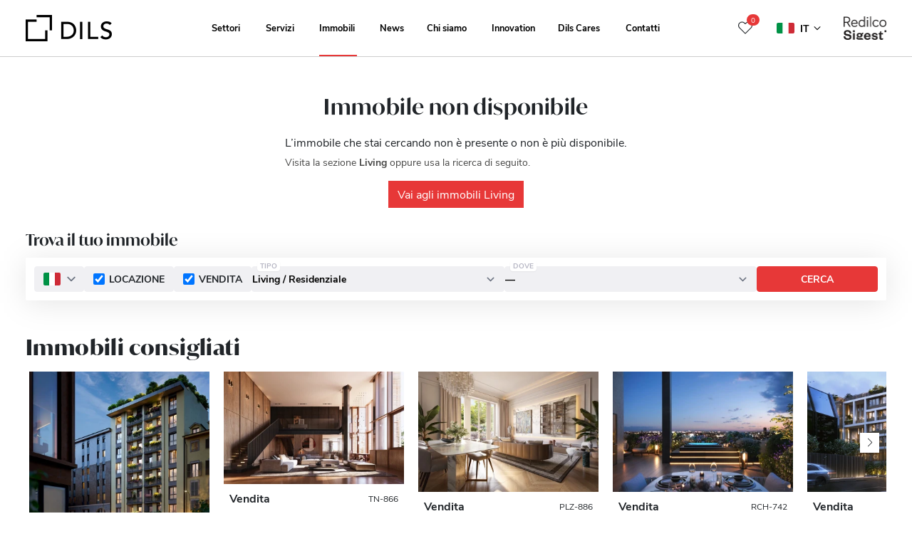

--- FILE ---
content_type: text/html; charset=UTF-8
request_url: https://dils.com/living/magolfa-32/
body_size: 41079
content:
<!doctype html>
<html lang="it-IT">
<head>
  <meta charset="utf-8">
  <meta http-equiv="x-ua-compatible" content="ie=edge">
  <meta name="viewport" content="width=device-width, initial-scale=1" />
  <meta name="theme-color" content="#111111" data-rh="true">
  <script type="text/javascript">
        window.PREAJAX = "==AcoBnL4Fmah1ibp1GZh9ibp1GZh1Cc39SbvNmLzxWak9yL6MHc0RHa";
    window.PREASSETS = "==wL0NXak9iM21SRS9mcw9ycl1WZoR3L05WZ052bj1Cc39SbvNmLzxWak9yL6MHc0RHa";
    window.GMAPSKEY = "4Y0RpVWQ5MVR5YFSXlFaBF0dOBVbVRnWWplYOhTO4kFR5NVY6lUQ";
    window.CURRENTLANGUAGE = 'it';
    window.SEARCHRESULTSURL = 'https://dils.com/immobili/living/';
    window.MAXUPLOADSIZE = '128 Mb';
  </script>
  <meta name='robots' content='index, follow, max-image-preview:large, max-snippet:-1, max-video-preview:-1' />
	<style>img:is([sizes="auto" i], [sizes^="auto," i]) { contain-intrinsic-size: 3000px 1500px }</style>
	<link rel="alternate" hreflang="en" href="https://dils.com/en/real-estate/living/" />
<link rel="alternate" hreflang="it" href="https://dils.com/immobili/living/" />
<link rel="alternate" hreflang="x-default" href="https://dils.com/immobili/living/" />
<link rel="preconnect" href="https://use.typekit.net" crossorigin />
<link rel="preconnect" href="https://rialto.apps.dils.com" crossorigin />

	<!-- This site is optimized with the Yoast SEO plugin v26.4 - https://yoast.com/wordpress/plugins/seo/ -->
	<title>Appartamenti di lusso e nuove costruzioni - Dils</title>
	<meta name="description" content="Scopri l&#039;ampia selezione di immobili in vendita e in affitto. Trova la tua casa ideale tra appartamenti, nuove costruzioni, case indipendenti, ville e loft." />
	<link rel="canonical" href="https://dils.com/immobili/living/" />
	<meta property="og:locale" content="it_IT" />
	<meta property="og:type" content="article" />
	<meta property="og:title" content="Appartamenti di lusso e nuove costruzioni - Dils" />
	<meta property="og:description" content="Scopri l&#039;ampia selezione di immobili in vendita e in affitto. Trova la tua casa ideale tra appartamenti, nuove costruzioni, case indipendenti, ville e loft." />
	<meta property="og:url" content="https://dils.com/immobili/living/" />
	<meta property="og:site_name" content="Dils" />
	<meta property="og:image" content="https://dils.com/wp-content/uploads/2021/12/dils_social.png" />
	<meta property="og:image:width" content="1080" />
	<meta property="og:image:height" content="1080" />
	<meta property="og:image:type" content="image/png" />
	<meta name="twitter:card" content="summary_large_image" />
	<meta name="twitter:title" content="Appartamenti di lusso e nuove costruzioni - Dils" />
	<meta name="twitter:description" content="Scopri l&#039;ampia selezione di immobili in vendita e in affitto. Trova la tua casa ideale tra appartamenti, nuove costruzioni, case indipendenti, ville e loft." />
	<script type="application/ld+json" class="yoast-schema-graph">{"@context":"https://schema.org","@graph":[{"@type":"WebPage","@id":"https://dils.com/immobili/living/","url":"https://dils.com/immobili/living/","name":"Appartamenti di lusso e nuove costruzioni - Dils","isPartOf":{"@id":"https://dils.com/#website"},"datePublished":"2024-04-10T07:54:43+00:00","dateModified":"2025-05-20T07:41:59+00:00","description":"Scopri l'ampia selezione di immobili in vendita e in affitto. Trova la tua casa ideale tra appartamenti, nuove costruzioni, case indipendenti, ville e loft.","breadcrumb":{"@id":"https://dils.com/immobili/living/#breadcrumb"},"inLanguage":"it-IT","potentialAction":[{"@type":"ReadAction","target":["https://dils.com/immobili/living/"]}]},{"@type":"BreadcrumbList","@id":"https://dils.com/immobili/living/#breadcrumb","itemListElement":[{"@type":"ListItem","position":1,"name":"Home","item":"https://dils.com/"},{"@type":"ListItem","position":2,"name":"Immobili","item":"https://dils.com/immobili/"},{"@type":"ListItem","position":3,"name":"Living / Residenziale"}]},{"@type":"WebSite","@id":"https://dils.com/#website","url":"https://dils.com/","name":"Dils Real Estate","description":"Rewrite the rules","publisher":{"@id":"https://dils.com/#organization"},"alternateName":"Leader nel mercato dei servizi immobiliari","inLanguage":"it-IT"},{"@type":"Organization","@id":"https://dils.com/#organization","name":"Dils Real Estate","alternateName":"Dils S.p.A.","url":"https://dils.com/","logo":{"@type":"ImageObject","inLanguage":"it-IT","@id":"https://dils.com/#/schema/logo/image/","url":"https://dils.com/wp-content/uploads/2021/12/dils_social.png","contentUrl":"https://dils.com/wp-content/uploads/2021/12/dils_social.png","width":1080,"height":1080,"caption":"Dils Real Estate"},"image":{"@id":"https://dils.com/#/schema/logo/image/"},"sameAs":["https://social.dils.com/facebook/","https://social.dils.com/instagram/","https://social.dils.com/linkedin/","https://social.dils.com/youtube/"]}]}</script>
	<!-- / Yoast SEO plugin. -->


<link rel='stylesheet' id='contact-form-7-css' href='https://dils.com/wp-content/plugins/contact-form-7/includes/css/styles.css?ver=6.1.3' type='text/css' media='all' />
<link rel='stylesheet' id='modal-window-css' href='https://dils.com/wp-content/plugins/modal-window/public/assets/css/modal.min.css?ver=6.2.3' type='text/css' media='all' />
<link rel='stylesheet' id='spam-protect-for-contact-form7-css' href='https://dils.com/wp-content/plugins/wp-contact-form-7-spam-blocker/frontend/css/spam-protect-for-contact-form7.css?ver=1.0.0' type='text/css' media='all' />
        <link rel="preload" href="https://dils.com/wp-content/plugins/dils-next-portal-integration/assets/build/plugin-public.css?ver=1.5.2" as="style" onload="this.onload=null;this.rel='stylesheet'">
        <noscript><link rel='stylesheet' id='dils-next-portal-integration-plugin-styles-css' href='https://dils.com/wp-content/plugins/dils-next-portal-integration/assets/build/plugin-public.css?ver=1.5.2' type='text/css' media='all' />
</noscript>
        <script>!function(t){"use strict";t.loadCSS||(t.loadCSS=function(){});var e=loadCSS.relpreload={};if(e.support=function(){var e;try{e=t.document.createElement("link").relList.supports("preload")}catch(t){e=!1}return function(){return e}}(),e.bindMediaToggle=function(t){var e=t.media||"all";function a(){t.media=e}t.addEventListener?t.addEventListener("load",a):t.attachEvent&&t.attachEvent("onload",a),setTimeout(function(){t.rel="stylesheet",t.media="only x"}),setTimeout(a,3e3)},e.poly=function(){if(!e.support())for(var a=t.document.getElementsByTagName("link"),n=0;n<a.length;n++){var o=a[n];"preload"!==o.rel||"style"!==o.getAttribute("as")||o.getAttribute("data-loadcss")||(o.setAttribute("data-loadcss",!0),e.bindMediaToggle(o))}},!e.support()){e.poly();var a=t.setInterval(e.poly,500);t.addEventListener?t.addEventListener("load",function(){e.poly(),t.clearInterval(a)}):t.attachEvent&&t.attachEvent("onload",function(){e.poly(),t.clearInterval(a)})}"undefined"!=typeof exports?exports.loadCSS=loadCSS:t.loadCSS=loadCSS}("undefined"!=typeof global?global:this);</script>        <link rel="preload" href="https://dils.com/wp-content/plugins/dils-next-portal-job-positions/assets/build/tailwind.css?ver=2.0.1" as="style" onload="this.onload=null;this.rel='stylesheet'">
        <noscript><link rel='stylesheet' id='dils-next-portal-job-positions-tailwindcss-css' href='https://dils.com/wp-content/plugins/dils-next-portal-job-positions/assets/build/tailwind.css?ver=2.0.1' type='text/css' media='all' />
</noscript>
                <link rel="preload" href="https://dils.com/wp-content/plugins/dils-next-portal-news/assets/build/tailwind.css?ver=1.2.5" as="style" onload="this.onload=null;this.rel='stylesheet'">
        <noscript><link rel='stylesheet' id='dils-next-portal-news-tailwindcss-css' href='https://dils.com/wp-content/plugins/dils-next-portal-news/assets/build/tailwind.css?ver=1.2.5' type='text/css' media='all' />
</noscript>
                <link rel="preload" href="https://dils.com/wp-content/plugins/dils-next-portal-properties/assets/build/dnpp-carousels.css?ver=3.3.10" as="style" onload="this.onload=null;this.rel='stylesheet'">
        <noscript><link rel='stylesheet' id='dils-next-portal-properties-carousels-style-css' href='https://dils.com/wp-content/plugins/dils-next-portal-properties/assets/build/dnpp-carousels.css?ver=3.3.10' type='text/css' media='all' />
</noscript>
                <link rel="preload" href="https://dils.com/wp-content/plugins/dils-next-portal-properties/assets/build/dnpp-public.css?ver=3.3.10" as="style" onload="this.onload=null;this.rel='stylesheet'">
        <noscript><link rel='stylesheet' id='dils-next-portal-properties-plugin-styles-css' href='https://dils.com/wp-content/plugins/dils-next-portal-properties/assets/build/dnpp-public.css?ver=3.3.10' type='text/css' media='all' />
</noscript>
                <link rel="preload" href="https://dils.com/wp-content/plugins/dils-next-portal-properties/assets/build/tailwind.css?ver=3.3.10" as="style" onload="this.onload=null;this.rel='stylesheet'">
        <noscript><link rel='stylesheet' id='dils-next-portal-properties-tailwindcss-css' href='https://dils.com/wp-content/plugins/dils-next-portal-properties/assets/build/tailwind.css?ver=3.3.10' type='text/css' media='all' />
</noscript>
        <link rel='stylesheet' id='sage/main.css-css' href='https://dils.com/wp-content/themes/proRE-v2/dist/styles/main_9b4a629c.css' type='text/css' media='all' />
<link rel='stylesheet' id='sage/standalone.css-css' href='https://dils.com/wp-content/themes/proRE-v2/dist/styles/standalone_9b4a629c.css' type='text/css' media='all' />
<script type="text/javascript" id="wpml-cookie-js-extra">
/* <![CDATA[ */
var wpml_cookies = {"wp-wpml_current_language":{"value":"it","expires":1,"path":"\/"}};
var wpml_cookies = {"wp-wpml_current_language":{"value":"en","expires":1,"path":"\/"}};
var wpml_cookies = {"wp-wpml_current_language":{"value":"it","expires":1,"path":"\/"}};
var wpml_cookies = {"wp-wpml_current_language":{"value":"it","expires":1,"path":"\/"}};
var wpml_cookies = {"wp-wpml_current_language":{"value":"en","expires":1,"path":"\/"}};
var wpml_cookies = {"wp-wpml_current_language":{"value":"it","expires":1,"path":"\/"}};
var wpml_cookies = {"wp-wpml_current_language":{"value":"it","expires":1,"path":"\/"}};
var wpml_cookies = {"wp-wpml_current_language":{"value":"en","expires":1,"path":"\/"}};
var wpml_cookies = {"wp-wpml_current_language":{"value":"it","expires":1,"path":"\/"}};
var wpml_cookies = {"wp-wpml_current_language":{"value":"it","expires":1,"path":"\/"}};
var wpml_cookies = {"wp-wpml_current_language":{"value":"it","expires":1,"path":"\/"}};
/* ]]> */
</script>
<script type="text/javascript" src="https://dils.com/wp-content/plugins/sitepress-multilingual-cms/res/js/cookies/language-cookie.js?ver=485900" id="wpml-cookie-js" defer="defer" data-wp-strategy="defer"></script>
<script type="text/javascript" src="https://dils.com/wp-includes/js/jquery/jquery.min.js?ver=3.7.1" id="jquery-core-js"></script>
<script type="text/javascript" src="https://dils.com/wp-includes/js/jquery/jquery-migrate.min.js?ver=3.4.1" id="jquery-migrate-js"></script>
<script type="text/javascript" src="https://dils.com/wp-content/plugins/wp-contact-form-7-spam-blocker/frontend/js/spam-protect-for-contact-form7.js?ver=1.0.0" id="spam-protect-for-contact-form7-js"></script>
<link rel="https://api.w.org/" href="https://dils.com/wp-json/" /><link rel="alternate" title="JSON" type="application/json" href="https://dils.com/wp-json/wp/v2/pages/85195" /><link rel="alternate" title="oEmbed (JSON)" type="application/json+oembed" href="https://dils.com/wp-json/oembed/1.0/embed?url=https%3A%2F%2Fdils.com%2Fimmobili%2Fliving%2F" />
<link rel="alternate" title="oEmbed (XML)" type="text/xml+oembed" href="https://dils.com/wp-json/oembed/1.0/embed?url=https%3A%2F%2Fdils.com%2Fimmobili%2Fliving%2F&#038;format=xml" />
<meta name="generator" content="WPML ver:4.8.5 stt:1,27;" />
<link rel="icon" href="https://dils.com/wp-content/uploads/2024/09/cropped-dils-favicon-square-32x32.png" sizes="32x32" />
<link rel="icon" href="https://dils.com/wp-content/uploads/2024/09/cropped-dils-favicon-square-192x192.png" sizes="192x192" />
<link rel="apple-touch-icon" href="https://dils.com/wp-content/uploads/2024/09/cropped-dils-favicon-square-180x180.png" />
<meta name="msapplication-TileImage" content="https://dils.com/wp-content/uploads/2024/09/cropped-dils-favicon-square-270x270.png" />
		<style type="text/css" id="wp-custom-css">
			/* Cookibot custom styles */
body #CybotCookiebotDialogDetailFooter,
body #CybotCookiebotDialogHeader,
body a#CybotCookiebotDialogPoweredbyCybot,
body div#CybotCookiebotDialogPoweredByText {
    display: none !important;
}
body #CybotCookiebotDialog {
    box-shadow: none !important;
}
@media screen and (max-width: 1280px) {
    body #CybotCookiebotDialog {
        width: 100%;
        bottom: 0;
        top: auto;
        transform: none;
        left: 0;
        right: 0;
    }
    body #CybotCookiebotDialog.CybotEdge {
        padding: 0 !important;
    }
    body #CybotCookiebotDialogBodyLevelButtonsSelectPane, 
    body #CybotCookiebotDialog .CybotCookiebotScrollContainer {
        border: none;
        margin: 0 10px;
    }
    body #CybotCookiebotDialog.CybotEdge #CybotCookiebotDialogBodyEdgeMoreDetails {
        margin: 0;
        justify-content: center;
    }
    body #CybotCookiebotDialogFooter #CybotCookiebotDialogBodyButtonsWrapper {
        
        flex-direction: row !important;
    }
    body #CybotCookiebotDialogFooter .CybotCookiebotDialogBodyButton {
        width: 50% !important;
    }
} 
body #CybotCookiebotDialog *, #CybotCookiebotDialogBodyUnderlay * {
    font-size: 12px !important;
}
body #CybotCookiebotDialogBodyContent {
    font-family: Nunito, Arial !important; 
    font-size: 60%;
}
body #CybotCookiebotDialogBodyContentText {
    line-height: 14px !important;
}
body #CybotCookiebotDialog #CybotCookiebotDialogBodyContentText a, 
body #CybotCookiebotDialog.CybotEdge #CybotCookiebotDialogBodyEdgeMoreDetails a {
    color: #fff !important;
    text-decoration: underline !important;
}
body #CybotCookiebotDialogFooter .CybotCookiebotDialogBodyButton {
    border-radius: 0 !important;
}
body #CybotCookiebotDialogFooter .CybotCookiebotDialogBodyButton {
    padding: 5px;
}

/* Solo desktop????? */
body #CybotCookiebotDialog.CybotEdge #CybotCookiebotDialogHeader, 
body #CybotCookiebotDialogPoweredbyCybot {
    width: 80px;
    padding: 10px;
}
body #CybotCookiebotDialog.CybotEdge {
    padding: 10px;
    border-radius: 0;
}
body #CybotCookiebotDialog #CybotCookiebotDialogBody .CybotCookiebotScrollContainer {
    max-height: 90px;
    min-height: 90px !important;
}
body #CybotCookiebotDialog.CybotEdge.CybotMultilevel .CybotCookiebotDialogBodyBottomWrapper {
    border: none;
    margin: 0;
    padding: 0 5px;
}
body #CybotCookiebotDialog .CybotCookiebotDialogBodyLevelButtonSliderWrapper {
    transform: scale(.7);
}

/* Solo mobile????? */
body #CybotCookiebotDialogBodyLevelButtonsSelectPane .CybotCookiebotDialogBodyLevelButtonWrapper {
	padding: 0;
	justify-content: start;
	flex-direction: row-reverse;
	width: 50%;
}
@media screen and (min-width: 601px) {
    body #CybotCookiebotDialog {
        max-width: 100%;
    }
    body #CybotCookiebotDialogBodyLevelButtonsSelectPane .CybotCookiebotDialogBodyLevelButtonWrapper {
        border: none !important;
        width: 25%;
    }
}
		</style>
		
  <script>
    var ENABLE_GTM = true;
  </script>

      <script>
      dataLayer = [{"siteName":"Dils","domainName":"dils.com","contentGroup":"Immobili ","language":"it","newsCategory":"","pageTitle":"Living \/ Residenziale","pageTemplate":"prodotto","contract":"","city":"","area":"","productIds":"","productName":"","productSku":"","productType":"","surface":""}];
      if (!ENABLE_GTM)
        console.log('GTM DISABLED | Current Datalayer:', JSON.stringify(dataLayer));
      else
        console.log('GTM ENABLE | Current Datalayer:', JSON.stringify(dataLayer));
    </script>
  
      <!--Cookiebot-->
<script 
    id="Cookiebot" 
	src="https://consent.cookiebot.com/uc.js" 
	data-cbid="16044052-d028-472a-b52c-fdd6c6a39765" 
	data-framework="TCFv2.2"
	data-blockingmode="auto" 
	type="text/javascript">
</script>
<script>
document.getElementById('Cookiebot').setAttribute('data-culture',window.CURRENTLANGUAGE);
</script>
<!-- End Cookiebot-->

<script data-cookieconsent="ignore">
    window.dataLayer = window.dataLayer || [];
    function gtag() {
        dataLayer.push(arguments);
    }
    gtag("consent", "default", {
        ad_storage: "denied",
        analytics_storage: "denied",
        functionality_storage: "denied",
        personalization_storage: "denied",
        security_storage: "granted",
        wait_for_update: 2000,
    });
    gtag("set", "ads_data_redaction", true);
</script>

<!-- Google Tag Manager -->
<script>(function(w,d,s,l,i){w[l]=w[l]||[];w[l].push({'gtm.start':
	new Date().getTime(),event:'gtm.js'});var f=d.getElementsByTagName(s)[0],
j=d.createElement(s),dl=l!='dataLayer'?'&l='+l:'';j.async=true;j.src=
'https://www.googletagmanager.com/gtm.js?id='+i+dl;f.parentNode.insertBefore(j,f);
})(window,document,'script','dataLayer','GTM-5RHXFLJ');</script>
<!-- End Google Tag Manager -->

<script type="text/javascript">
    (function(e,t,o,n,p,r,i){e.visitorGlobalObjectAlias=n;e[e.visitorGlobalObjectAlias]=e[e.visitorGlobalObjectAlias]||function(){(e[e.visitorGlobalObjectAlias].q=e[e.visitorGlobalObjectAlias].q||[]).push(arguments)};e[e.visitorGlobalObjectAlias].l=(new Date).getTime();r=t.createElement("script");r.src=o;r.async=true;i=t.getElementsByTagName("script")[0];i.parentNode.insertBefore(r,i)})(window,document,"https://diffuser-cdn.app-us1.com/diffuser/diffuser.js","vgo");
    vgo('setAccount', '224887853');
    vgo('setTrackByDefault', true);
 
    vgo('process');
</script>

<script> (function(ss,ex){ window.ldfdr=window.ldfdr||function(){(ldfdr._q=ldfdr._q||[]).push([].slice.call(arguments));}; (function(d,s){ fs=d.getElementsByTagName(s)[0]; function ce(src){ var cs=d.createElement(s); cs.src=src; cs.async=1; fs.parentNode.insertBefore(cs,fs); }; ce('https://sc.lfeeder.com/lftracker_v1_'+ss+(ex?'_'+ex:'')+'.js'); })(document,'script'); })('ywVkO4XRzKp8Z6Bj'); </script>
  
</head>

<body class="wp-singular page-template page-template- page-template-www page-template-corporatewebsite_484 page-template-public page-template-wp-content page-template-plugins page-template-dils-next-portal-properties page-template-templates page-template-custom page-template-template-properties page-template-wwwcorporatewebsite_484publicwp-contentpluginsdils-next-portal-propertiestemplatescustomtemplate-properties page page-id-85195 page-parent page-child parent-pageid-85193 wp-theme-proRE-v2resources dils-next-portal-integration living app-data index-data singular-data page-data page-85195-data page-living-data template-properties-data">

      <!-- Google Tag Manager (noscript) -->
<noscript><iframe src="https://www.googletagmanager.com/ns.html?id=GTM-5RHXFLJ"
height="0" width="0" style="display:none;visibility:hidden"></iframe></noscript>
<!-- End Google Tag Manager (noscript) -->
  
  
  <div class="page-wrapper navbar-padding" id="pre-app">
    <script type="text/javascript">
  window.CURRENTLANGUAGECODE = 'IT';
</script>
<style>
  @media  only screen and (min-width: 991px) and (max-width: 1300px) {
    nav.navbar ul.nav li.menu-item a.nav-link {
      font-size: 0.8rem !important;
    }
  }
</style>
<header class="banner banner-header fixed-top transparent" id="banner-0">
      <div class="w-100 text-white bg-black position-relative text-center justify-content-center align-items-center"
      id="select-country-language-div" style="display: none !important;">
      <span class="p-3 text-center d-none d-lg-block">
        Choose your country to see local content
      </span>
      <div class="btn-group align-items-center">
                            <button type="button" style="background-color: #3F4254;width: 237px;"
            class="border-0 btn btn-sm btn-radius btn-secondary text-left dropdown-toggle d-none align-items-center"
            id="country-button-it" data-toggle="dropdown" aria-haspopup="true" aria-expanded="false">
            <img class="country-flag mr-2" id="language-country-flag" alt="language-country-flag" width="24"
              height="18" src="https://dils.com/wp-content/themes/proRE-v2/dist/images/countries/it_b3dd9931.png">
            <span class="language-country-name">Italy</span>
            <img src="https://dils.com/wp-content/themes/proRE-v2/dist/images/icons/chevron_down/black_197cbd64.svg" alt="language-country-flag" class="position-absolute dropdown-arrow-down"
              style="right: 3%;top:40%;">
          </button>
                            <button type="button" style="background-color: #3F4254;width: 237px;"
            class="border-0 btn btn-sm btn-radius btn-secondary text-left dropdown-toggle d-none align-items-center"
            id="country-button-nl" data-toggle="dropdown" aria-haspopup="true" aria-expanded="false">
            <img class="country-flag mr-2" id="language-country-flag" alt="language-country-flag" width="24"
              height="18" src="https://dils.com/wp-content/themes/proRE-v2/dist/images/countries/nl_e89dd1a7.png">
            <span class="language-country-name">Netherlands</span>
            <img src="https://dils.com/wp-content/themes/proRE-v2/dist/images/icons/chevron_down/black_197cbd64.svg" alt="language-country-flag" class="position-absolute dropdown-arrow-down"
              style="right: 3%;top:40%;">
          </button>
                            <button type="button" style="background-color: #3F4254;width: 237px;"
            class="border-0 btn btn-sm btn-radius btn-secondary text-left dropdown-toggle d-none align-items-center"
            id="country-button-pt" data-toggle="dropdown" aria-haspopup="true" aria-expanded="false">
            <img class="country-flag mr-2" id="language-country-flag" alt="language-country-flag" width="24"
              height="18" src="https://dils.com/wp-content/themes/proRE-v2/dist/images/countries/pt-pt_8fbe39e2.png">
            <span class="language-country-name">Portugal</span>
            <img src="https://dils.com/wp-content/themes/proRE-v2/dist/images/icons/chevron_down/black_197cbd64.svg" alt="language-country-flag" class="position-absolute dropdown-arrow-down"
              style="right: 3%;top:40%;">
          </button>
                            <button type="button" style="background-color: #3F4254;width: 237px;"
            class="border-0 btn btn-sm btn-radius btn-secondary text-left dropdown-toggle d-none align-items-center"
            id="country-button-es" data-toggle="dropdown" aria-haspopup="true" aria-expanded="false">
            <img class="country-flag mr-2" id="language-country-flag" alt="language-country-flag" width="24"
              height="18" src="https://dils.com/wp-content/themes/proRE-v2/dist/images/countries/es_ff6ae7ce.png">
            <span class="language-country-name">Spain</span>
            <img src="https://dils.com/wp-content/themes/proRE-v2/dist/images/icons/chevron_down/black_197cbd64.svg" alt="language-country-flag" class="position-absolute dropdown-arrow-down"
              style="right: 3%;top:40%;">
          </button>
        
        <div class="dropdown-menu text-white p-0" style="background-color: #3F4254;">
                                  <a class="dropdown-item text-white d-flex align-items-center p-2"
              id="language-country-flag-it"
              style="background-color: #3F4254;width: 237px; font-size: 14px"
              href="https://dils.com">
              <img class="country-flag mr-2" alt="IT" width="25" height="15"
                src="https://dils.com/wp-content/themes/proRE-v2/dist/images/countries/it_b3dd9931.png">
              Italy
            </a>
                                  <a class="dropdown-item text-white d-flex align-items-center p-2"
              id="language-country-flag-nl"
              style="background-color: #3F4254;width: 237px; font-size: 14px"
              href="https://dils.nl">
              <img class="country-flag mr-2" alt="NL" width="25" height="15"
                src="https://dils.com/wp-content/themes/proRE-v2/dist/images/countries/nl_e89dd1a7.png">
              Netherlands
            </a>
                                  <a class="dropdown-item text-white d-flex align-items-center p-2"
              id="language-country-flag-pt_pt"
              style="background-color: #3F4254;width: 237px; font-size: 14px"
              href="https://dils.pt">
              <img class="country-flag mr-2" alt="PT_PT" width="25" height="15"
                src="https://dils.com/wp-content/themes/proRE-v2/dist/images/countries/pt-pt_8fbe39e2.png">
              Portugal
            </a>
                                  <a class="dropdown-item text-white d-flex align-items-center p-2"
              id="language-country-flag-es"
              style="background-color: #3F4254;width: 237px; font-size: 14px"
              href="https://www.lucasfox.es">
              <img class="country-flag mr-2" alt="ES" width="25" height="15"
                src="https://dils.com/wp-content/themes/proRE-v2/dist/images/countries/es_ff6ae7ce.png">
              Spain
            </a>
                  </div>
      </div>
      <div class="align-items-center h-100" style="display: inline-flex;vertical-align: middle;">
        <a href="https://dils.com" class="btn btn-sm btn-radius btn-primary ml-4"
          id="btn-change-language">Visit</a>
      </div>
      <div class="align-items-center h-100 ml-5 d-none d-md-flex pointer" id="close-select-country-language-div"
        style="cursor:pointer;display: inline-flex;vertical-align: middle;"><img width="20" height="20"
          src="https://dils.com/wp-content/themes/proRE-v2/dist/images/icons/ico-times_b3c15a62.svg"></div>
    </div>
    <div class="container">
    <nav class="navbar navbar-expand-lg">

  <a class="brand d-block d-lg-none" href="https://dils.com/">

          <img src="https://dils.com/wp-content/uploads/2021/12/Logo-DILS-Black-74.png" alt="Dils">
      </a>

  <div class="navbar-mobile-overlay navbar-toggler collapsed" type="button" data-toggle="collapse"
    data-target="#navbarCollapse" aria-controls="navbarCollapse" aria-expanded="false" aria-label="Toggle navigation">
  </div>

  <style>
    @media  screen and (max-width: 991.98px) {
      .navbar-mobile-overlay {
        background-color: rgba(0, 0, 0, 0.5) !important;
        position: absolute;
        top: 53px;
        left: 0;
        width: 100%;
        height: 100vh;
        cursor: pointer;
        transform: translateX(0);
        opacity: 1;
        transition: transform 0ms ease-in 0ms, opacity 350ms ease-in 150ms;
      }

      .navbar-mobile-overlay.collapsed {
        opacity: 0;
        transform: translateX(120%);
      }
    }
  </style>

  <div class="navbar-collapse px-lg-3" id="navbarCollapse">
  <div class="col-lg-3 px-0">
    <span id="wow-modal-id-6" class="d-none"></span>
    <a class="brand d-none d-lg-block" href="https://dils.com/">

              <img class="logo-light" src="https://dils.com/wp-content/uploads/2021/12/Logo-DILS-White-74.png" width="121" height="37"
          alt="Dils">
      
              <img class="logo-dark" src="https://dils.com/wp-content/uploads/2021/12/Logo-DILS-Black-74.png" width="121" height="37"
          alt="Dils">
      
    </a>
  </div>

      <div class="col-lg-auto flex-grow-1"><ul id="menu-menu-principale" class="nav navbar-nav justify-content-center flex-nowrap"><li id="menu-item-13199" class="menu-item menu-item-type-custom menu-item-object-custom menu-item-has-children menu-item-13199 nav-item dropdown"><a href="#" class="nav-link dropdown-toggle" data-toggle="dropdown">Settori</a>
<div class="dropdown-menu">
<a href="https://dils.com/settori/uffici/" class="dropdown-item">Uffici</a><a href="https://dils.com/settori/logistica-industriale/" class="dropdown-item">Logistica e Industriale</a><a href="https://dils.com/settori/retail/" class="dropdown-item">Retail</a><a href="https://dils.com/settori/hospitality/" class="dropdown-item">Hospitality</a><a href="https://dils.com/settori/living-residential/" class="dropdown-item">Living e Residenziale</a></div>
<li id="menu-item-13204" class="menu-item menu-item-type-custom menu-item-object-custom menu-item-has-children menu-item-13204 nav-item dropdown"><a href="#" class="nav-link dropdown-toggle" data-toggle="dropdown">Servizi</a>
<div class="dropdown-menu">
<a href="https://dils.com/servizi/utilizzatori/" class="dropdown-item">Utilizzatori</a><a href="https://dils.com/servizi/proprietari/" class="dropdown-item">Proprietari</a><a href="https://dils.com/servizi/investitori/" class="dropdown-item">Investitori</a></div>
<li id="menu-item-13210" class="neighborhood-page menu-item menu-item-type-custom menu-item-object-custom current-menu-ancestor current-menu-parent menu-item-has-children menu-item-13210 nav-item dropdown"><a href="#" class="nav-link dropdown-toggle" data-toggle="dropdown">Immobili</a>
<div class="dropdown-menu">
<a href="https://dils.com/immobili/uffici/" class="dropdown-item">Uffici</a><a href="https://dils.com/immobili/logistica/" class="dropdown-item">Logistica e Industriale</a><a href="https://dils.com/immobili/retail/" class="dropdown-item">Retail</a><a href="https://dils.com/immobili/living/" class="dropdown-item active">Living e Residenziale</a><a href="https://dils.com/guida-quartieri/milano/" class="dropdown-item">Guida ai quartieri di Milano</a></div>
<li id="menu-item-13197" class="menu-item menu-item-type-post_type menu-item-object-page menu-item-13197 nav-item"><a href="https://dils.com/news-e-ricerche/" class="nav-link">News</a><li id="menu-item-16480" class="menu-item menu-item-type-custom menu-item-object-custom menu-item-has-children menu-item-16480 nav-item dropdown"><a href="#" class="nav-link dropdown-toggle" data-toggle="dropdown">Chi siamo</a>
<div class="dropdown-menu">
<a href="https://dils.com/chi-siamo/" class="dropdown-item">Questi siamo noi</a><a href="https://dils.com/chi-siamo/dils-manifesto/" class="dropdown-item">Il Manifesto Dils</a><a href="https://dils.com/chi-siamo/international/" class="dropdown-item">International</a><a href="https://dils.com/chi-siamo/dils-club/" class="dropdown-item">Il Dils Club</a><a href="https://dils.com/chi-siamo/rebranding/" class="dropdown-item">Rebranding</a><a href="https://dils.com/lavora-con-noi/" class="dropdown-item">Lavora con noi</a></div>
<li id="menu-item-65874" class="innovation-page menu-item menu-item-type-post_type menu-item-object-page menu-item-65874 nav-item"><a href="https://dils.com/transformation/" class="nav-link">Innovation</a><li id="menu-item-62680" class="menu-item menu-item-type-custom menu-item-object-custom menu-item-has-children menu-item-62680 nav-item dropdown"><a href="#" class="nav-link dropdown-toggle" data-toggle="dropdown">Dils Cares</a>
<div class="dropdown-menu">
<a href="https://dils.com/giveback/" class="dropdown-item">Give Back</a><a href="https://dils.com/this-is-my-milano/" class="dropdown-item">This is my Milano</a><a href="https://dils.com/this-is-my-milano/porta-romana/" class="dropdown-item">Porta Romana</a><a href="https://dils.com/this-is-my-milano/lambrate/" class="dropdown-item">Lambrate</a><a href="https://dils.com/this-is-my-milano/isola/" class="dropdown-item">Isola</a><a href="https://dils.com/this-is-my-milano/maggiolina/" class="dropdown-item">Maggiolina</a><a href="https://dils.com/this-is-my-milano/ticinese/" class="dropdown-item">Ticinese</a><a href="https://dils.com/this-is-my-milano/scalo-di-porta-romana/" class="dropdown-item">Scalo di Porta Romana</a><a href="https://dils.com/this-is-my-milano/timm-news/" class="dropdown-item">News</a></div>
<li id="menu-item-13194" class="menu-item menu-item-type-post_type menu-item-object-page menu-item-13194 nav-item"><a href="https://dils.com/contatti/" class="nav-link">Contatti</a></ul></div>
  
  <div class="row d-block d-lg-none mt-3">
    <div class="col" style="padding-right: 62px;"> 

              <a href="https://social.dils.com/linkedin/" target="_blank" rel="noopener noreferrer" class="social-link linkedin me-3"
          aria-label="Visit our LinkedIn page. Opens in a new tab.">
          <i class="fa fa-linkedin" aria-hidden="true"></i>
        </a>
      
              <a href="https://social.dils.com/facebook/" target="_blank" rel="noopener noreferrer" class="social-link facebook me-3"
          aria-label="Visit our Facebook page. Opens in a new tab.">
          <i class="fa fa-facebook" aria-hidden="true"></i>
        </a>
      
              <a href="https://social.dils.com/instagram/" target="_blank" rel="noopener noreferrer" class="social-link instagram me-3"
          aria-label="Visit our Instagram profile. Opens in a new tab.">
          <i class="fa fa-instagram" aria-hidden="true"></i>
        </a>
      
              <a href="https://social.dils.com/youtube/" target="_blank" rel="noopener noreferrer" class="social-link youtube"
          aria-label="Visit our YouTube channel. Opens in a new tab.">
          <i class="fa fa-youtube" aria-hidden="true"></i>
        </a>
          </div>
  </div>

            <a class="dnpp-go-to-favourites" href="https://dils.com/preferiti/">
        <svg xmlns="http://www.w3.org/2000/svg" viewBox="0 0 14 12" height="24" width="32">
    <g fill="none" fill-rule="evenodd">
        <path class="favourites-heart-bg" fill=""
            d="M7 12c-.1 0-.2-.037-.276-.112l-5.61-5.505a3.694 3.694 0 0 1 0-5.288A3.823 3.823 0 0 1 3.81 0c1.018 0 1.975.389 2.694 1.095L7 1.582l.497-.487A3.823 3.823 0 0 1 10.19 0c1.018 0 1.975.389 2.695 1.095a3.694 3.694 0 0 1 0 5.288l-5.61 5.505A.393.393 0 0 1 7 12Z" />
        <path class="favourites-heart-border" fill=""
            d="M7 12c-.1 0-.2-.037-.276-.112l-5.61-5.505a3.694 3.694 0 0 1 0-5.288A3.823 3.823 0 0 1 3.81 0c1.018 0 1.975.389 2.694 1.095L7 1.582l.497-.487A3.823 3.823 0 0 1 10.19 0c1.018 0 1.975.389 2.695 1.095a3.694 3.694 0 0 1 0 5.288l-5.61 5.505A.393.393 0 0 1 7 12ZM3.809.766c-.81 0-1.57.31-2.142.871a2.937 2.937 0 0 0 0 4.205L7 11.075l5.334-5.233a2.937 2.937 0 0 0 0-4.205 3.04 3.04 0 0 0-2.143-.87c-.81 0-1.57.309-2.142.87l-.773.758c-.152.15-.4.15-.552 0l-.773-.758A3.039 3.039 0 0 0 3.81.767Z" />
    </g>
</svg>
        <sup><span class="dnpp-favourites-counter">0</span></sup>
      </a>
      
    <div class="lang-selector lang-selector-red-underline custom-nav-item lang-lg">
    <div class="btn-group align-items-center btn-icon-effect">
      <button type="button"
        class="border-0 btn btn-sm btn-radius text-left dropdown-toggle d-flex align-items-center nav-link"
        data-toggle="dropdown" aria-haspopup="true" aria-expanded="false">
        <img width="25" class="country-flag" height="15" src="https://dils.com/wp-content/themes/proRE-v2/dist/images/countries/it_b3dd9931.png"
          alt="IT" />
        <span class="d-block ml-2 font-weight-bold">IT</span>
        <img width="10" height="10" src="https://dils.com/wp-content/themes/proRE-v2/dist/images/icons/chevron_down/black_197cbd64.svg" class="position-absolute dropdown-arrow-down"
          alt="language-country-flag" id="img-open-close" style="right: 0; top: 14px;" />
      </button>
      <div class="dropdown-menu dropdown-menu-right border-top-0"
        style="margin-top: 22px !important;background-color: hsla(0,0%,100%,.8);">
        <div class="d-flex">
          <div>
            <div class="text-uppercase text-red font-weight-bold px-4 pb-2 small">Language</div>
            <div class="lang-switch-custom">
                              <a class="text-decoration-none px-4 py-1 d-flex align-items-center font-weight-bold  text-black  "
                  href="https://dils.com/en/real-estate/living/" title="Switch to Inglese">
                  <span class="small font-weight-bold text-center text-black bg-white mr-1" style="width: 24px;">
                                          EN
                                      </span>
                  <span style="font-size: 0.875rem; width: auto;">Inglese</span>
                </a>
                              <a class="text-decoration-none px-4 py-1 d-flex align-items-center font-weight-bold  text-red  "
                  href="https://dils.com/immobili/living/" title="Switch to Italiano">
                  <span class="small font-weight-bold text-center text-black bg-white mr-1" style="width: 24px;">
                                          IT
                                      </span>
                  <span style="font-size: 0.875rem; width: auto;">Italiano</span>
                </a>
                          </div>
          </div>

          <div>
            <div class="text-uppercase text-red font-weight-bold px-4 pb-2 small">Country</div>
                                        <a class="text-decoration-none px-4 py-1 d-flex align-items-center font-weight-bold text-red"
                href="https://dils.com">
                <img class="country-flag mr-2" alt="IT" width="25" height="15"
                  src="https://dils.com/wp-content/themes/proRE-v2/dist/images/countries/it_b3dd9931.png">
                <span style="font-size: 0.875rem; width: auto;">Italy</span>
              </a>
                                        <a class="text-decoration-none px-4 py-1 d-flex align-items-center font-weight-bold text-black"
                href="https://dils.nl">
                <img class="country-flag mr-2" alt="NL" width="25" height="15"
                  src="https://dils.com/wp-content/themes/proRE-v2/dist/images/countries/nl_e89dd1a7.png">
                <span style="font-size: 0.875rem; width: auto;">Netherlands</span>
              </a>
                                        <a class="text-decoration-none px-4 py-1 d-flex align-items-center font-weight-bold text-black"
                href="https://dils.pt">
                <img class="country-flag mr-2" alt="PT_PT" width="25" height="15"
                  src="https://dils.com/wp-content/themes/proRE-v2/dist/images/countries/pt-pt_8fbe39e2.png">
                <span style="font-size: 0.875rem; width: auto;">Portugal</span>
              </a>
                                        <a class="text-decoration-none px-4 py-1 d-flex align-items-center font-weight-bold text-black"
                href="https://www.lucasfox.es">
                <img class="country-flag mr-2" alt="ES" width="25" height="15"
                  src="https://dils.com/wp-content/themes/proRE-v2/dist/images/countries/es_ff6ae7ce.png">
                <span style="font-size: 0.875rem; width: auto;">Spain</span>
              </a>
                      </div>
        </div>
      </div>
    </div>
  </div>

  <div class="lang-sm align-items-center justify-content-end pr-3 pt-3">
    <div class="lang-selector  custom-nav-item p-0">
      <ul class="navbar-nav mr-auto w-100">
        <li class="nav-item dropdown">
          <a class="nav-link dropdown-toggle font-weight-bold" href="#" role="button" data-toggle="dropdown"
            title="Choose language">
                          IT
            
          </a>
          <div class="dropdown-menu dropdown-menu-right dropdown-menu-lang p-0">
                          <a style="font-weight: 700" class="dropdown-item "
                href="https://dils.com/en/real-estate/living/" title="Switch to Inglese">
                                  EN
                              </a>
                          <a style="font-weight: 700" class="dropdown-item  text-red "
                href="https://dils.com/immobili/living/" title="Switch to Italiano">
                                  IT
                              </a>
                      </div>
        </li>
      </ul>
    </div>
          <div class="ml-3 mr-3 text-gray">
        |
      </div>
      <div>
        <div class="btn-group align-items-center btn-icon-effect">
          <button type="button"
            class="border-0 btn btn-sm btn-radius text-left dropdown-toggle d-flex align-items-center"
            data-toggle="dropdown" aria-haspopup="true" aria-expanded="false">
                        <img class="country-flag" width="25" height="15" style="margin-right: 22px !important;"
              src="https://dils.com/wp-content/themes/proRE-v2/dist/images/countries/it_b3dd9931.png" alt="IT" />
            <img width="14" height="10" src="https://dils.com/wp-content/themes/proRE-v2/dist/images/icons/chevron_down/black_197cbd64.svg" alt="language-country-flag" id="img-open-close"
              class="position-absolute dropdown-arrow-down" style="right:2px;top:8px;" />
          </button>
          <div class="dropdown-menu mt-2 border-0" style="left:-102px !important;">
                                        <a style="font-weight: 700"
                class="dropdown-item d-flex align-items-center justify-content-end text-red"
                href="https://dils.com">
                Italy
                <img class="country-flag ml-2" alt="IT" width="25" height="15"
                  src="https://dils.com/wp-content/themes/proRE-v2/dist/images/countries/it_b3dd9931.png">
              </a>
                                        <a style="font-weight: 700"
                class="dropdown-item d-flex align-items-center justify-content-end text-black"
                href="https://dils.nl">
                Netherlands
                <img class="country-flag ml-2" alt="NL" width="25" height="15"
                  src="https://dils.com/wp-content/themes/proRE-v2/dist/images/countries/nl_e89dd1a7.png">
              </a>
                                        <a style="font-weight: 700"
                class="dropdown-item d-flex align-items-center justify-content-end text-black"
                href="https://dils.pt">
                Portugal
                <img class="country-flag ml-2" alt="PT_PT" width="25" height="15"
                  src="https://dils.com/wp-content/themes/proRE-v2/dist/images/countries/pt-pt_8fbe39e2.png">
              </a>
                                        <a style="font-weight: 700"
                class="dropdown-item d-flex align-items-center justify-content-end text-black"
                href="https://www.lucasfox.es">
                Spain
                <img class="country-flag ml-2" alt="ES" width="25" height="15"
                  src="https://dils.com/wp-content/themes/proRE-v2/dist/images/countries/es_ff6ae7ce.png">
              </a>
                      </div>
        </div>
      </div>
      </div>
</div>
<style>
  #language-modal-dropdown:after {
    content: '' !important;
    border: none !important;
  }

  @media (min-width: 992px) {
    nav.navbar ul.nav {
      border-bottom: 0 !important;
    }

    .banner.banner-header {
      border-bottom: 1px solid #ccc !important;
    }

    .lang-sm {
      display: none !important;
    }

    .navbar {
      padding: 0 !important;
    }

    nav.navbar ul.nav a.nav-link {
      padding: 1.8rem 0;
    }
  }

  @media (max-width: 992px) {
    .lang-lg {
      display: none;
    }

    .lang-sm {
      display: flex !important;
    }
  }

  .lang-selector-red-underline:hover>.btn-group:before {
    content: ' ';
    position: absolute;
    height: 2px;
    width: 100%;
    background: #e73838;
    bottom: -21px;
    left: 0;
  }

  .btn-icon-effect.show>button>#img-open-close {
    content: url("[data-uri]");
  }
</style>

  <div class="d-none d-lg-inline-block mr-lg-3 ml-lg-3">
                  <img class="img-header-secondary img-light" src="https://dils.com/wp-content/uploads/2023/10/redilco-sigest-white.png"
          alt="Redilco Sigest" width="60" height="33">
      
              <img class="img-header-secondary img-dark" src="https://dils.com/wp-content/uploads/2023/10/redilco-sigest-black.png"
          alt="Redilco Sigest" width="60" height="33">
            </div>

            <img class="img-header-secondary mr-4 d-inline-block d-lg-none"
        src="https://dils.com/wp-content/uploads/2023/10/redilco-sigest-black.png" alt="Redilco Sigest"
        width="60" height="33">
      
  <button class="navbar-toggler collapsed" type="button" data-toggle="collapse" data-target="#navbarCollapse"
    aria-controls="navbarCollapse" aria-expanded="false" aria-label="Toggle navigation">
    <span class="icon-bar"></span>
    <span class="icon-bar"></span>
    <span class="icon-bar"></span>
  </button>

</nav>
  </div>
</header>



          
          
      
              
                    
<div class="dnpp-flex dnpp-flex-col dnpp-h-full dnpp-w-full dnpp-justify-center dnpp-items-center dnpp-px-3 dnpp-py-8">
  <div class="dnpp-my-8 md:dnpp-my-5">
    <p class="dnpp-text-3xl dnpp-font-serif dnpp-text-center dnpp-mb-5">Immobile non disponibile</p>
    <p class="dnpp-mb-1.5">L’immobile che stai cercando non è presente o non è più disponibile.</p>
    <p class="dnpp-text-sm dnpp-text-black-80">
      Visita la sezione <strong>Living</strong> oppure usa la ricerca di seguito.    </p>
    <div class="dnpp-flex dnpp-justify-center dnpp-mb-8">
      <a href="https://dils.com/immobili/living/" class="btn btn-primary btn-md">
        Vai agli immobili Living      </a>
    </div>
  </div>
  
<div class="dnpp-properties-search-bar dnpp-transition-transform dnpp-will-change-transform dnpp-duration-300 dnpp-delay-200 dnpp-top-[54px] lg:dnpp-top-[68px] dnpp-z-10 dnpp-w-full dnpp-home-search-bar lg:-dnpp-mt-5">
  <div class="dnpp-container">
          <h2 class="dnpp-mb-3 dnpp-text-[22px] dnpp-hidden lg:dnpp-block">Trova il tuo immobile</h2>
    
    <div class="dnpp-flex dnpp-flex-wrap dnpp-items-center lg:dnpp-flex-nowrap dnpp-p-3 dnpp-gap-3 dnpp-bg-white dnpp-rounded-sm dnpp-drop-shadow-search-bar">
      <div class="dnpp-flex dnpp-gap-3 dnpp-w-full lg:dnpp-w-auto">
                  <div class="dnpp-relative dnpp-max-w-sm" id="dnpp-country-select-wrapper">
            <input type="hidden" name="dnpp-country" id="dnpp-country" value="Italy">

            <button
              type="button"
              id="dnpp-country-toggle"
              aria-label="Seleziona il Paese"
              class="dnpp-w-full dnpp-flex dnpp-items-center dnpp-justify-between dnpp-bg-grey-light dnpp-border dnpp-border-solid dnpp-border-grey-light hover:dnpp-border-black/20 focus:dnpp-border-grey-light dnpp-rounded dnpp-px-3 dnpp-py-2 dnpp-cursor-pointer dnpp-transition-colors dnpp-leading-5"
              aria-haspopup="listbox"
              aria-expanded="false"
              role="combobox"
              aria-controls="dnpp-country-options"
              aria-activedescendant="">

                              <span
                  class="dnpp-country-flag-in-btn dnpp-items-center dnpp-w-6 dnpp-rounded-sm dnpp-overflow-hidden dnpp-flex"
                  data-flag="it">
                  <svg xmlns="http://www.w3.org/2000/svg" id="flag-icons-it" viewBox="0 0 640 480">
  <g fill-rule="evenodd" stroke-width="1pt">
    <path fill="#fff" d="M0 0h640v480H0z"/>
    <path fill="#009246" d="M0 0h213.3v480H0z"/>
    <path fill="#ce2b37" d="M426.7 0H640v480H426.7z"/>
  </g>
</svg>
                </span>
                              <span
                  class="dnpp-country-flag-in-btn dnpp-items-center dnpp-w-6 dnpp-rounded-sm dnpp-overflow-hidden dnpp-hidden"
                  data-flag="nl">
                  <svg xmlns="http://www.w3.org/2000/svg" id="flag-icons-nl" viewBox="0 0 640 480">
  <path fill="#21468b" d="M0 0h640v480H0z"/>
  <path fill="#fff" d="M0 0h640v320H0z"/>
  <path fill="#ae1c28" d="M0 0h640v160H0z"/>
</svg>
                </span>
                              <span
                  class="dnpp-country-flag-in-btn dnpp-items-center dnpp-w-6 dnpp-rounded-sm dnpp-overflow-hidden dnpp-hidden"
                  data-flag="pt">
                  <svg xmlns="http://www.w3.org/2000/svg" xmlns:xlink="http://www.w3.org/1999/xlink" id="flag-icons-pt" viewBox="0 0 640 480">
  <path fill="red" d="M256 0h384v480H256z"/>
  <path fill="#060" d="M0 0h256v480H0z"/>
  <g fill="#ff0" fill-rule="evenodd" stroke="#000" stroke-linecap="round" stroke-linejoin="round" stroke-width=".6">
    <path d="M339.5 306.2c-32.3-1-180-93.2-181-108l8.1-13.5c14.7 21.3 165.7 111 180.6 107.8z"/>
    <path d="M164.9 182.8c-2.9 7.8 38.6 33.4 88.4 63.8 49.9 30.3 92.9 49 96 46.4l1.5-2.8c-.6 1-2 1.3-4.3.6-13.5-3.9-48.6-20-92.1-46.4-43.6-26.4-81.4-50.7-87.3-61a6.3 6.3 0 0 1-.6-3.1h-.2l-1.2 2.2zm175.3 123.8c-.5 1-1.6 1-3.5.8-12-1.3-48.6-19.1-91.9-45-50.4-30.2-92-57.6-87.4-64.8l1.2-2.2.2.1c-4 12.2 82.1 61.4 87.2 64.6 49.8 30.8 91.8 48.9 95.5 44.2z"/>
    <path d="M256.2 207.2c32.2-.3 72-4.4 95-13.6l-5-8c-13.5 7.5-53.5 12.5-90.3 13.2-43.4-.4-74.1-4.5-89.5-14.8l-4.6 8.6c28.2 12 57.2 14.5 94.4 14.6"/>
    <path d="M352.5 193.8c-.8 1.3-15.8 6.4-37.8 10.2a381.2 381.2 0 0 1-58.6 4.3 416.1 416.1 0 0 1-56.2-3.6c-23.1-3.6-35-8.6-39.5-10.4l1.1-2.2c12.7 5 24.7 8 38.7 10.2A411.5 411.5 0 0 0 256 206a391.8 391.8 0 0 0 58.3-4.3c22.5-3.7 34.8-8.4 36.6-10.5zm-4.4-8.1c-2.4 2-14.6 6.3-36 9.7a388.2 388.2 0 0 1-55.8 4c-22 0-40.1-1.6-53.8-3.6-21.8-2.8-33.4-8-37.6-9.4l1.3-2.2c3.3 1.7 14.4 6.2 36.5 9.3a385 385 0 0 0 53.6 3.4 384 384 0 0 0 55.4-4c21.5-3 33.1-8.4 34.9-9.8zM150.3 246c19.8 10.7 63.9 16 105.6 16.4 38 .1 87.4-5.8 105.9-15.6l-.5-10.7c-5.8 9-58.8 17.7-105.8 17.4-47-.4-90.7-7.6-105.3-17v9.5"/>
    <path d="M362.8 244.5v2.5c-2.8 3.4-20.2 8.4-42 12a434 434 0 0 1-65.4 4.4 400 400 0 0 1-62-4.3 155 155 0 0 1-44.4-12v-2.9c9.7 6.4 35.9 11.2 44.7 12.6 15.8 2.4 36.1 4.2 61.7 4.2 26.9 0 48.4-1.9 65-4.4 15.7-2.3 38-8.2 42.4-12.1m0-9v2.5c-2.8 3.3-20.2 8.3-42 11.9a434 434 0 0 1-65.4 4.5 414 414 0 0 1-62-4.3 155 155 0 0 1-44.4-12v-3c9.7 6.5 36 11.2 44.7 12.6a408 408 0 0 0 61.7 4.3c26.9 0 48.5-2 65-4.5 15.7-2.2 38-8.1 42.4-12m-107 68.8c-45.6-.2-84.7-12.4-93-14.4l6 9.4a249.8 249.8 0 0 0 87.4 14.3c34.7-1 65-3.7 86.3-14.1l6.2-9.8c-14.5 6.9-64 14.6-93 14.6"/>
    <path d="M344.9 297.3a143 143 0 0 1-2.8 4c-10 3.6-26 7.4-32.6 8.4a295.5 295.5 0 0 1-53.7 5c-40.4-.6-73.5-8.5-89-15.3l-1.3-2.1.2-.4 2.1.9a286.5 286.5 0 0 0 88.2 14.5c18.8 0 37.5-2.1 52.6-4.8 23.2-4.7 32.6-8.2 35.5-9.8l.7-.4zm5.3-8.8a287.2 287.2 0 0 1-2 3.5c-5.4 2-20 6.2-41.3 9.2-14 1.9-22.7 3.8-50.6 4.3a347.4 347.4 0 0 1-94.2-14L161 289a390 390 0 0 0 95.4 14c25.5-.5 36.4-2.4 50.3-4.3 24.8-3.8 37.3-8 41-9.1a2.9 2.9 0 0 0 0-.2l2.6-1z"/>
    <path d="M350.8 237.6c.1 30-15.3 57-27.6 68.8a99.3 99.3 0 0 1-67.8 28.2c-30.3.5-58.8-19.2-66.5-27.9a101 101 0 0 1-27.5-67.4c1.8-32.8 14.7-55.6 33.3-71.3a99.6 99.6 0 0 1 64.2-22.7 98.2 98.2 0 0 1 71 35.6c12.5 15.2 18 31.7 20.9 56.7M255.6 135a106 106 0 0 1 106 105.2 105.6 105.6 0 1 1-211.4 0c-.1-58 47.3-105.2 105.4-105.2"/>
    <path d="M255.9 134.5c58.2 0 105.6 47.4 105.6 105.6S314.1 345.7 256 345.7s-105.6-47.4-105.6-105.6c0-58.2 47.4-105.6 105.6-105.6zM152.6 240c0 56.8 46.7 103.3 103.3 103.3 56.6 0 103.3-46.5 103.3-103.3s-46.7-103.3-103.3-103.3S152.6 183.2 152.6 240"/>
    <path d="M256 143.3a97 97 0 0 1 96.7 96.7 97.1 97.1 0 0 1-96.7 96.8c-53 0-96.7-43.6-96.7-96.8a97.1 97.1 0 0 1 96.7-96.7M161.6 240c0 52 42.6 94.4 94.4 94.4s94.4-42.5 94.4-94.4c0-52-42.6-94.4-94.4-94.4a94.8 94.8 0 0 0-94.4 94.4"/>
    <path d="M260.3 134h-9.1v212.3h9z"/>
    <path d="M259.3 132.8h2.3v214.7h-2.2V132.8zm-9 0h2.4v214.7h-2.3z"/>
    <path d="M361.6 244.2v-7.8l-6.4-6-36.3-9.6-52.2-5.3-63 3.2-44.8 10.6-9 6.7v7.9l22.9-10.3 54.4-8.5h52.3l38.4 4.2 26.6 6.4z"/>
    <path d="M256 223.8c24.9 0 49 2.3 68.3 6 19.8 4 33.7 9 38.5 14.5v2.8c-5.8-7-24.5-12-39-15-19-3.6-43-6-67.9-6-26.1 0-50.5 2.6-69.3 6.2-15 3-35.1 9-37.6 14.8v-2.9c1.3-4 16.3-10 37.3-14.3 18.9-3.7 43.3-6.1 69.6-6.1zm0-9.1a383 383 0 0 1 68.3 6c19.8 4 33.7 9 38.5 14.6v2.7c-5.8-6.9-24.5-12-39-14.9-19-3.7-43-6-67.9-6a376 376 0 0 0-69.2 6.2c-14.5 2.7-35.4 8.9-37.7 14.7v-2.8c1.4-4 16.6-10.3 37.3-14.3 19-3.7 43.3-6.2 69.7-6.2m-.6-46.2c39.3-.2 73.6 5.5 89.3 13.5l5.7 10c-13.6-7.4-50.6-15-94.9-14-36.1.3-74.7 4-94 14.4l6.8-11.4c15.9-8.3 53.3-12.5 87.1-12.5"/>
    <path d="M256 176.7a354 354 0 0 1 61.3 4.3c16 3 31.3 7.4 33.5 9.8l1.7 3c-5.3-3.4-18.6-7.3-35.6-10.5s-38.7-4.3-61-4.2c-25.3-.1-45 1.2-61.8 4.2a108.9 108.9 0 0 0-33.3 10.3l1.7-3.1c6-3 15.3-6.7 31.1-9.6 17.5-3.2 37.4-4.1 62.4-4.2m0-9c21.4-.2 42.6 1 59.1 4a96 96 0 0 1 30.6 10l2.5 4c-4.2-4.7-20-9.2-34.1-11.6-16.4-2.9-36.7-4-58.1-4.2a361 361 0 0 0-59.5 4.4 97.3 97.3 0 0 0-29.6 9.1l2.2-3.3c5.8-3 15.2-5.8 27-8.1a357 357 0 0 1 59.9-4.4zM308.4 284a276.4 276.4 0 0 0-52.5-4c-65.5.8-86.6 13.5-89.2 17.3l-5-8c16.8-12 52.4-18.8 94.6-18.2 21.9.4 40.8 1.9 56.6 5l-4.5 8"/>
    <path d="M255.6 278.9c18.2.3 36 1 53.3 4.2l-1.2 2.2c-16-3-33.2-4-52-4-24.3-.2-48.7 2.1-70 8.2-6.7 1.9-17.8 6.2-19 9.8l-1.2-2c.4-2.2 7-6.6 19.6-10 24.4-7 47.2-8.3 70.5-8.4m.8-9.2a327 327 0 0 1 57.3 5l-1.3 2.3a299 299 0 0 0-56-4.9c-24.2 0-49.9 1.8-73.3 8.6-7.5 2.2-20.6 7-21 10.7l-1.2-2.2c.2-3.4 11.5-7.9 21.7-10.8 23.5-6.9 49.3-8.6 73.8-8.7"/>
    <path d="m349.4 290.5-7.8 12.3-22.7-20.1-58.6-39.5-66.2-36.3-34.3-11.7 7.3-13.6 2.5-1.3 21.3 5.3 70.4 36.3 40.6 25.6L336 272l13.9 16z"/>
    <path d="M158.6 195.5c6-4 50.2 15.6 96.6 43.6 46.1 28 90.3 59.6 86.3 65.5l-1.3 2.1-.6.5c.1-.1.8-1 0-3.1-2-6.5-33.4-31.5-85.3-62.9-50.7-30.1-92.9-48.3-97-43.1zM351 290.4c3.8-7.6-37.2-38.5-88.1-68.6-52-29.5-89.6-46.9-96.5-41.7L165 183c0 .1 0-.2.4-.5 1.2-1 3.3-1 4.2-1 11.8.2 45.5 15.7 92.8 42.8 20.8 12 87.6 55 87.3 67 0 1 .1 1.2-.3 1.8l1.7-2.6z"/>
  </g>
  <g transform="translate(0 26.7)scale(1.06667)">
    <path fill="#fff" stroke="#000" stroke-width=".7" d="M180.6 211a58.7 58.7 0 0 0 17.5 41.7 59 59 0 0 0 41.8 17.6 59.4 59.4 0 0 0 42-17.4 59 59 0 0 0 17.4-41.8v-79.2l-118.7-.2z"/>
    <path fill="red" stroke="#000" stroke-width=".5" d="M183 211.1a56.4 56.4 0 0 0 16.8 40 57 57 0 0 0 40.2 16.8 56.9 56.9 0 0 0 40.2-16.6 56.4 56.4 0 0 0 16.7-40v-77H183v76.8m91-53.7v48.9l-.1 5.1a33.2 33.2 0 0 1-10 24 34 34 0 0 1-24 10c-9.4 0-17.7-4-23.9-10.2a34 34 0 0 1-10-24v-54z"/>
    <g id="pt-e">
      <g id="pt-d" fill="#ff0" stroke="#000" stroke-width=".5">
        <path stroke="none" d="M190.2 154.4c.1-5.5 4-6.8 4-6.8.1 0 4.3 1.4 4.3 6.9z"/>
        <path d="m186.8 147.7-.7 6.3h4.2c0-5.2 4-6 4-6 .1 0 4 1.1 4.1 6h4.2l-.8-6.4zm-1 6.4h17c.3 0 .6.3.6.7 0 .5-.3.8-.6.8h-17c-.3 0-.6-.3-.6-.8 0-.4.3-.7.7-.7z"/>
        <path d="M192 154c0-3.3 2.3-4.2 2.3-4.2s2.3 1 2.3 4.2H192m-5.8-9h16.3c.3 0 .6.4.6.8 0 .3-.3.6-.6.6h-16.3c-.3 0-.6-.3-.6-.7 0-.3.3-.6.6-.6zm.4 1.5H202c.3 0 .6.3.6.7 0 .4-.3.7-.6.7h-15.5c-.4 0-.6-.3-.6-.7 0-.4.2-.7.6-.7zm5-10.6h1.2v.8h.9v-.8h1.3v.9h.9v-1h1.2v2c0 .4-.2.6-.5.6h-4.4c-.3 0-.6-.2-.6-.5zm4.6 2.7.3 6.4h-4.3l.3-6.5h3.7"/>
        <path id="pt-a" d="M191 141.6v3.4h-4v-3.4z"/>
        <use xlink:href="#pt-a" width="100%" height="100%" x="10.6"/>
        <path id="pt-b" d="M186.3 139h1.2v1h.9v-1h1.2v1h.9v-1h1.2v2c0 .4-.2.6-.5.6h-4.3a.6.6 0 0 1-.6-.6z"/>
        <use xlink:href="#pt-b" width="100%" height="100%" x="10.6"/>
        <path fill="#000001" stroke="none" d="M193.9 140.6c0-.6.9-.6.9 0v1.6h-.9z"/>
        <path id="pt-c" fill="#000001" stroke="none" d="M188.6 142.8c0-.6.8-.6.8 0v1.2h-.8z"/>
        <use xlink:href="#pt-c" width="100%" height="100%" x="10.6"/>
      </g>
      <use xlink:href="#pt-d" width="100%" height="100%" y="46.3"/>
      <use xlink:href="#pt-d" width="100%" height="100%" transform="rotate(-45.2 312.8 180)"/>
    </g>
    <use xlink:href="#pt-d" width="100%" height="100%" x="45.7"/>
    <use xlink:href="#pt-e" width="100%" height="100%" transform="matrix(-1 0 0 1 479.8 0)"/>
    <g id="pt-f" fill="#fff">
      <path fill="#039" d="M232.6 202.4a8.3 8.3 0 0 0 2.2 5.7 7.2 7.2 0 0 0 5.3 2.4c2.1 0 4-1 5.3-2.4a8.3 8.3 0 0 0 2.2-5.7v-10.8h-15z"/>
      <circle cx="236.1" cy="195.7" r="1.5"/>
      <circle cx="244.4" cy="195.7" r="1.5"/>
      <circle cx="240.2" cy="199.7" r="1.5"/>
      <circle cx="236.1" cy="203.9" r="1.5"/>
      <circle cx="244.4" cy="203.9" r="1.5"/>
    </g>
    <use xlink:href="#pt-f" width="100%" height="100%" y="-26"/>
    <use xlink:href="#pt-f" width="100%" height="100%" x="-20.8"/>
    <use xlink:href="#pt-f" width="100%" height="100%" x="20.8"/>
    <use xlink:href="#pt-f" width="100%" height="100%" y="25.8"/>
  </g>
</svg>
                </span>
                              <span
                  class="dnpp-country-flag-in-btn dnpp-items-center dnpp-w-6 dnpp-rounded-sm dnpp-overflow-hidden dnpp-hidden"
                  data-flag="es">
                  <svg xmlns="http://www.w3.org/2000/svg" id="flag-icons-es" viewBox="0 0 640 480">
  <path fill="#AA151B" d="M0 0h640v480H0z"/>
  <path fill="#F1BF00" d="M0 120h640v240H0z"/>
  <path fill="#ad1519" d="m127.3 213.3-.8-.1-1-1-.7-.4-.6-.8s-.7-1.1-.4-2c.3-.9.9-1.2 1.4-1.5a12 12 0 0 1 1.5-.5l1-.4 1.3-.3.5-.3c.2 0 .7 0 1-.2l1-.2 1.6.1h4.8c.4 0 1.2.3 1.4.4a35 35 0 0 0 2 .7c.5.1 1.6.3 2.2.6.5.3.9.7 1.1 1l.5 1v1.1l-.5.8-.6 1-.8.6s-.5.5-1 .4c-.4 0-4.8-.8-7.6-.8s-7.3.9-7.3.9"/>
  <path fill="none" stroke="#000" stroke-linejoin="round" stroke-width=".3" d="m127.3 213.3-.8-.1-1-1-.7-.4-.6-.8s-.7-1.1-.4-2c.3-.9.9-1.2 1.4-1.5a12 12 0 0 1 1.5-.5l1-.4 1.3-.3.5-.3c.2 0 .7 0 1-.2l1-.2 1.6.1h4.8c.4 0 1.2.3 1.4.4a35 35 0 0 0 2 .7c.5.1 1.6.3 2.2.6.5.3.9.7 1.1 1l.5 1v1.1l-.5.8-.6 1-.8.6s-.5.5-1 .4c-.4 0-4.8-.8-7.6-.8s-7.3.9-7.3.9z"/>
  <path fill="#c8b100" d="M133.3 207c0-1.3.6-2.3 1.3-2.3.8 0 1.4 1 1.4 2.4 0 1.3-.6 2.4-1.4 2.4s-1.3-1.1-1.3-2.5"/>
  <path fill="none" stroke="#000" stroke-width=".3" d="M133.3 207c0-1.3.6-2.3 1.3-2.3.8 0 1.4 1 1.4 2.4 0 1.3-.6 2.4-1.4 2.4s-1.3-1.1-1.3-2.5z"/>
  <path fill="#c8b100" d="M134 207c0-1.2.3-2.1.7-2.1.3 0 .6 1 .6 2.1 0 1.3-.3 2.2-.6 2.2-.4 0-.6-1-.6-2.2"/>
  <path fill="none" stroke="#000" stroke-width=".3" d="M134 207c0-1.2.3-2.1.7-2.1.3 0 .6 1 .6 2.1 0 1.3-.3 2.2-.6 2.2-.4 0-.6-1-.6-2.2z"/>
  <path fill="#c8b100" d="M133.8 204.5c0-.4.4-.8.8-.8s1 .4 1 .8c0 .5-.5.9-1 .9s-.8-.4-.8-.9"/>
  <path fill="#c8b100" d="M135.3 204.2v.6h-1.4v-.6h.5V203h-.7v-.6h.7v-.5h.5v.5h.6v.6h-.6v1.2z"/>
  <path fill="none" stroke="#000" stroke-width=".3" d="M135.3 204.2v.6h-1.4v-.6h.5V203h-.7v-.6h.7v-.5h.5v.5h.6v.6h-.6v1.2h.4"/>
  <path fill="#c8b100" d="M135.9 204.2v.6h-2.5v-.6h1V203h-.7v-.6h.7v-.5h.5v.5h.6v.6h-.6v1.2z"/>
  <path fill="none" stroke="#000" stroke-width=".3" d="M135.9 204.2v.6h-2.5v-.6h1V203h-.7v-.6h.7v-.5h.5v.5h.6v.6h-.6v1.2h1"/>
  <path fill="none" stroke="#000" stroke-width=".3" d="M134.9 203.7c.4.1.6.4.6.8 0 .5-.4.9-.8.9s-1-.4-1-.9c0-.4.3-.7.7-.8"/>
  <path fill="#c8b100" d="M134.7 213.2H130v-1.1l-.3-1.2-.2-1.5c-1.3-1.7-2.5-2.8-2.9-2.5.1-.3.2-.6.5-.7 1.1-.7 3.5 1 5.2 3.6l.5.7h3.8l.4-.7c1.8-2.7 4.1-4.3 5.2-3.6.3.1.4.4.5.7-.4-.3-1.6.8-2.9 2.5l-.2 1.5-.2 1.2-.1 1.1z"/>
  <path fill="none" stroke="#000" stroke-width=".3" d="M134.7 213.2H130v-1.1l-.3-1.2-.2-1.5c-1.3-1.7-2.5-2.8-2.9-2.5.1-.3.2-.6.5-.7 1.1-.7 3.5 1 5.2 3.6l.5.7h3.8l.4-.7c1.8-2.7 4.1-4.3 5.2-3.6.3.1.4.4.5.7-.4-.3-1.6.8-2.9 2.5l-.2 1.5-.2 1.2-.1 1.1z"/>
  <path fill="none" stroke="#000" stroke-width=".3" d="M126.8 206.8c1-.5 3 1.1 4.6 3.6m11-3.6c-.8-.5-2.8 1.1-4.5 3.6"/>
  <path fill="#c8b100" d="m127.8 215.3-.5-1a27.3 27.3 0 0 1 14.7 0l-.5.8a5.7 5.7 0 0 0-.3.8 22.9 22.9 0 0 0-6.6-.8c-2.6 0-5.2.3-6.5.8z"/>
  <path fill="none" stroke="#000" stroke-width=".3" d="m127.8 215.3-.5-1a27.3 27.3 0 0 1 14.7 0l-.5.8a5.7 5.7 0 0 0-.3.8 22.9 22.9 0 0 0-6.6-.8c-2.6 0-5.2.3-6.5.8l-.3-.6"/>
  <path fill="#c8b100" d="M134.6 217.7c2.4 0 5-.4 5.9-.6.6-.2 1-.5 1-.8 0-.2-.2-.3-.4-.4-1.4-.5-4-.8-6.5-.8s-5 .3-6.4.8c-.2 0-.3.2-.4.3 0 .4.3.7 1 .9 1 .2 3.5.6 5.8.6"/>
  <path fill="none" stroke="#000" stroke-width=".3" d="M134.6 217.7c2.4 0 5-.4 5.9-.6.6-.2 1-.5 1-.8 0-.2-.2-.3-.4-.4-1.4-.5-4-.8-6.5-.8s-5 .3-6.4.8c-.2 0-.3.2-.4.3 0 .4.3.7 1 .9 1 .2 3.5.6 5.8.6z"/>
  <path fill="#c8b100" d="m142.1 213.2-.5-.5s-.6.3-1.3.2c-.6 0-.9-1-.9-1s-.7.7-1.3.7c-.7 0-1-.6-1-.6s-.7.5-1.3.4c-.6 0-1.2-.8-1.2-.8s-.6.8-1.2.8c-.6.1-1-.5-1-.5s-.4.6-1.1.7-1.4-.6-1.4-.6-.5.7-1 1c-.5 0-1.2-.4-1.2-.4l-.2.5-.3.1.2.5a27 27 0 0 1 7.2-.9c3 0 5.5.4 7.4 1z"/>
  <path fill="none" stroke="#000" stroke-width=".3" d="m142.1 213.2-.5-.5s-.6.3-1.3.2c-.6 0-.9-1-.9-1s-.7.7-1.3.7c-.7 0-1-.6-1-.6s-.7.5-1.3.4c-.6 0-1.2-.8-1.2-.8s-.6.8-1.2.8c-.6.1-1-.5-1-.5s-.4.6-1.1.7-1.4-.6-1.4-.6-.5.7-1 1c-.5 0-1.2-.4-1.2-.4l-.2.5-.3.1.2.5a27 27 0 0 1 7.2-.9c3 0 5.5.4 7.4 1z"/>
  <path fill="#c8b100" d="M134.7 210.7h.2a1 1 0 0 0 0 .4c0 .6.4 1 1 1a1 1 0 0 0 1-.7l.2-.3v.4c.1.5.6.8 1.1.8.6 0 1-.4 1-1v-.1l.4-.4.2.5a.9.9 0 0 0-.1.4 1 1 0 0 0 1 1c.4 0 .7-.2.9-.5l.2-.2v.3c0 .3.1.6.4.7 0 0 .4 0 1-.4l.7-.7v.4s-.5.8-1 1c-.2.2-.5.4-.8.3-.3 0-.6-.3-.7-.6-.2.2-.4.2-.7.2-.6 0-1.2-.3-1.4-.8-.3.3-.7.5-1.1.5a1.6 1.6 0 0 1-1.2-.6 1.6 1.6 0 0 1-1 .4 1.6 1.6 0 0 1-1.3-.6 1.6 1.6 0 0 1-2.4.2 1.6 1.6 0 0 1-1.2.6 1.5 1.5 0 0 1-1.1-.5c-.2.5-.8.8-1.4.8-.2 0-.5 0-.7-.2-.1.3-.4.6-.7.6-.3 0-.6 0-.9-.2l-1-1 .1-.5.8.7c.5.4.9.4.9.4.3 0 .4-.4.4-.7v-.3l.2.2c.2.3.5.5.9.5a1 1 0 0 0 1-1 .9.9 0 0 0 0-.4v-.5l.4.4a.7.7 0 0 0 0 .1c0 .6.5 1 1 1 .6 0 1-.3 1.1-.9v-.3l.2.3c.2.4.6.7 1 .7.7 0 1.1-.4 1.1-1a1 1 0 0 0 0-.3h.3"/>
  <path fill="none" stroke="#000" stroke-width=".3" d="M134.7 210.7h.2a1 1 0 0 0 0 .4c0 .6.4 1 1 1a1 1 0 0 0 1-.7l.2-.3v.4c.1.5.6.8 1.1.8.6 0 1-.4 1-1v-.1l.4-.4.2.5a.9.9 0 0 0-.1.4 1 1 0 0 0 1 1c.4 0 .7-.2.9-.5l.2-.2v.3c0 .3.1.6.4.7 0 0 .4 0 1-.4l.7-.7v.4s-.5.8-1 1c-.2.2-.5.4-.8.3-.3 0-.6-.3-.7-.6-.2.2-.4.2-.7.2-.6 0-1.2-.3-1.4-.8-.3.3-.7.5-1.1.5a1.6 1.6 0 0 1-1.2-.6 1.6 1.6 0 0 1-1 .4 1.6 1.6 0 0 1-1.3-.6 1.6 1.6 0 0 1-2.4.2 1.6 1.6 0 0 1-1.2.6 1.5 1.5 0 0 1-1.1-.5c-.2.5-.8.8-1.4.8-.2 0-.5 0-.7-.2-.1.3-.4.6-.7.6-.3 0-.6 0-.9-.2l-1-1 .1-.5.8.7c.5.4.9.4.9.4.3 0 .4-.4.4-.7v-.3l.2.2c.2.3.5.5.9.5a1 1 0 0 0 1-1 .9.9 0 0 0 0-.4v-.5l.4.4a.7.7 0 0 0 0 .1c0 .6.5 1 1 1 .6 0 1-.3 1.1-.9v-.3l.2.3c.2.4.6.7 1 .7.7 0 1.1-.4 1.1-1a1 1 0 0 0 0-.3h.3z"/>
  <path fill="#c8b100" d="M134.6 213.3c-2.9 0-5.5.4-7.3 1l-.3-.2.1-.3a27 27 0 0 1 7.5-1c3 0 5.7.4 7.6 1 0 0 .2.2.1.3l-.3.2a27.3 27.3 0 0 0-7.4-1"/>
  <path fill="none" stroke="#000" stroke-linejoin="round" stroke-width=".3" d="M134.6 213.3c-2.9 0-5.5.4-7.3 1l-.3-.2.1-.3a27 27 0 0 1 7.5-1c3 0 5.7.4 7.6 1 0 0 .2.2.1.3l-.3.2a27.3 27.3 0 0 0-7.4-1z"/>
  <path fill="#fff" d="M131.8 214.4c0-.3.2-.4.5-.4a.4.4 0 0 1 .4.4c0 .2-.2.4-.4.4a.4.4 0 0 1-.5-.4"/>
  <path fill="none" stroke="#000" stroke-width=".3" d="M131.8 214.4c0-.3.2-.4.5-.4a.4.4 0 0 1 .4.4c0 .2-.2.4-.4.4a.4.4 0 0 1-.5-.4z"/>
  <path fill="#ad1519" d="M134.7 214.5h-1c-.1 0-.3 0-.3-.3l.3-.3h2a.3.3 0 0 1 .2.3.3.3 0 0 1-.3.3h-1"/>
  <path fill="none" stroke="#000" stroke-width=".3" d="M134.7 214.5h-1c-.1 0-.3 0-.3-.3l.3-.3h2a.3.3 0 0 1 .2.3.3.3 0 0 1-.3.3h-1"/>
  <path fill="#058e6e" d="M130 214.9h-.7c-.1 0-.3 0-.3-.2a.3.3 0 0 1 .2-.3l.7-.1.7-.1c.2 0 .3 0 .4.2a.3.3 0 0 1-.3.4z"/>
  <path fill="none" stroke="#000" stroke-width=".3" d="M130 214.9h-.7c-.1 0-.3 0-.3-.2a.3.3 0 0 1 .2-.3l.7-.1.7-.1c.2 0 .3 0 .4.2a.3.3 0 0 1-.3.4h-.7"/>
  <path fill="#ad1519" d="m127.3 215.3.3-.4h.7l-.4.6z"/>
  <path fill="none" stroke="#000" stroke-width=".3" d="m127.3 215.3.3-.4h.7l-.4.6-.6-.2"/>
  <path fill="#fff" d="M136.6 214.4c0-.3.2-.4.4-.4a.4.4 0 0 1 .5.4.4.4 0 0 1-.5.4.4.4 0 0 1-.4-.4"/>
  <path fill="none" stroke="#000" stroke-width=".3" d="M136.6 214.4c0-.3.2-.4.4-.4a.4.4 0 0 1 .5.4.4.4 0 0 1-.5.4.4.4 0 0 1-.4-.4z"/>
  <path fill="#058e6e" d="M139.3 214.9h.6a.3.3 0 0 0 .4-.2.3.3 0 0 0-.3-.3l-.6-.1-.7-.1c-.2 0-.3 0-.4.2 0 .2.1.3.3.4z"/>
  <path fill="none" stroke="#000" stroke-width=".3" d="M139.3 214.9h.6a.3.3 0 0 0 .4-.2.3.3 0 0 0-.3-.3l-.6-.1-.7-.1c-.2 0-.3 0-.4.2 0 .2.1.3.3.4h.7"/>
  <path fill="#ad1519" d="m142 215.4-.3-.5h-.7l.3.6z"/>
  <path fill="none" stroke="#000" stroke-width=".3" d="m142 215.4-.3-.5h-.7l.3.6.6-.1"/>
  <path fill="#ad1519" d="M134.6 217.1a25 25 0 0 1-6-.6 25.5 25.5 0 0 1 12.1 0c-1.6.4-3.7.6-6 .6"/>
  <path fill="none" stroke="#000" stroke-linejoin="round" stroke-width=".3" d="M134.6 217.1a25 25 0 0 1-6-.6 25.5 25.5 0 0 1 12.1 0c-1.6.4-3.7.6-6 .6z"/>
  <path fill="#c8b100" d="m142 212-.1-.3c-.2 0-.3 0-.4.2 0 .2 0 .4.2.4 0 0 .2 0 .3-.3"/>
  <path fill="none" stroke="#000" stroke-width=".3" d="m142 212-.1-.3c-.2 0-.3 0-.4.2 0 .2 0 .4.2.4 0 0 .2 0 .3-.3z"/>
  <path fill="#c8b100" d="M137.3 211.2c0-.2 0-.4-.2-.4 0 0-.2.1-.2.3 0 .2 0 .4.2.4l.3-.3"/>
  <path fill="none" stroke="#000" stroke-width=".3" d="M137.3 211.2c0-.2 0-.4-.2-.4 0 0-.2.1-.2.3 0 .2 0 .4.2.4l.3-.3z"/>
  <path fill="#c8b100" d="m132 211.2.1-.4c.2 0 .3.1.3.3 0 .2 0 .4-.2.4z"/>
  <path fill="none" stroke="#000" stroke-width=".3" d="m132 211.2.1-.4c.2 0 .3.1.3.3 0 .2 0 .4-.2.4z"/>
  <path fill="#c8b100" d="m127.3 212 .1-.3c.2 0 .3 0 .4.2 0 .2 0 .4-.2.4 0 0-.2 0-.3-.3"/>
  <path fill="none" stroke="#000" stroke-width=".3" d="m127.3 212 .1-.3c.2 0 .3 0 .4.2 0 .2 0 .4-.2.4 0 0-.2 0-.3-.3z"/>
  <path fill="#c8b100" d="m134.6 208.5-.8.5.6 1.3.2.1.2-.1.7-1.3z"/>
  <path fill="none" stroke="#000" stroke-width=".3" d="m134.6 208.5-.8.5.6 1.3.2.1.2-.1.7-1.3-.9-.5"/>
  <path fill="#c8b100" d="m132.8 210.5.4.5 1.3-.4.1-.2-.1-.2-1.3-.3z"/>
  <path fill="none" stroke="#000" stroke-width=".3" d="m132.8 210.5.4.5 1.3-.4.1-.2-.1-.2-1.3-.3-.4.6"/>
  <path fill="#c8b100" d="m136.4 210.5-.3.5-1.3-.4-.2-.2.2-.2 1.3-.3z"/>
  <path fill="none" stroke="#000" stroke-width=".3" d="m136.4 210.5-.3.5-1.3-.4-.2-.2.2-.2 1.3-.3.3.6"/>
  <path fill="#c8b100" d="m129.3 209-.7.7.9 1 .2.1.1-.1.3-1.3z"/>
  <path fill="none" stroke="#000" stroke-width=".3" d="m129.3 209-.7.7.9 1 .2.1.1-.1.3-1.3-.8-.3"/>
  <path fill="#c8b100" d="m128 211.2.4.5 1.2-.6v-.2l-.1-.2-1.3-.1-.3.6"/>
  <path fill="none" stroke="#000" stroke-width=".3" d="m128 211.2.4.5 1.2-.6v-.2l-.1-.2-1.3-.1-.3.6"/>
  <path fill="#c8b100" d="m131.5 210.5-.3.6H130l-.2-.2.1-.3 1.2-.6z"/>
  <path fill="none" stroke="#000" stroke-width=".3" d="m131.5 210.5-.3.6H130l-.2-.2.1-.3 1.2-.6.5.5"/>
  <path fill="#c8b100" d="M126.6 211.4v.6l-1.4.2-.2-.1v-.2l1-.9z"/>
  <path fill="none" stroke="#000" stroke-width=".3" d="M126.6 211.4v.6l-1.4.2-.2-.1v-.2l1-.9.6.4"/>
  <path fill="#c8b100" d="M129.2 210.9c0-.3.2-.5.5-.5s.5.2.5.5a.5.5 0 0 1-.5.4.5.5 0 0 1-.5-.4"/>
  <path fill="none" stroke="#000" stroke-width=".3" d="M129.2 210.9c0-.3.2-.5.5-.5s.5.2.5.5a.5.5 0 0 1-.5.4.5.5 0 0 1-.5-.4z"/>
  <path fill="#c8b100" d="m140 209 .7.7-.9 1-.2.1-.1-.1-.3-1.3z"/>
  <path fill="none" stroke="#000" stroke-width=".3" d="m140 209 .7.7-.9 1-.2.1-.1-.1-.3-1.3.8-.3"/>
  <path fill="#c8b100" d="m141.4 211.2-.5.5-1.2-.6v-.2l.1-.2 1.3-.1z"/>
  <path fill="none" stroke="#000" stroke-width=".3" d="m141.4 211.2-.5.5-1.2-.6v-.2l.1-.2 1.3-.1.3.6"/>
  <path fill="#c8b100" d="m137.8 210.5.3.6h1.3l.2-.2-.1-.3-1.2-.6z"/>
  <path fill="none" stroke="#000" stroke-width=".3" d="m137.8 210.5.3.6h1.3l.2-.2-.1-.3-1.2-.6-.5.5"/>
  <path fill="#c8b100" d="m142.5 211.4.1.6 1.3.2.2-.1v-.2l-1-.9z"/>
  <path fill="none" stroke="#000" stroke-width=".3" d="m142.5 211.4.1.6 1.3.2.2-.1v-.2l-1-.9-.6.4"/>
  <path fill="#c8b100" d="M134.2 210.4a.5.5 0 0 1 .4-.4c.3 0 .5.2.5.4a.5.5 0 0 1-.5.5.5.5 0 0 1-.4-.5"/>
  <path fill="none" stroke="#000" stroke-width=".3" d="M134.2 210.4a.5.5 0 0 1 .4-.4c.3 0 .5.2.5.4a.5.5 0 0 1-.5.5.5.5 0 0 1-.4-.5z"/>
  <path fill="#c8b100" d="M139.1 210.9c0-.3.3-.5.5-.5a.5.5 0 0 1 .5.5.5.5 0 0 1-.5.4.5.5 0 0 1-.5-.4"/>
  <path fill="none" stroke="#000" stroke-width=".3" d="M139.1 210.9c0-.3.3-.5.5-.5a.5.5 0 0 1 .5.5.5.5 0 0 1-.5.4.5.5 0 0 1-.5-.4z"/>
  <path fill="#c8b100" d="m124.8 212.2-.6-.7c-.2-.2-.7-.3-.7-.3 0-.1.3-.3.6-.3a.5.5 0 0 1 .4.2v-.2s.3 0 .4.3v1"/>
  <path fill="none" stroke="#000" stroke-width=".3" d="m124.8 212.2-.6-.7c-.2-.2-.7-.3-.7-.3 0-.1.3-.3.6-.3a.5.5 0 0 1 .4.2v-.2s.3 0 .4.3v1z"/>
  <path fill="#c8b100" d="M124.8 212c.1-.2.4-.2.5 0 .2.1.3.3.2.5l-.5-.1c-.2-.1-.3-.4-.2-.5"/>
  <path fill="none" stroke="#000" stroke-width=".3" d="M124.8 212c.1-.2.4-.2.5 0 .2.1.3.3.2.5l-.5-.1c-.2-.1-.3-.4-.2-.5z"/>
  <path fill="#c8b100" d="m144.3 212.2.6-.7c.2-.2.7-.3.7-.3 0-.1-.3-.3-.6-.3a.6.6 0 0 0-.4.2v-.2s-.3 0-.4.3v.7z"/>
  <path fill="none" stroke="#000" stroke-width=".3" d="m144.3 212.2.6-.7c.2-.2.7-.3.7-.3 0-.1-.3-.3-.6-.3a.6.6 0 0 0-.4.2v-.2s-.3 0-.4.3v.7z"/>
  <path fill="#c8b100" d="M144.3 212c0-.2-.3-.2-.5 0-.2.1-.2.3-.1.5l.5-.1c.2-.1.2-.4.1-.5"/>
  <path fill="none" stroke="#000" stroke-width=".3" d="M144.3 212c0-.2-.3-.2-.5 0-.2.1-.2.3-.1.5l.5-.1c.2-.1.2-.4.1-.5z"/>
  <path fill="#c8b100" d="M124 223h21.4v-5.5H124z"/>
  <path fill="none" stroke="#000" stroke-width=".4" d="M124 223h21.4v-5.5H124z"/>
  <path fill="#c8b100" d="M126.2 226.8a1 1 0 0 1 .4 0h16.5a1.4 1.4 0 0 1-1-1.2c0-.6.5-1.1 1-1.3a1.7 1.7 0 0 1-.4 0h-16a1.4 1.4 0 0 1-.5 0c.6.2 1 .7 1 1.3a1.3 1.3 0 0 1-1 1.2"/>
  <path fill="none" stroke="#000" stroke-linejoin="round" stroke-width=".4" d="M126.2 226.8a1 1 0 0 1 .4 0h16.5a1.4 1.4 0 0 1-1-1.2c0-.6.5-1.1 1-1.3a1.7 1.7 0 0 1-.4 0h-16a1.4 1.4 0 0 1-.5 0c.6.2 1 .7 1 1.3a1.3 1.3 0 0 1-1 1.2z"/>
  <path fill="#c8b100" d="M126.6 226.8h16c.6 0 1 .3 1 .7 0 .4-.4.8-1 .8h-16c-.5 0-1-.4-1-.8s.5-.8 1-.8"/>
  <path fill="none" stroke="#000" stroke-width=".4" d="M126.6 226.8h16c.6 0 1 .3 1 .7 0 .4-.4.8-1 .8h-16c-.5 0-1-.4-1-.8s.5-.8 1-.8z"/>
  <path fill="#c8b100" d="M126.6 223h16c.6 0 1 .4 1 .7 0 .4-.4.6-1 .6h-16c-.5 0-1-.2-1-.6 0-.3.5-.6 1-.6"/>
  <path fill="none" stroke="#000" stroke-width=".4" d="M126.6 223h16c.6 0 1 .4 1 .7 0 .4-.4.6-1 .6h-16c-.5 0-1-.2-1-.6 0-.3.5-.6 1-.6z"/>
  <path fill="#005bbf" d="M149.6 317.4c-1.4 0-2.8-.3-3.7-.8a8.4 8.4 0 0 0-3.8-.8c-1.4 0-2.7.3-3.7.8a8.3 8.3 0 0 1-3.8.8c-1.5 0-2.8-.3-3.7-.8a8.4 8.4 0 0 0-3.7-.8 8 8 0 0 0-3.7.8 8.3 8.3 0 0 1-3.8.8v2.4c1.5 0 2.8-.4 3.8-.9a8.2 8.2 0 0 1 3.7-.8c1.4 0 2.7.3 3.7.8s2.2.9 3.7.9a8.4 8.4 0 0 0 3.8-.9c1-.5 2.3-.8 3.7-.8 1.5 0 2.8.3 3.8.8s2.2.9 3.7.9z"/>
  <path fill="none" stroke="#000" stroke-width=".4" d="M149.6 317.4c-1.4 0-2.8-.3-3.7-.8a8.4 8.4 0 0 0-3.8-.8c-1.4 0-2.7.3-3.7.8a8.3 8.3 0 0 1-3.8.8c-1.5 0-2.8-.3-3.7-.8a8.4 8.4 0 0 0-3.7-.8 8 8 0 0 0-3.7.8 8.3 8.3 0 0 1-3.8.8v2.4c1.5 0 2.8-.4 3.8-.9a8.2 8.2 0 0 1 3.7-.8c1.4 0 2.7.3 3.7.8s2.2.9 3.7.9a8.4 8.4 0 0 0 3.8-.9c1-.5 2.3-.8 3.7-.8 1.5 0 2.8.3 3.8.8s2.2.9 3.7.9z"/>
  <path fill="#ccc" d="M149.6 319.8a8 8 0 0 1-3.7-.9 8.3 8.3 0 0 0-3.8-.8c-1.4 0-2.7.3-3.7.8s-2.3.9-3.8.9-2.8-.4-3.7-.9a8.4 8.4 0 0 0-3.7-.8 8.2 8.2 0 0 0-3.7.8c-1 .5-2.3.9-3.8.9v2.3c1.5 0 2.8-.4 3.8-.9a8.1 8.1 0 0 1 3.7-.7c1.4 0 2.7.2 3.7.7a8.3 8.3 0 0 0 7.5 0 8.5 8.5 0 0 1 7.5.1 8.1 8.1 0 0 0 3.7.8z"/>
  <path fill="none" stroke="#000" stroke-width=".4" d="M149.6 319.8a8 8 0 0 1-3.7-.9 8.3 8.3 0 0 0-3.8-.8c-1.4 0-2.7.3-3.7.8s-2.3.9-3.8.9-2.8-.4-3.7-.9a8.4 8.4 0 0 0-3.7-.8 8.2 8.2 0 0 0-3.7.8c-1 .5-2.3.9-3.8.9v2.3c1.5 0 2.8-.4 3.8-.9a8.1 8.1 0 0 1 3.7-.7c1.4 0 2.7.2 3.7.7a8.3 8.3 0 0 0 7.5 0 8.5 8.5 0 0 1 7.5.1 8.1 8.1 0 0 0 3.7.8v-2.3"/>
  <path fill="#005bbf" d="M149.6 322a7 7 0 0 1-3.7-.8 8.3 8.3 0 0 0-3.8-.7c-1.4 0-2.7.2-3.7.7-1 .6-2.3.9-3.8.9s-2.8-.4-3.7-.9a8.4 8.4 0 0 0-3.7-.8 8 8 0 0 0-3.7.8c-1 .5-2.3.9-3.8.9v2.3c1.5 0 2.8-.3 3.8-.9a10.2 10.2 0 0 1 7.4 0 7 7 0 0 0 3.7.9 8.4 8.4 0 0 0 3.8-.8c1-.5 2.3-.8 3.7-.8 1.5 0 2.8.3 3.8.8s2.2.8 3.7.8z"/>
  <path fill="none" stroke="#000" stroke-width=".4" d="M149.6 322a7 7 0 0 1-3.7-.8 8.3 8.3 0 0 0-3.8-.7c-1.4 0-2.7.2-3.7.7-1 .6-2.3.9-3.8.9s-2.8-.4-3.7-.9a8.4 8.4 0 0 0-3.7-.8 8 8 0 0 0-3.7.8c-1 .5-2.3.9-3.8.9v2.3c1.5 0 2.8-.3 3.8-.9a10.2 10.2 0 0 1 7.4 0 7 7 0 0 0 3.7.9 8.4 8.4 0 0 0 3.8-.8c1-.5 2.3-.8 3.7-.8 1.5 0 2.8.3 3.8.8s2.2.8 3.7.8V322"/>
  <path fill="#ccc" d="M149.6 326.7a8 8 0 0 1-3.7-.8c-1-.5-2.3-.8-3.7-.8a8.4 8.4 0 0 0-3.8.8c-1 .5-2.3.8-3.8.8a7 7 0 0 1-3.7-.9 8.4 8.4 0 0 0-3.7-.7c-1.4 0-2.7.3-3.7.8s-2.3.8-3.8.8v-2.3a8.3 8.3 0 0 0 3.8-.9 10.2 10.2 0 0 1 7.4 0 8 8 0 0 0 3.7.9 8.4 8.4 0 0 0 3.8-.8c1-.5 2.3-.8 3.8-.8 1.4 0 2.7.3 3.7.8s2.3.8 3.7.8z"/>
  <path fill="none" stroke="#000" stroke-width=".4" d="M149.6 326.7a8 8 0 0 1-3.7-.8c-1-.5-2.3-.8-3.7-.8a8.4 8.4 0 0 0-3.8.8c-1 .5-2.3.8-3.8.8a7 7 0 0 1-3.7-.9 8.4 8.4 0 0 0-3.7-.7c-1.4 0-2.7.3-3.7.8s-2.3.8-3.8.8v-2.3a8.3 8.3 0 0 0 3.8-.9 10.2 10.2 0 0 1 7.4 0 8 8 0 0 0 3.7.9 8.4 8.4 0 0 0 3.8-.8c1-.5 2.3-.8 3.8-.8 1.4 0 2.7.3 3.7.8s2.3.8 3.7.8v2.3"/>
  <path fill="#005bbf" d="M149.6 329a8.1 8.1 0 0 1-3.7-.8c-1-.5-2.3-.8-3.7-.8a8.4 8.4 0 0 0-3.8.8c-1 .5-2.3.8-3.8.8a7 7 0 0 1-3.7-.9 8.4 8.4 0 0 0-3.7-.7c-1.4 0-2.7.3-3.7.8s-2.3.8-3.8.8v-2.3a8.3 8.3 0 0 0 3.8-.8c1-.5 2.3-.8 3.7-.8 1.4 0 2.7.3 3.7.7a8.4 8.4 0 0 0 7.5 0c1-.4 2.3-.7 3.8-.7 1.4 0 2.7.3 3.7.8s2.2.8 3.7.8z"/>
  <path fill="none" stroke="#000" stroke-width=".4" d="M149.6 329a8.1 8.1 0 0 1-3.7-.8c-1-.5-2.3-.8-3.7-.8a8.4 8.4 0 0 0-3.8.8c-1 .5-2.3.8-3.8.8a7 7 0 0 1-3.7-.9 8.4 8.4 0 0 0-3.7-.7c-1.4 0-2.7.3-3.7.8s-2.3.8-3.8.8v-2.3a8.3 8.3 0 0 0 3.8-.8c1-.5 2.3-.8 3.7-.8 1.4 0 2.7.3 3.7.7a8.4 8.4 0 0 0 7.5 0c1-.4 2.3-.7 3.8-.7 1.4 0 2.7.3 3.7.8s2.2.8 3.7.8z"/>
  <path fill="#c8b100" d="m126.2 308 .2.5c0 1.5-1.3 2.6-2.7 2.6h22a2.7 2.7 0 0 1-2.7-2.6v-.5a1.3 1.3 0 0 1-.3 0h-16a1.4 1.4 0 0 1-.5 0"/>
  <path fill="none" stroke="#000" stroke-linejoin="round" stroke-width=".4" d="m126.2 308 .2.5c0 1.5-1.3 2.6-2.7 2.6h22a2.7 2.7 0 0 1-2.7-2.6v-.5a1.3 1.3 0 0 1-.3 0h-16a1.4 1.4 0 0 1-.5 0z"/>
  <path fill="#c8b100" d="M126.6 306.5h16c.6 0 1 .3 1 .8 0 .4-.4.7-1 .7h-16c-.5 0-1-.3-1-.8 0-.4.5-.7 1-.7"/>
  <path fill="none" stroke="#000" stroke-width=".4" d="M126.6 306.5h16c.6 0 1 .3 1 .8 0 .4-.4.7-1 .7h-16c-.5 0-1-.3-1-.8 0-.4.5-.7 1-.7z"/>
  <path fill="#c8b100" d="M123.7 316.7h22V311h-22z"/>
  <path fill="none" stroke="#000" stroke-width=".4" d="M123.7 316.7h22V311h-22z"/>
  <path fill="#ad1519" d="M122 286.7c-2.2 1.2-3.7 2.5-3.4 3.2 0 .6.8 1 1.8 1.6 1.5 1.1 2.5 3 1.7 4a5.5 5.5 0 0 0-.1-8.8"/>
  <path fill="none" stroke="#000" stroke-width=".4" d="M122 286.7c-2.2 1.2-3.7 2.5-3.4 3.2 0 .6.8 1 1.8 1.6 1.5 1.1 2.5 3 1.7 4a5.5 5.5 0 0 0-.1-8.8z"/>
  <path fill="#ccc" d="M126.8 305.6h15.6V229h-15.6v76.5z"/>
  <path fill="none" stroke="#000" stroke-width=".4" d="M138 229.2v76.3m1.7-76.3v76.3m-12.9 0h15.6v-76.4h-15.6v76.5z"/>
  <path fill="#ad1519" d="M158.4 257.7a49.6 49.6 0 0 0-23.3-2c-9.4 1.6-16.5 5.3-15.9 8.4v.2l-3.5-8.2c-.6-3.3 7.2-7.5 17.6-9.2a43 43 0 0 1 9.2-.7c6.6 0 12.4.8 15.8 2.1v9.4"/>
  <path fill="none" stroke="#000" stroke-linejoin="round" stroke-width=".4" d="M158.4 257.7a49.6 49.6 0 0 0-23.3-2c-9.4 1.6-16.5 5.3-15.9 8.4v.2l-3.5-8.2c-.6-3.3 7.2-7.5 17.6-9.2a43 43 0 0 1 9.2-.7c6.6 0 12.4.8 15.8 2.1v9.4"/>
  <path fill="#ad1519" d="M126.8 267.3c-4.3-.3-7.3-1.4-7.6-3.2-.3-1.5 1.2-3 3.8-4.5 1.2.1 2.5.3 3.8.3z"/>
  <path fill="none" stroke="#000" stroke-width=".4" d="M126.8 267.3c-4.3-.3-7.3-1.4-7.6-3.2-.3-1.5 1.2-3 3.8-4.5 1.2.1 2.5.3 3.8.3v7.4"/>
  <path fill="#ad1519" d="M142.5 261.5c2.7.4 4.7 1 5.7 1.9l.1.2c.5 1-1.9 3-5.9 5.4v-7.5"/>
  <path fill="none" stroke="#000" stroke-width=".4" d="M142.5 261.5c2.7.4 4.7 1 5.7 1.9l.1.2c.5 1-1.9 3-5.9 5.4v-7.5"/>
  <path fill="#ad1519" d="M117.1 282c-.4-1.2 3.8-3.6 9.8-5.8l7.8-3.2c8.3-3.7 14.4-7.9 13.6-9.4v-.2c.4.4 1 8 1 8 .8 1.3-4.8 5.5-12.4 9.1-2.5 1.2-7.6 3-10 4-4.4 1.4-8.7 4.3-8.3 5.3l-1.5-7.7"/>
  <path fill="none" stroke="#000" stroke-linejoin="round" stroke-width=".4" d="M117.1 282c-.4-1.2 3.8-3.6 9.8-5.8l7.8-3.2c8.3-3.7 14.4-7.9 13.6-9.4v-.2c.4.4 1 8 1 8 .8 1.3-4.8 5.5-12.4 9.1-2.5 1.2-7.6 3-10 4-4.4 1.4-8.7 4.3-8.3 5.3l-1.5-7.7z"/>
  <path fill="#c8b100" d="M125.8 254c1.9-.6 3.1-1.5 2.5-3-.4-1-1.4-1-2.8-.6l-2.6 1 2.3 5.8.8-.3.8-.3zm-1.2-2.7.7-.3c.5-.2 1.2.1 1.4.8.2.5.2 1-.5 1.5a4.4 4.4 0 0 1-.6.3zm7.3-2.5-.9.3h-.8l1.3 6.1 4.3-.8-.2-.4v-.4l-2.5.6zm8.4 5.2c.8-2.2 1.7-4.3 2.7-6.4a5.3 5.3 0 0 1-1 0 54.8 54.8 0 0 1-1.8 4.6l-2.4-4.3-1 .1h-1a131.4 131.4 0 0 1 3.5 6zm8.8-4.7.4-.9a3.4 3.4 0 0 0-1.7-.6c-1.7-.1-2.7.6-2.8 1.7-.2 2.1 3.2 2 3 3.4 0 .6-.7.9-1.4.8-.8 0-1.4-.5-1.4-1.2h-.3a7.3 7.3 0 0 1-.4 1.1 4 4 0 0 0 1.8.6c1.7.2 3-.5 3.2-1.7.2-2-3.3-2.1-3.1-3.4 0-.5.4-.8 1.3-.7.7 0 1 .4 1.2.9z"/>
  <path fill="#ad1519" d="M277.9 211.6s-.7.8-1.3.9c-.5 0-1.1-.5-1.1-.5s-.5.5-1 .6c-.6.1-1.4-.6-1.4-.6l-1 1c-.6 0-1.1-.3-1.1-.3s-.3.4-.7.6h-.4l-.6-.4-.7-.7-.5-.3-.4-1v-.5c-.1-.6.8-1.4 2.2-1.7a3.9 3.9 0 0 1 2 0c.5-.5 1.7-.8 3-.8s2.4.3 3 .7a5.5 5.5 0 0 1 2.9-.7c1.3 0 2.5.3 3 .8.5-.2 1.2-.2 2 0 1.4.3 2.3 1 2.2 1.7v.5l-.4 1-.6.3-.6.7-.6.3s-.3.2-.4 0c-.4-.1-.7-.5-.7-.5s-.6.4-1 .2c-.5-.2-1-1-1-1s-.9.8-1.4.7c-.6-.1-1-.6-1-.6s-.7.6-1.2.5c-.5-.1-1.2-.9-1.2-.9"/>
  <path fill="none" stroke="#000" stroke-width=".3" d="M277.9 211.6s-.7.8-1.3.9c-.5 0-1.1-.5-1.1-.5s-.5.5-1 .6c-.6.1-1.4-.6-1.4-.6l-1 1c-.6 0-1.1-.3-1.1-.3s-.3.4-.7.6h-.4l-.6-.4-.7-.7-.5-.3-.4-1v-.5c-.1-.6.8-1.4 2.2-1.7a3.9 3.9 0 0 1 2 0c.5-.5 1.7-.8 3-.8s2.4.3 3 .7a5.5 5.5 0 0 1 2.9-.7c1.3 0 2.5.3 3 .8.5-.2 1.2-.2 2 0 1.4.3 2.3 1 2.2 1.7v.5l-.4 1-.6.3-.6.7-.6.3s-.3.2-.4 0c-.4-.1-.7-.5-.7-.5s-.6.4-1 .2c-.5-.2-1-1-1-1s-.9.8-1.4.7c-.6-.1-1-.6-1-.6s-.7.6-1.2.5c-.5-.1-1.2-.9-1.2-.9z"/>
  <path fill="#c8b100" d="M276.5 207.6c0-1 .6-2 1.3-2 .8 0 1.3 1 1.3 2s-.5 1.8-1.3 1.8c-.7 0-1.3-.8-1.3-1.9"/>
  <path fill="none" stroke="#000" stroke-width=".3" d="M276.5 207.6c0-1 .6-2 1.3-2 .8 0 1.3 1 1.3 2s-.5 1.8-1.3 1.8c-.7 0-1.3-.8-1.3-1.9z"/>
  <path fill="#c8b100" d="M277.3 207.6c0-1 .2-1.8.5-1.8.4 0 .7.8.7 1.8s-.3 1.7-.6 1.7c-.4 0-.6-.8-.6-1.8"/>
  <path fill="none" stroke="#000" stroke-width=".3" d="M277.3 207.6c0-1 .2-1.8.5-1.8.4 0 .7.8.7 1.8s-.3 1.7-.6 1.7c-.4 0-.6-.8-.6-1.8z"/>
  <path fill="#c8b100" d="M271 215.3a4.5 4.5 0 0 0-.5-1 27.4 27.4 0 0 1 14.8 0l-.6.8a5.2 5.2 0 0 0-.3.8 22.9 22.9 0 0 0-6.6-.8c-2.6 0-5.2.3-6.6.8z"/>
  <path fill="none" stroke="#000" stroke-width=".3" d="M271 215.3a4.5 4.5 0 0 0-.5-1 27.4 27.4 0 0 1 14.8 0l-.6.8a5.2 5.2 0 0 0-.3.8 22.9 22.9 0 0 0-6.6-.8c-2.6 0-5.2.3-6.6.8l-.2-.6"/>
  <path fill="#c8b100" d="M277.8 217.7c2.4 0 5-.4 5.9-.6.6-.2 1-.5 1-.8 0-.2-.2-.3-.4-.4a24.1 24.1 0 0 0-6.5-.8c-2.5 0-5 .3-6.4.8-.2 0-.3.2-.4.3 0 .4.3.7 1 .9 1 .2 3.5.6 5.8.6"/>
  <path fill="none" stroke="#000" stroke-width=".3" d="M277.8 217.7c2.4 0 5-.4 5.9-.6.6-.2 1-.5 1-.8 0-.2-.2-.3-.4-.4a24.1 24.1 0 0 0-6.5-.8c-2.5 0-5 .3-6.4.8-.2 0-.3.2-.4.3 0 .4.3.7 1 .9 1 .2 3.5.6 5.8.6z"/>
  <path fill="#fff" d="M283.5 208.4c0-.2.2-.4.4-.4s.5.2.5.4-.2.4-.5.4a.4.4 0 0 1-.4-.4"/>
  <path fill="none" stroke="#000" stroke-width=".2" d="M283.5 208.4c0-.2.2-.4.4-.4s.5.2.5.4-.2.4-.5.4a.4.4 0 0 1-.4-.4zm-.2-1.4a.4.4 0 0 1 .4-.4c.2 0 .4.1.4.4s-.2.4-.4.4a.4.4 0 0 1-.4-.4zm-1.1-1c0-.2.2-.3.4-.3s.4.1.4.4c0 .2-.2.4-.4.4a.4.4 0 0 1-.4-.5zm-1.4-.4c0-.2.2-.4.4-.4.3 0 .5.2.5.4s-.2.4-.4.4-.5-.2-.5-.4zm-1.4 0c0-.2.2-.3.5-.3s.4.1.4.4c0 .2-.2.4-.4.4a.4.4 0 0 1-.5-.4z"/>
  <path fill="none" stroke="#000" stroke-linecap="round" stroke-width=".3" d="m287.8 211.2.2-1a2.7 2.7 0 0 0-2.7-2.8c-.5 0-1 .1-1.3.3"/>
  <path fill="none" stroke="#000" stroke-width=".3" d="m283 209.2.2-.8c0-1.1-1.1-2-2.5-2-.6 0-1.2.2-1.6.4"/>
  <path fill="none" stroke="#000" stroke-width=".2" d="M288.2 210c0-.3.2-.5.4-.5s.4.2.4.4c0 .3-.2.4-.4.4s-.4-.1-.4-.4zm-.2-1.6c0-.2.2-.4.4-.4a.4.4 0 0 1 .5.4c0 .2-.2.4-.4.4-.3 0-.5-.2-.5-.4zm-1-1.1a.4.4 0 0 1 .5-.4c.2 0 .4.1.4.4a.4.4 0 0 1-.4.4.4.4 0 0 1-.5-.4zm-1.3-.7c0-.2.2-.4.5-.4s.4.2.4.4c0 .3-.2.5-.4.5a.4.4 0 0 1-.5-.5zm-1.4.1c0-.2.2-.4.5-.4s.4.2.4.4-.2.4-.4.4-.5-.2-.5-.4z"/>
  <path fill="#c8b100" d="m285.3 213.2-.5-.5s-.6.3-1.3.2c-.6 0-.9-1-.9-1s-.7.7-1.3.7c-.7 0-1-.6-1-.6s-.7.5-1.3.4c-.6 0-1.2-.8-1.2-.8s-.6.8-1.2.8c-.6.1-1-.5-1-.5s-.3.6-1.1.7-1.4-.6-1.4-.6-.4.7-1 1c-.5 0-1.2-.4-1.2-.4l-.1.5-.3.1.1.5a27 27 0 0 1 7.3-.9c2.8 0 5.4.4 7.3 1l.2-.6"/>
  <path fill="none" stroke="#000" stroke-width=".3" d="m285.3 213.2-.5-.5s-.6.3-1.3.2c-.6 0-.9-1-.9-1s-.7.7-1.3.7c-.7 0-1-.6-1-.6s-.7.5-1.3.4c-.6 0-1.2-.8-1.2-.8s-.6.8-1.2.8c-.6.1-1-.5-1-.5s-.3.6-1.1.7-1.4-.6-1.4-.6-.4.7-1 1c-.5 0-1.2-.4-1.2-.4l-.1.5-.3.1.1.5a27 27 0 0 1 7.3-.9c2.8 0 5.4.4 7.3 1l.2-.6z"/>
  <path fill="#fff" d="M271.3 208.4c0-.2.2-.4.4-.4s.4.2.4.4a.4.4 0 0 1-.4.4.4.4 0 0 1-.4-.4"/>
  <path fill="none" stroke="#000" stroke-width=".2" d="M271.3 208.4c0-.2.2-.4.4-.4s.4.2.4.4a.4.4 0 0 1-.4.4.4.4 0 0 1-.4-.4zm.2-1.4c0-.3.2-.4.4-.4s.5.1.5.4-.2.4-.5.4a.4.4 0 0 1-.4-.4zm1-1c0-.2.3-.3.5-.3s.5.1.5.4c0 .2-.2.4-.5.4a.4.4 0 0 1-.4-.5zm1.4-.4c0-.2.2-.4.5-.4s.4.2.4.4-.2.4-.4.4-.5-.2-.5-.4zm1.4 0c0-.2.2-.3.5-.3.2 0 .4.1.4.4 0 .2-.2.4-.4.4a.4.4 0 0 1-.5-.4z"/>
  <path fill="none" stroke="#000" stroke-linecap="round" stroke-width=".3" d="M267.8 211.2a2.8 2.8 0 0 1-.2-1 2.7 2.7 0 0 1 2.7-2.8c.5 0 1 .1 1.4.3"/>
  <path fill="none" stroke="#000" stroke-width=".3" d="M272.7 209.2a1.7 1.7 0 0 1-.3-.8c0-1 1.2-2 2.6-2a3 3 0 0 1 1.5.4"/>
  <path fill="none" stroke="#000" stroke-width=".2" d="M266.6 210c0-.3.2-.5.4-.5.3 0 .4.2.4.4a.4.4 0 0 1-.4.4c-.2 0-.4-.1-.4-.4zm.1-1.6c0-.2.3-.4.5-.4s.4.2.4.4-.2.4-.4.4-.4-.2-.4-.4zm1-1.1c0-.3.2-.4.5-.4a.4.4 0 0 1 .4.4.4.4 0 0 1-.4.4.4.4 0 0 1-.5-.4zm1.3-.7c0-.2.2-.4.5-.4.2 0 .4.2.4.4 0 .3-.2.5-.4.5a.4.4 0 0 1-.5-.5zm1.4.1c0-.2.2-.4.5-.4a.4.4 0 0 1 .4.4.4.4 0 0 1-.4.4c-.3 0-.5-.2-.5-.4z"/>
  <path fill="#c8b100" d="M277.9 210.7h.2a1 1 0 0 0 0 .4c0 .6.5 1 1 1a1 1 0 0 0 1-.7l.2-.3v.4c.1.5.6.8 1.1.8.6 0 1-.4 1-1a.7.7 0 0 0 0-.1l.4-.4.2.5a1 1 0 0 0-.1.4 1 1 0 0 0 1 1c.4 0 .7-.2.9-.5l.2-.2v.3c0 .3.1.6.4.7 0 0 .4 0 1-.4s.7-.7.7-.7v.4s-.5.8-1 1c-.2.2-.5.4-.8.3-.3 0-.6-.3-.7-.6a1.5 1.5 0 0 1-.7.2c-.6 0-1.2-.3-1.4-.8a1.5 1.5 0 0 1-1.1.5c-.5 0-1-.2-1.2-.6a1.5 1.5 0 0 1-1 .4c-.6 0-1-.2-1.4-.6-.2.4-.7.6-1.2.6-.4 0-.8-.1-1-.4a1.6 1.6 0 0 1-1.3.6c-.4 0-.8-.2-1.1-.5-.2.5-.8.8-1.4.8-.2 0-.5 0-.7-.2-.1.3-.4.6-.7.6-.3 0-.6 0-.9-.2a4.2 4.2 0 0 1-1-1l.1-.5.8.7c.5.4.9.4.9.4.3 0 .4-.4.4-.7v-.3l.2.2c.2.3.5.5.9.5a1 1 0 0 0 1-1 1 1 0 0 0 0-.4v-.5l.4.4v.1c0 .6.5 1 1 1 .6 0 1-.3 1.1-.9v-.3l.2.3c.2.4.6.7 1 .7.6 0 1.1-.4 1.1-1a1 1 0 0 0 0-.3h.2"/>
  <path fill="none" stroke="#000" stroke-width=".3" d="M277.9 210.7h.2a1 1 0 0 0 0 .4c0 .6.5 1 1 1a1 1 0 0 0 1-.7l.2-.3v.4c.1.5.6.8 1.1.8.6 0 1-.4 1-1a.7.7 0 0 0 0-.1l.4-.4.2.5a1 1 0 0 0-.1.4 1 1 0 0 0 1 1c.4 0 .7-.2.9-.5l.2-.2v.3c0 .3.1.6.4.7 0 0 .4 0 1-.4s.7-.7.7-.7v.4s-.5.8-1 1c-.2.2-.5.4-.8.3-.3 0-.6-.3-.7-.6a1.5 1.5 0 0 1-.7.2c-.6 0-1.2-.3-1.4-.8a1.5 1.5 0 0 1-1.1.5c-.5 0-1-.2-1.2-.6a1.5 1.5 0 0 1-1 .4c-.6 0-1-.2-1.4-.6-.2.4-.7.6-1.2.6-.4 0-.8-.1-1-.4a1.6 1.6 0 0 1-1.3.6c-.4 0-.8-.2-1.1-.5-.2.5-.8.8-1.4.8-.2 0-.5 0-.7-.2-.1.3-.4.6-.7.6-.3 0-.6 0-.9-.2a4.2 4.2 0 0 1-1-1l.1-.5.8.7c.5.4.9.4.9.4.3 0 .4-.4.4-.7v-.3l.2.2c.2.3.5.5.9.5a1 1 0 0 0 1-1 1 1 0 0 0 0-.4v-.5l.4.4v.1c0 .6.5 1 1 1 .6 0 1-.3 1.1-.9v-.3l.2.3c.2.4.6.7 1 .7.6 0 1.1-.4 1.1-1a1 1 0 0 0 0-.3h.2z"/>
  <path fill="#c8b100" d="M277.8 213.3c-2.9 0-5.5.4-7.3 1l-.3-.2.1-.3c2-.6 4.6-1 7.5-1 3 0 5.7.4 7.6 1 0 0 .2.2.1.3l-.3.2a27 27 0 0 0-7.4-1"/>
  <path fill="none" stroke="#000" stroke-width=".3" d="M277.8 213.3c-2.9 0-5.5.4-7.3 1l-.3-.2.1-.3c2-.6 4.6-1 7.5-1 3 0 5.7.4 7.6 1 0 0 .2.2.1.3l-.3.2a27 27 0 0 0-7.4-1z"/>
  <path fill="#fff" d="M275 214.4c0-.3.2-.4.5-.4a.4.4 0 0 1 .4.4.4.4 0 0 1-.4.4c-.3 0-.5-.2-.5-.4"/>
  <path fill="none" stroke="#000" stroke-width=".3" d="M275 214.4c0-.3.2-.4.5-.4a.4.4 0 0 1 .4.4.4.4 0 0 1-.4.4c-.3 0-.5-.2-.5-.4z"/>
  <path fill="#ad1519" d="M277.9 214.5h-1c-.1 0-.3 0-.3-.3l.3-.3h2a.3.3 0 0 1 .2.3.3.3 0 0 1-.3.3h-1"/>
  <path fill="none" stroke="#000" stroke-width=".3" d="M277.9 214.5h-1c-.1 0-.3 0-.3-.3l.3-.3h2a.3.3 0 0 1 .2.3.3.3 0 0 1-.3.3h-1"/>
  <path fill="#058e6e" d="M273.2 214.9h-.6a.3.3 0 0 1-.4-.2.3.3 0 0 1 .3-.3l.6-.1.7-.1c.2 0 .3 0 .4.2a.3.3 0 0 1-.3.4z"/>
  <path fill="none" stroke="#000" stroke-width=".3" d="M273.2 214.9h-.6a.3.3 0 0 1-.4-.2.3.3 0 0 1 .3-.3l.6-.1.7-.1c.2 0 .3 0 .4.2a.3.3 0 0 1-.3.4h-.7"/>
  <path fill="#ad1519" d="m270.5 215.3.3-.4h.7l-.4.6z"/>
  <path fill="none" stroke="#000" stroke-width=".3" d="m270.5 215.3.3-.4h.7l-.4.6-.6-.2"/>
  <path fill="#fff" d="M279.8 214.4c0-.3.2-.4.4-.4.3 0 .5.1.5.4 0 .2-.2.4-.5.4a.4.4 0 0 1-.4-.4"/>
  <path fill="none" stroke="#000" stroke-width=".3" d="M279.8 214.4c0-.3.2-.4.4-.4.3 0 .5.1.5.4 0 .2-.2.4-.5.4a.4.4 0 0 1-.4-.4z"/>
  <path fill="#058e6e" d="M282.5 214.9h.7a.3.3 0 0 0 .3-.2.3.3 0 0 0-.2-.3l-.7-.1-.7-.1c-.2 0-.3 0-.4.2 0 .2.1.3.3.4z"/>
  <path fill="none" stroke="#000" stroke-width=".3" d="M282.5 214.9h.7a.3.3 0 0 0 .3-.2.3.3 0 0 0-.2-.3l-.7-.1-.7-.1c-.2 0-.3 0-.4.2 0 .2.1.3.3.4h.7"/>
  <path fill="#ad1519" d="m285.1 215.4-.2-.5h-.7l.3.6z"/>
  <path fill="none" stroke="#000" stroke-width=".3" d="m285.1 215.4-.2-.5h-.7l.3.6.6-.1"/>
  <path fill="#ad1519" d="M277.8 217.1a25 25 0 0 1-6-.6 25.4 25.4 0 0 1 6-.7c2.4 0 4.5.3 6.1.7-1.6.4-3.7.6-6 .6"/>
  <path fill="none" stroke="#000" stroke-linejoin="round" stroke-width=".3" d="M277.8 217.1a25 25 0 0 1-6-.6 25.4 25.4 0 0 1 6-.7c2.4 0 4.5.3 6.1.7-1.6.4-3.7.6-6 .6z"/>
  <path fill="#c8b100" d="m285.2 212-.1-.3c-.2 0-.3 0-.4.2l.1.4c.2 0 .3 0 .4-.3"/>
  <path fill="none" stroke="#000" stroke-width=".3" d="m285.2 212-.1-.3c-.2 0-.3 0-.4.2l.1.4c.2 0 .3 0 .4-.3z"/>
  <path fill="#c8b100" d="M280.6 211.2c0-.2-.1-.4-.3-.4 0 0-.2.1-.2.3 0 .2 0 .4.2.4z"/>
  <path fill="none" stroke="#000" stroke-width=".3" d="M280.6 211.2c0-.2-.1-.4-.3-.4 0 0-.2.1-.2.3 0 .2 0 .4.2.4z"/>
  <path fill="#c8b100" d="M275.2 211.2c0-.2 0-.4.2-.4l.3.3-.2.4c-.2 0-.3-.2-.3-.3"/>
  <path fill="none" stroke="#000" stroke-width=".3" d="M275.2 211.2c0-.2 0-.4.2-.4l.3.3-.2.4c-.2 0-.3-.2-.3-.3z"/>
  <path fill="#c8b100" d="m270.5 212 .1-.3c.2 0 .3 0 .4.2l-.1.4c-.2 0-.3 0-.4-.3"/>
  <path fill="none" stroke="#000" stroke-width=".3" d="m270.5 212 .1-.3c.2 0 .3 0 .4.2l-.1.4c-.2 0-.3 0-.4-.3z"/>
  <path fill="#c8b100" d="m277.8 208.5-.8.5.6 1.3.2.1.3-.1.6-1.3z"/>
  <path fill="none" stroke="#000" stroke-width=".3" d="m277.8 208.5-.8.5.6 1.3.2.1.3-.1.6-1.3-.9-.5"/>
  <path fill="#c8b100" d="m276 210.5.4.5 1.3-.4.1-.2-.1-.2-1.3-.3z"/>
  <path fill="none" stroke="#000" stroke-width=".3" d="m276 210.5.4.5 1.3-.4.1-.2-.1-.2-1.3-.3-.4.6"/>
  <path fill="#c8b100" d="m279.6 210.5-.3.5-1.3-.4-.1-.2v-.2l1.4-.3z"/>
  <path fill="none" stroke="#000" stroke-width=".3" d="m279.6 210.5-.3.5-1.3-.4-.1-.2v-.2l1.4-.3.4.6"/>
  <path fill="#c8b100" d="m272.5 209-.7.7.9 1 .2.1.2-.1.2-1.3z"/>
  <path fill="none" stroke="#000" stroke-width=".3" d="m272.5 209-.7.7.9 1 .2.1.2-.1.2-1.3-.8-.3"/>
  <path fill="#c8b100" d="m271.1 211.2.5.5 1.2-.6v-.2l-.1-.2-1.3-.1z"/>
  <path fill="none" stroke="#000" stroke-width=".3" d="m271.1 211.2.5.5 1.2-.6v-.2l-.1-.2-1.3-.1-.3.6"/>
  <path fill="#c8b100" d="m274.7 210.5-.3.6h-1.3l-.2-.2.1-.3 1.2-.6z"/>
  <path fill="none" stroke="#000" stroke-width=".3" d="m274.7 210.5-.3.6h-1.3l-.2-.2.1-.3 1.2-.6.5.5"/>
  <path fill="#c8b100" d="M269.8 211.4v.6l-1.4.2-.2-.1v-.2l1-.9z"/>
  <path fill="none" stroke="#000" stroke-width=".3" d="M269.8 211.4v.6l-1.4.2-.2-.1v-.2l1-.9.6.4"/>
  <path fill="#c8b100" d="M272.4 210.9c0-.3.2-.5.5-.5a.5.5 0 0 1 .5.5.5.5 0 0 1-.5.4.5.5 0 0 1-.5-.4"/>
  <path fill="none" stroke="#000" stroke-width=".3" d="M272.4 210.9c0-.3.2-.5.5-.5a.5.5 0 0 1 .5.5.5.5 0 0 1-.5.4.5.5 0 0 1-.5-.4z"/>
  <path fill="#c8b100" d="m283.2 209 .7.7-.9 1-.2.1-.1-.1-.3-1.3z"/>
  <path fill="none" stroke="#000" stroke-width=".3" d="m283.2 209 .7.7-.9 1-.2.1-.1-.1-.3-1.3.8-.3"/>
  <path fill="#c8b100" d="m284.6 211.2-.5.5-1.2-.6v-.2l.1-.2 1.3-.1z"/>
  <path fill="none" stroke="#000" stroke-width=".3" d="m284.6 211.2-.5.5-1.2-.6v-.2l.1-.2 1.3-.1.3.6"/>
  <path fill="#c8b100" d="m281 210.5.3.6h1.3l.2-.2-.1-.3-1.2-.6z"/>
  <path fill="none" stroke="#000" stroke-width=".3" d="m281 210.5.3.6h1.3l.2-.2-.1-.3-1.2-.6-.5.5"/>
  <path fill="#c8b100" d="M285.7 211.4v.6l1.4.2.2-.1v-.2l-1-.9z"/>
  <path fill="none" stroke="#000" stroke-width=".3" d="M285.7 211.4v.6l1.4.2.2-.1v-.2l-1-.9-.6.4"/>
  <path fill="#c8b100" d="M277.4 210.4c0-.2.2-.4.5-.4.2 0 .4.2.4.4 0 .3-.2.5-.4.5a.5.5 0 0 1-.5-.5"/>
  <path fill="none" stroke="#000" stroke-width=".3" d="M277.4 210.4c0-.2.2-.4.5-.4.2 0 .4.2.4.4 0 .3-.2.5-.4.5a.5.5 0 0 1-.5-.5z"/>
  <path fill="#c8b100" d="M282.3 210.9c0-.3.3-.5.5-.5.3 0 .5.2.5.5s-.2.4-.5.4a.5.5 0 0 1-.5-.4"/>
  <path fill="none" stroke="#000" stroke-width=".3" d="M282.3 210.9c0-.3.3-.5.5-.5.3 0 .5.2.5.5s-.2.4-.5.4a.5.5 0 0 1-.5-.4z"/>
  <path fill="#c8b100" d="M277 205.4c0-.5.4-.8.8-.8s1 .3 1 .8-.5.8-1 .8a.9.9 0 0 1-.8-.8"/>
  <path fill="#c8b100" d="M278.5 205.1v.6H277v-.6h.4v-1.3h-.5v-.5h.5v-.6h.6v.6h.6v.6h-.6v1.2h.4"/>
  <path fill="none" stroke="#000" stroke-width=".3" d="M278.5 205.1v.6H277v-.6h.4v-1.3h-.5v-.5h.5v-.6h.6v.6h.6v.6h-.6v1.2h.4z"/>
  <path fill="#c8b100" d="M279 205.1v.6h-2.4v-.6h1v-1.3h-.7v-.5h.6v-.6h.6v.6h.6v.6h-.6v1.2h1"/>
  <path fill="none" stroke="#000" stroke-width=".3" d="M278.1 204.6c.4 0 .6.4.6.8 0 .5-.4.8-.9.8a.9.9 0 0 1-.8-.8c0-.4.2-.7.6-.8"/>
  <path fill="#c8b100" d="m268 212.2-.6-.7a2.3 2.3 0 0 0-.7-.3c0-.1.3-.3.6-.3.2 0 .3 0 .4.2v-.2s.3 0 .4.3z"/>
  <path fill="none" stroke="#000" stroke-width=".3" d="m268 212.2-.6-.7a2.3 2.3 0 0 0-.7-.3c0-.1.3-.3.6-.3.2 0 .3 0 .4.2v-.2s.3 0 .4.3z"/>
  <path fill="#c8b100" d="M268 212c.1-.2.4-.2.5 0 .2.1.3.3.1.5l-.5-.1c-.1-.1-.2-.4 0-.5"/>
  <path fill="none" stroke="#000" stroke-width=".3" d="M268 212c.1-.2.4-.2.5 0 .2.1.3.3.1.5l-.5-.1c-.1-.1-.2-.4 0-.5z"/>
  <path fill="#c8b100" d="m287.5 212.2.6-.7c.2-.2.7-.3.7-.3 0-.1-.3-.3-.6-.3a.6.6 0 0 0-.4.2v-.2s-.3 0-.4.3v.7z"/>
  <path fill="none" stroke="#000" stroke-width=".3" d="m287.5 212.2.6-.7c.2-.2.7-.3.7-.3 0-.1-.3-.3-.6-.3a.6.6 0 0 0-.4.2v-.2s-.3 0-.4.3v.7z"/>
  <path fill="#c8b100" d="M287.5 212c-.1-.2-.3-.2-.5 0-.2.1-.2.3-.1.5l.5-.1c.2-.1.2-.4.1-.5"/>
  <path fill="none" stroke="#000" stroke-width=".3" d="M287.5 212c-.1-.2-.3-.2-.5 0-.2.1-.2.3-.1.5l.5-.1c.2-.1.2-.4.1-.5z"/>
  <path fill="#c8b100" d="M267.2 223h21.4v-5.5h-21.4z"/>
  <path fill="none" stroke="#000" stroke-width=".4" d="M267.2 223h21.4v-5.5h-21.4z"/>
  <path fill="#c8b100" d="M286.3 226.8a1 1 0 0 0-.4 0h-16.5c.6-.2 1-.7 1-1.2 0-.6-.4-1.1-1-1.3h17-.1c-.6.2-1 .7-1 1.3 0 .5.4 1 1 1.2"/>
  <path fill="none" stroke="#000" stroke-linejoin="round" stroke-width=".4" d="M286.3 226.8a1 1 0 0 0-.4 0h-16.5c.6-.2 1-.7 1-1.2 0-.6-.4-1.1-1-1.3h17-.1c-.6.2-1 .7-1 1.3 0 .5.4 1 1 1.2z"/>
  <path fill="#c8b100" d="M269.9 226.8h16c.6 0 1 .3 1 .7 0 .4-.4.8-1 .8h-16c-.6 0-1-.4-1-.8s.5-.8 1-.8"/>
  <path fill="none" stroke="#000" stroke-width=".4" d="M269.9 226.8h16c.6 0 1 .3 1 .7 0 .4-.4.8-1 .8h-16c-.6 0-1-.4-1-.8s.5-.8 1-.8z"/>
  <path fill="#c8b100" d="M269.9 223h16c.6 0 1 .4 1 .7 0 .4-.4.6-1 .6h-16c-.6 0-1-.2-1-.6 0-.3.4-.6 1-.6"/>
  <path fill="none" stroke="#000" stroke-width=".4" d="M269.9 223h16c.6 0 1 .4 1 .7 0 .4-.4.6-1 .6h-16c-.6 0-1-.2-1-.6 0-.3.4-.6 1-.6z"/>
  <path fill="#005bbf" d="M263 317.4c1.4 0 2.7-.3 3.7-.8a8.4 8.4 0 0 1 3.7-.8c1.4 0 2.8.3 3.8.8s2.3.8 3.7.8c1.5 0 2.8-.3 3.8-.8a8.4 8.4 0 0 1 3.6-.8 8 8 0 0 1 3.7.8c1 .5 2.4.8 3.8.8v2.4a8.3 8.3 0 0 1-3.8-.9 8.2 8.2 0 0 0-3.7-.8c-1.4 0-2.7.3-3.6.8-1 .5-2.3.9-3.8.9a8 8 0 0 1-3.7-.9 8.4 8.4 0 0 0-3.8-.8 8.3 8.3 0 0 0-3.7.8c-1 .5-2.3.9-3.8.9v-2.4"/>
  <path fill="none" stroke="#000" stroke-width=".4" d="M263 317.4c1.4 0 2.7-.3 3.7-.8a8.4 8.4 0 0 1 3.7-.8c1.4 0 2.8.3 3.8.8s2.3.8 3.7.8c1.5 0 2.8-.3 3.8-.8a8.4 8.4 0 0 1 3.6-.8 8 8 0 0 1 3.7.8c1 .5 2.4.8 3.8.8v2.4a8.3 8.3 0 0 1-3.8-.9 8.2 8.2 0 0 0-3.7-.8c-1.4 0-2.7.3-3.6.8-1 .5-2.3.9-3.8.9a8 8 0 0 1-3.7-.9 8.4 8.4 0 0 0-3.8-.8 8.3 8.3 0 0 0-3.7.8c-1 .5-2.3.9-3.8.9v-2.4z"/>
  <path fill="#ccc" d="M263 319.8c1.4 0 2.7-.4 3.7-.9s2.3-.8 3.7-.8c1.4 0 2.8.3 3.8.8s2.3.9 3.7.9a8.2 8.2 0 0 0 3.8-.9 8.4 8.4 0 0 1 3.6-.8c1.5 0 2.8.3 3.7.8 1 .5 2.4.9 3.8.9v2.3a8.3 8.3 0 0 1-3.8-.9 8.1 8.1 0 0 0-3.7-.7c-1.4 0-2.7.2-3.6.7-1 .5-2.3.9-3.8.9a7 7 0 0 1-3.7-.9c-1-.4-2.3-.7-3.8-.7a8.3 8.3 0 0 0-3.7.7 8.1 8.1 0 0 1-3.8.9v-2.3"/>
  <path fill="none" stroke="#000" stroke-width=".4" d="M263 319.8c1.4 0 2.7-.4 3.7-.9s2.3-.8 3.7-.8c1.4 0 2.8.3 3.8.8s2.3.9 3.7.9a8.2 8.2 0 0 0 3.8-.9 8.4 8.4 0 0 1 3.6-.8c1.5 0 2.8.3 3.7.8 1 .5 2.4.9 3.8.9v2.3a8.3 8.3 0 0 1-3.8-.9 8.1 8.1 0 0 0-3.7-.7c-1.4 0-2.7.2-3.6.7-1 .5-2.3.9-3.8.9a7 7 0 0 1-3.7-.9c-1-.4-2.3-.7-3.8-.7a8.3 8.3 0 0 0-3.7.7 8.1 8.1 0 0 1-3.8.9v-2.3"/>
  <path fill="#005bbf" d="M263 322c1.4 0 2.7-.2 3.7-.8 1-.4 2.3-.7 3.7-.7 1.4 0 2.8.2 3.8.7s2.3.9 3.7.9a8.2 8.2 0 0 0 3.8-.9 8.4 8.4 0 0 1 3.6-.8 8 8 0 0 1 3.7.8c1 .5 2.4.9 3.8.9v2.3a8.3 8.3 0 0 1-3.8-.9 8.2 8.2 0 0 0-3.7-.7c-1.4 0-2.7.3-3.6.7-1 .6-2.3.9-3.8.9-1.4 0-2.8-.3-3.7-.8a8.4 8.4 0 0 0-3.8-.8 8.3 8.3 0 0 0-3.7.8c-1 .5-2.3.8-3.8.8V322"/>
  <path fill="none" stroke="#000" stroke-width=".4" d="M263 322c1.4 0 2.7-.2 3.7-.8 1-.4 2.3-.7 3.7-.7 1.4 0 2.8.2 3.8.7s2.3.9 3.7.9a8.2 8.2 0 0 0 3.8-.9 8.4 8.4 0 0 1 3.6-.8 8 8 0 0 1 3.7.8c1 .5 2.4.9 3.8.9v2.3a8.3 8.3 0 0 1-3.8-.9 8.2 8.2 0 0 0-3.7-.7c-1.4 0-2.7.3-3.6.7-1 .6-2.3.9-3.8.9-1.4 0-2.8-.3-3.7-.8a8.4 8.4 0 0 0-3.8-.8 8.3 8.3 0 0 0-3.7.8c-1 .5-2.3.8-3.8.8V322"/>
  <path fill="#ccc" d="M263 326.7a8 8 0 0 0 3.7-.8c1-.5 2.3-.8 3.7-.8 1.4 0 2.8.3 3.8.8s2.3.8 3.7.8c1.5 0 2.8-.3 3.8-.9a8.4 8.4 0 0 1 3.6-.7c1.5 0 2.8.3 3.7.8a8.3 8.3 0 0 0 3.8.8v-2.3a8.3 8.3 0 0 1-3.8-.9 8.2 8.2 0 0 0-3.7-.7c-1.4 0-2.7.3-3.6.7-1 .5-2.3.9-3.8.9-1.4 0-2.8-.3-3.7-.8a8.4 8.4 0 0 0-3.8-.8 8.3 8.3 0 0 0-3.7.8c-1 .5-2.3.8-3.8.8v2.3"/>
  <path fill="none" stroke="#000" stroke-width=".4" d="M263 326.7a8 8 0 0 0 3.7-.8c1-.5 2.3-.8 3.7-.8 1.4 0 2.8.3 3.8.8s2.3.8 3.7.8c1.5 0 2.8-.3 3.8-.9a8.4 8.4 0 0 1 3.6-.7c1.5 0 2.8.3 3.7.8a8.3 8.3 0 0 0 3.8.8v-2.3a8.3 8.3 0 0 1-3.8-.9 8.2 8.2 0 0 0-3.7-.7c-1.4 0-2.7.3-3.6.7-1 .5-2.3.9-3.8.9-1.4 0-2.8-.3-3.7-.8a8.4 8.4 0 0 0-3.8-.8 8.3 8.3 0 0 0-3.7.8c-1 .5-2.3.8-3.8.8v2.3"/>
  <path fill="#005bbf" d="M263 329a8.1 8.1 0 0 0 3.7-.8c1-.5 2.3-.8 3.7-.8 1.4 0 2.8.3 3.8.8s2.3.8 3.7.8a8.2 8.2 0 0 0 3.8-.9 8.4 8.4 0 0 1 3.6-.7c1.5 0 2.8.3 3.7.8 1 .5 2.4.8 3.8.8v-2.3a8.3 8.3 0 0 1-3.8-.8 8.2 8.2 0 0 0-3.7-.8 8.4 8.4 0 0 0-3.6.7 8.2 8.2 0 0 1-3.8.9c-1.4 0-2.8-.3-3.7-.8-1-.5-2.3-.8-3.8-.8-1.4 0-2.7.3-3.7.8s-2.3.8-3.8.8v2.3"/>
  <path fill="none" stroke="#000" stroke-width=".4" d="M263 329a8.1 8.1 0 0 0 3.7-.8c1-.5 2.3-.8 3.7-.8 1.4 0 2.8.3 3.8.8s2.3.8 3.7.8a8.2 8.2 0 0 0 3.8-.9 8.4 8.4 0 0 1 3.6-.7c1.5 0 2.8.3 3.7.8 1 .5 2.4.8 3.8.8v-2.3a8.3 8.3 0 0 1-3.8-.8 8.2 8.2 0 0 0-3.7-.8 8.4 8.4 0 0 0-3.6.7 8.2 8.2 0 0 1-3.8.9c-1.4 0-2.8-.3-3.7-.8-1-.5-2.3-.8-3.8-.8-1.4 0-2.7.3-3.7.8s-2.3.8-3.8.8v2.3z"/>
  <path fill="#c8b100" d="m286.3 308-.1.5c0 1.5 1.2 2.6 2.7 2.6h-22c1.5 0 2.7-1.2 2.7-2.6l-.1-.5z"/>
  <path fill="none" stroke="#000" stroke-linejoin="round" stroke-width=".4" d="m286.3 308-.1.5c0 1.5 1.2 2.6 2.7 2.6h-22c1.5 0 2.7-1.2 2.7-2.6l-.1-.5z"/>
  <path fill="#c8b100" d="M269.9 306.5h16c.6 0 1 .3 1 .8 0 .4-.4.7-1 .7h-16c-.6 0-1-.3-1-.8 0-.4.5-.7 1-.7"/>
  <path fill="none" stroke="#000" stroke-width=".4" d="M269.9 306.5h16c.6 0 1 .3 1 .8 0 .4-.4.7-1 .7h-16c-.6 0-1-.3-1-.8 0-.4.5-.7 1-.7z"/>
  <path fill="#c8b100" d="M266.9 316.7h22V311h-22z"/>
  <path fill="none" stroke="#000" stroke-width=".4" d="M266.9 316.7h22V311h-22z"/>
  <path fill="#ad1519" d="M290.6 286.7c2.1 1.2 3.6 2.5 3.4 3.2-.1.6-.8 1-1.8 1.6-1.6 1.1-2.5 3-1.8 4a5.5 5.5 0 0 1 .2-8.8"/>
  <path fill="none" stroke="#000" stroke-width=".4" d="M290.6 286.7c2.1 1.2 3.6 2.5 3.4 3.2-.1.6-.8 1-1.8 1.6-1.6 1.1-2.5 3-1.8 4a5.5 5.5 0 0 1 .2-8.8z"/>
  <path fill="#ccc" d="M270.1 305.6h15.6V229h-15.6v76.5z"/>
  <path fill="none" stroke="#000" stroke-width=".4" d="M281.4 229.1v76.3m1.8-76.3v76.3m-13 .2h15.5V229h-15.6v76.5z"/>
  <path fill="#ad1519" d="M254.2 257.7a49.6 49.6 0 0 1 23.3-2c9.3 1.6 16.4 5.3 15.9 8.4v.2l3.5-8.2c.6-3.3-7.3-7.5-17.6-9.2a53.5 53.5 0 0 0-9.2-.7c-6.7 0-12.4.8-15.9 2.1z"/>
  <path fill="none" stroke="#000" stroke-linejoin="round" stroke-width=".4" d="M254.2 257.7a49.6 49.6 0 0 1 23.3-2c9.3 1.6 16.4 5.3 15.9 8.4v.2l3.5-8.2c.6-3.3-7.3-7.5-17.6-9.2a53.5 53.5 0 0 0-9.2-.7c-6.7 0-12.4.8-15.9 2.1v9.4"/>
  <path fill="#ad1519" d="M285.7 267.3c4.4-.3 7.3-1.4 7.7-3.2.2-1.5-1.2-3-3.8-4.5-1.2.1-2.5.3-3.9.3z"/>
  <path fill="none" stroke="#000" stroke-width=".4" d="M285.7 267.3c4.4-.3 7.3-1.4 7.7-3.2.2-1.5-1.2-3-3.8-4.5-1.2.1-2.5.3-3.9.3v7.4"/>
  <path fill="#ad1519" d="M270 261.5a13 13 0 0 0-5.7 1.9v.2c-.5 1 1.8 3 5.8 5.4v-7.5"/>
  <path fill="none" stroke="#000" stroke-width=".4" d="M270 261.5a13 13 0 0 0-5.7 1.9v.2c-.5 1 1.8 3 5.8 5.4v-7.5"/>
  <path fill="#ad1519" d="M295.4 282c.4-1.2-3.8-3.6-9.7-5.8-2.8-1-5-2-7.8-3.2-8.3-3.7-14.4-7.9-13.6-9.4v-.2c-.4.4-1 8-1 8-.8 1.3 4.8 5.5 12.4 9.1 2.4 1.2 7.6 3 10 4 4.3 1.4 8.7 4.3 8.3 5.3l1.4-7.7"/>
  <path fill="none" stroke="#000" stroke-linejoin="round" stroke-width=".4" d="M295.4 282c.4-1.2-3.8-3.6-9.7-5.8-2.8-1-5-2-7.8-3.2-8.3-3.7-14.4-7.9-13.6-9.4v-.2c-.4.4-1 8-1 8-.8 1.3 4.8 5.5 12.4 9.1 2.4 1.2 7.6 3 10 4 4.3 1.4 8.7 4.3 8.3 5.3l1.4-7.7z"/>
  <path fill="#c8b100" d="M263.9 254.4c.6-2.3 1.4-4.4 2.1-6.6h-.5a5.2 5.2 0 0 1-.5.1 52.8 52.8 0 0 1-1.4 4.8c-1-1.4-2-2.7-2.7-4.1l-1 .2h-1a131.3 131.3 0 0 1 4 5.7h.5zm6-6.6h-1a8 8 0 0 1-.8 0v6.2h4.2v-.7h-2.6zm6.8 1 2 .3v-.7l-5.8-.5v.8a19.3 19.3 0 0 1 2 0l-.4 5.6h1.6l.5-5.4m2.4 6c.3 0 .5 0 .8.2l.8.2.7-2.9.6 1.2.8 2.1 1 .2c.4 0 .7.2 1 .3l-.3-.7c-.4-1-1-1.9-1.3-2.9 1 0 1.9-.3 2.1-1.2.1-.6 0-1-.7-1.5-.4-.3-1.2-.4-1.7-.5l-2.4-.5zm3-5.2c.7.2 1.5.3 1.5 1v.5c-.3.9-1 1.2-2 .9zm8 7-.2 2 .8.5.9.5.5-7a3.4 3.4 0 0 1-.7-.3l-6.1 3.8.5.3.4.2 1.7-1.2 2.3 1.3zm-1.7-1.5 2-1.4-.2 2.3z"/>
  <path fill="none" stroke="#000" stroke-width=".1" d="M182.2 192.4c0-1 1-2 2-2s2.2 1 2.2 2c0 1.1-1 2-2.1 2a2 2 0 0 1-2.1-2z"/>
  <path fill="#ad1519" stroke="#000" stroke-width=".3" d="M205.7 175.4c6.3 0 12 1 15.7 2.4a31.7 31.7 0 0 0 14.6 2.3c2.7 0 6.5.8 10.3 2.4a27.3 27.3 0 0 1 7.4 4.7l-1.5 1.4-.4 3.8-4.1 4.7-2 1.8-5 3.9-2.5.2-.7 2.1-31.6-3.7-31.7 3.7-.8-2.1-2.5-.2-4.9-4-2-1.7-4.1-4.7-.5-3.8-1.5-1.4a27.6 27.6 0 0 1 7.5-4.7 26 26 0 0 1 10.2-2.4c2 .2 4.2.1 6.6-.2a30 30 0 0 0 8-2c3.7-1.5 9-2.5 15.5-2.5z"/>
  <path fill="#c8b100" stroke="#000" stroke-width=".4" d="M206.2 217.1c-11.8 0-22.4-1.4-29.9-3.6a1.1 1.1 0 0 1-.8-1.2c0-.5.3-1 .8-1.2a109 109 0 0 1 29.9-3.6c11.7 0 22.3 1.4 29.8 3.6a1.3 1.3 0 0 1 0 2.4c-7.5 2.2-18 3.6-29.8 3.6"/>
  <path fill="#ad1519" d="M206.1 215.6c-10.6 0-20.2-1.2-27.5-3.1 7.3-2 16.9-3 27.5-3.1a115 115 0 0 1 27.6 3c-7.3 2-17 3.2-27.6 3.2"/>
  <path fill="none" stroke="#000" stroke-width=".1" d="M206.9 215.7v-6.3m-1.7 6.3v-6.3"/>
  <path fill="none" stroke="#000" stroke-width=".2" d="M203.6 215.7v-6.3m-1.6 6.3v-6.3"/>
  <path fill="none" stroke="#000" stroke-width=".3" d="M200.6 215.7v-6.3m-2.8 5.9v-5.7m1.3 5.8v-6m-3.8 5.6v-5.2m1.3 5.4v-5.6"/>
  <path fill="none" stroke="#000" stroke-width=".4" d="M192 214.8V210m1 4.7V210m1.2 5v-5m-3.4 4.7v-4.5"/>
  <path fill="none" stroke="#000" stroke-width=".5" d="M189.7 214.5v-4.2m-1.2 4.1v-4"/>
  <path fill="none" stroke="#000" stroke-width=".6" d="M186 214v-3m1.3 3.2v-3.5m-2.5 3.1V211"/>
  <path fill="none" stroke="#000" stroke-width=".7" d="M183.7 213.6v-2.3m-1.3 2v-1.8m-1.2 1.6v-1.3"/>
  <path fill="none" stroke="#000" stroke-width=".9" d="M179.8 212.8v-.7"/>
  <path fill="none" stroke="#000" stroke-width=".1" d="M213.7 215.3v-5.8m-2.9 6v-6.1m-2.1 6.2v-6.3"/>
  <path fill="#c8b100" stroke="#000" stroke-width=".4" d="M206 207.4a108 108 0 0 0-30 3.9c.6-.3.5-1-.3-3-1-2.5-2.4-2.4-2.4-2.4 8.3-2.5 20-4 32.8-4a123 123 0 0 1 33 4s-1.5-.1-2.5 2.3c-.8 2-.8 2.8-.2 3-7.5-2.2-18.4-3.7-30.3-3.7"/>
  <path fill="#c8b100" stroke="#000" stroke-width=".4" d="M206.1 201.9c-12.9 0-24.5 1.5-32.8 4a1 1 0 0 1-1.3-.6 1 1 0 0 1 .7-1.3 121 121 0 0 1 33.4-4.2c13.2 0 25.2 1.7 33.5 4.2.6.2.9.8.7 1.3-.2.5-.8.8-1.3.6-8.4-2.5-20-4-32.9-4"/>
  <path fill="none" stroke="#000" stroke-linejoin="round" stroke-width=".4" d="M206.1 215.6c-10.6 0-20.2-1.2-27.5-3.1 7.3-2 16.9-3 27.5-3.1a115 115 0 0 1 27.6 3c-7.3 2-17 3.2-27.6 3.2z"/>
  <path fill="#fff" stroke="#000" stroke-width=".4" d="M197 204.8c0-.5.4-1 1-1 .5 0 1 .5 1 1s-.4 1-1 1a1 1 0 0 1-1-1"/>
  <path fill="#ad1519" stroke="#000" stroke-width=".4" d="M206.1 205.6H203a1 1 0 0 1 0-2h6.4c.5 0 1 .5 1 1s-.5 1-1 1h-3.2"/>
  <path fill="#058e6e" stroke="#000" stroke-width=".4" d="m190.3 206.5-2.3.2c-.6.1-1-.3-1.2-.8a1 1 0 0 1 1-1.1l2.2-.3 2.4-.3c.5 0 1 .3 1.1.9.1.5-.3 1-.9 1l-2.3.4"/>
  <path fill="#fff" stroke="#000" stroke-width=".4" d="M181 206.7c0-.6.5-1 1.1-1 .6 0 1 .4 1 1 0 .5-.4 1-1 1a1 1 0 0 1-1-1"/>
  <path fill="#ad1519" stroke="#000" stroke-width=".4" d="m174 208.5 1.2-1.6 3.3.4-2.6 2-1.8-.8"/>
  <path fill="#058e6e" stroke="#000" stroke-width=".4" d="m222 206.5 2.3.2c.5.1 1-.3 1.1-.8a1 1 0 0 0-.9-1.1l-2.2-.3-2.4-.3a1 1 0 0 0-1.1.9c-.1.5.3 1 .9 1l2.3.4"/>
  <path fill="#fff" stroke="#000" stroke-width=".4" d="M213.3 204.8c0-.5.4-1 1-1s1 .5 1 1-.4 1-1 1a1 1 0 0 1-1-1m15.8 1.9c0-.6.5-1 1-1 .6 0 1.1.4 1.1 1 0 .5-.4 1-1 1a1 1 0 0 1-1-1"/>
  <path fill="#ad1519" stroke="#000" stroke-width=".4" d="m238.2 208.5-1.1-1.6-3.3.4 2.6 2 1.8-.8"/>
  <path fill="none" stroke="#000" stroke-width=".4" d="M177.3 212.8c7.4-2.1 17.6-3.4 28.8-3.4 11.3 0 21.4 1.3 28.9 3.4"/>
  <path fill="#c8b100" d="m182.3 183.8 1.4 1 2-3.2a7.4 7.4 0 0 1-3.6-7.2c.2-4.1 5.2-7.6 11.7-7.6 3.3 0 6.3 1 8.5 2.4 0-.6 0-1.2.2-1.8a17.4 17.4 0 0 0-8.7-2.1c-7.4 0-13.2 4.1-13.5 9.1a8.9 8.9 0 0 0 3 7.6z"/>
  <path fill="none" stroke="#000" stroke-width=".4" d="m182.3 183.8 1.4 1 2-3.2a7.4 7.4 0 0 1-3.6-7.2c.2-4.1 5.2-7.6 11.7-7.6 3.3 0 6.3 1 8.5 2.4 0-.6 0-1.2.2-1.8a17.4 17.4 0 0 0-8.7-2.1c-7.4 0-13.2 4.1-13.5 9.1a8.9 8.9 0 0 0 3 7.6l-1 1.8"/>
  <path fill="#c8b100" d="M182.4 183.8a9.3 9.3 0 0 1-4-7.3c0-3.2 2-6.1 5.3-8a8.5 8.5 0 0 0-3.4 6.8 8.9 8.9 0 0 0 3 6.7z"/>
  <path fill="none" stroke="#000" stroke-width=".4" d="M182.4 183.8a9.3 9.3 0 0 1-4-7.3c0-3.2 2-6.1 5.3-8a8.5 8.5 0 0 0-3.4 6.8 8.9 8.9 0 0 0 3 6.7l-.9 1.8"/>
  <path fill="#c8b100" d="M160.1 187.1a8.8 8.8 0 0 1-2.3-5.9c0-1.3.3-2.6 1-3.8 2-4.2 8.4-7.2 16-7.2 2 0 4 .2 5.9.6l-1 1.4a25.5 25.5 0 0 0-4.9-.4c-7 0-12.8 2.7-14.5 6.3a7 7 0 0 0-.7 3.1 7.3 7.3 0 0 0 2.7 5.6l-2.6 4.1-1.3-1z"/>
  <path fill="none" stroke="#000" stroke-width=".4" d="M160.1 187.1a8.8 8.8 0 0 1-2.3-5.9c0-1.3.3-2.6 1-3.8 2-4.2 8.4-7.2 16-7.2 2 0 4 .2 5.9.6l-1 1.4a25.5 25.5 0 0 0-4.9-.4c-7 0-12.8 2.7-14.5 6.3a7 7 0 0 0-.7 3.1 7.3 7.3 0 0 0 2.7 5.6l-2.6 4.1-1.3-1z"/>
  <path fill="#c8b100" d="M162.7 173.3a10.5 10.5 0 0 0-4 4.1 8.6 8.6 0 0 0-.9 3.8c0 2.3.9 4.3 2.3 5.9l-1.5 2.5a10.4 10.4 0 0 1-2.3-6.5c0-4 2.5-7.5 6.4-9.8"/>
  <path fill="none" stroke="#000" stroke-width=".4" d="M162.7 173.3a10.5 10.5 0 0 0-4 4.1 8.6 8.6 0 0 0-.9 3.8c0 2.3.9 4.3 2.3 5.9l-1.5 2.5a10.4 10.4 0 0 1-2.3-6.5c0-4 2.5-7.5 6.4-9.8z"/>
  <path fill="#c8b100" d="M206 164.4c1.7 0 3.2 1.1 3.5 2.6.3 1.4.4 2.9.4 4.5v1.1c.1 3.3.6 6.3 1.3 8.1l-5.2 5-5.2-5c.7-1.8 1.2-4.8 1.3-8.1v-1.1c0-1.6.2-3.1.4-4.5.3-1.5 1.8-2.6 3.5-2.6"/>
  <path fill="none" stroke="#000" stroke-width=".4" d="M206 164.4c1.7 0 3.2 1.1 3.5 2.6.3 1.4.4 2.9.4 4.5v1.1c.1 3.3.6 6.3 1.3 8.1l-5.2 5-5.2-5c.7-1.8 1.2-4.8 1.3-8.1v-1.1c0-1.6.2-3.1.4-4.5.3-1.5 1.8-2.6 3.5-2.6z"/>
  <path fill="#c8b100" d="M206 166c1 0 1.7.6 1.8 1.4.2 1.2.4 2.6.4 4.2v1c.1 3.2.6 6 1.2 7.7l-3.4 3.2-3.4-3.2c.7-1.7 1.1-4.5 1.2-7.7v-1a28.1 28.1 0 0 1 .4-4.2 2 2 0 0 1 1.8-1.4"/>
  <path fill="none" stroke="#000" stroke-width=".4" d="M206 166c1 0 1.7.6 1.8 1.4.2 1.2.4 2.6.4 4.2v1c.1 3.2.6 6 1.2 7.7l-3.4 3.2-3.4-3.2c.7-1.7 1.1-4.5 1.2-7.7v-1a28.1 28.1 0 0 1 .4-4.2 2 2 0 0 1 1.8-1.4z"/>
  <path fill="#c8b100" d="m229.7 183.8-1.3 1-2-3.2a7.4 7.4 0 0 0 3.6-6.3 7 7 0 0 0 0-.9c-.2-4.1-5.3-7.6-11.7-7.6a15 15 0 0 0-8.5 2.4 23 23 0 0 0-.2-1.8 17.4 17.4 0 0 1 8.7-2.1c7.4 0 13.2 4.1 13.4 9.1a8.9 8.9 0 0 1-3 7.6z"/>
  <path fill="none" stroke="#000" stroke-width=".4" d="m229.7 183.8-1.3 1-2-3.2a7.4 7.4 0 0 0 3.6-6.3 7 7 0 0 0 0-.9c-.2-4.1-5.3-7.6-11.7-7.6a15 15 0 0 0-8.5 2.4 23 23 0 0 0-.2-1.8 17.4 17.4 0 0 1 8.7-2.1c7.4 0 13.2 4.1 13.4 9.1a8.9 8.9 0 0 1-3 7.6l1 1.8"/>
  <path fill="#c8b100" d="M229.6 183.8a9.1 9.1 0 0 0 4.1-7.3c0-3.2-2.1-6.1-5.3-8a8.5 8.5 0 0 1 3.4 6.8 8.9 8.9 0 0 1-3.2 6.7z"/>
  <path fill="none" stroke="#000" stroke-width=".4" d="M229.6 183.8a9.1 9.1 0 0 0 4.1-7.3c0-3.2-2.1-6.1-5.3-8a8.5 8.5 0 0 1 3.4 6.8 8.9 8.9 0 0 1-3.2 6.7l1 1.8"/>
  <path fill="#c8b100" d="M252 187.1a8.8 8.8 0 0 0 2.2-5.9 8.7 8.7 0 0 0-.9-3.8c-2-4.2-8.4-7.2-16-7.2a29 29 0 0 0-6 .6l1 1.4a25.4 25.4 0 0 1 5-.4c7 0 12.8 2.7 14.4 6.3.5 1 .7 2 .7 3.1a7.3 7.3 0 0 1-2.6 5.6l2.5 4.1 1.3-1z"/>
  <path fill="none" stroke="#000" stroke-width=".4" d="M252 187.1a8.8 8.8 0 0 0 2.2-5.9 8.7 8.7 0 0 0-.9-3.8c-2-4.2-8.4-7.2-16-7.2a29 29 0 0 0-6 .6l1 1.4a25.4 25.4 0 0 1 5-.4c7 0 12.8 2.7 14.4 6.3.5 1 .7 2 .7 3.1a7.3 7.3 0 0 1-2.6 5.6l2.5 4.1 1.3-1z"/>
  <path fill="#c8b100" d="M249.3 173.3a10.6 10.6 0 0 1 4 4.1 8.7 8.7 0 0 1 .9 3.8 8.8 8.8 0 0 1-2.3 5.9l1.6 2.5a10.4 10.4 0 0 0 2.3-6.5c0-4-2.6-7.5-6.5-9.8"/>
  <path fill="none" stroke="#000" stroke-width=".4" d="M249.3 173.3a10.6 10.6 0 0 1 4 4.1 8.7 8.7 0 0 1 .9 3.8 8.8 8.8 0 0 1-2.3 5.9l1.6 2.5a10.4 10.4 0 0 0 2.3-6.5c0-4-2.6-7.5-6.5-9.8z"/>
  <path fill="#fff" d="M204.2 181.4c0-1 .8-1.8 1.8-1.8s1.9.8 1.9 1.8-.9 1.7-1.9 1.7a1.8 1.8 0 0 1-1.8-1.7"/>
  <path fill="none" stroke="#000" stroke-width=".4" d="M204.2 181.4c0-1 .8-1.8 1.8-1.8s1.9.8 1.9 1.8-.9 1.7-1.9 1.7a1.8 1.8 0 0 1-1.8-1.7z"/>
  <path fill="#fff" stroke="#000" stroke-width=".4" d="M204.2 178c0-1 .8-1.8 1.8-1.8s1.9.8 1.9 1.8-.9 1.7-1.9 1.7a1.8 1.8 0 0 1-1.8-1.7m.4-3.7c0-.7.6-1.3 1.4-1.3.8 0 1.5.6 1.5 1.3 0 .8-.7 1.4-1.5 1.4s-1.4-.6-1.4-1.4m.4-3.3c0-.5.4-1 1-1s1 .5 1 1-.4 1-1 1a1 1 0 0 1-1-1m.2-2.8c0-.5.4-.8.8-.8.5 0 .9.3.9.8 0 .4-.4.8-.9.8a.8.8 0 0 1-.8-.8"/>
  <path fill="#c8b100" stroke="#000" stroke-width=".4" d="m206.2 191.8 1.2.2a4.6 4.6 0 0 0 4.5 6 4.7 4.7 0 0 0 4.4-3c.1 0 .5-1.7.7-1.7.2 0 .1 1.8.2 1.7.3 2.3 2.4 3.8 4.7 3.8a4.6 4.6 0 0 0 4.7-5l1.5-1.5.7 2a4 4 0 0 0-.4 1.9 4.4 4.4 0 0 0 4.5 4.2c1.6 0 3-.7 3.8-1.9l.9-1.2v1.5c0 1.5.6 2.8 2 3 0 0 1.7.1 4-1.6 2.1-1.7 3.3-3.1 3.3-3.1l.2 1.7s-1.8 2.8-3.8 4c-1 .6-2.7 1.3-4 1-1.4-.2-2.4-1.3-3-2.6a6.7 6.7 0 0 1-3.3 1 6.5 6.5 0 0 1-6.1-3.7 7 7 0 0 1-10.4-.3 7 7 0 0 1-4.6 1.8 6.9 6.9 0 0 1-5.7-3 6.9 6.9 0 0 1-5.7 3 7 7 0 0 1-4.7-1.8 7 7 0 0 1-10.4.3 6.5 6.5 0 0 1-6 3.7 6.7 6.7 0 0 1-3.4-1c-.6 1.3-1.5 2.4-3 2.7-1.2.2-2.9-.5-4-1.1-2-1.2-3.8-4-3.8-4l.2-1.7s1.2 1.4 3.4 3.1c2.2 1.8 3.9 1.6 3.9 1.6 1.4-.2 2-1.5 2-3v-1.5l1 1.2a4.6 4.6 0 0 0 3.7 2c2.5 0 4.5-2 4.5-4.3a4 4 0 0 0-.4-2l.8-1.9 1.5 1.5a4.4 4.4 0 0 0 0 .6c0 2.4 2 4.4 4.6 4.4 2.4 0 4.4-1.5 4.7-3.8 0 0 0-1.6.2-1.7.2 0 .6 1.7.7 1.6a4.7 4.7 0 0 0 4.5 3.1 4.6 4.6 0 0 0 4.5-6l1.2-.2"/>
  <path fill="#fff" stroke="#000" stroke-width=".4" d="M238.6 197.7c.3-.8 0-1.6-.6-1.8-.5-.2-1.2.3-1.5 1.1-.3.8 0 1.6.6 1.8.5.2 1.2-.3 1.5-1.1m-20.5-4c0-.8-.3-1.6-1-1.6-.5-.1-1 .5-1.2 1.4-.1.8.3 1.5.9 1.6.6 0 1.2-.6 1.3-1.4m-23.9 0c0-.8.4-1.6 1-1.6.6-.1 1.1.5 1.2 1.4.1.8-.3 1.5-.9 1.6-.6 0-1.1-.6-1.2-1.4m-20.6 4c-.2-.8 0-1.6.6-1.8.6-.2 1.2.3 1.5 1.1.3.8 0 1.6-.5 1.8-.6.2-1.3-.3-1.6-1.1"/>
  <path fill="#c8b100" stroke="#000" stroke-width=".4" d="M182.7 184a5.1 5.1 0 0 1 2.2 2.9s0-.3.6-.6 1-.3 1-.3l-.1 1.3-.3 2.2a7.4 7.4 0 0 1-.7 1.6 1.9 1.9 0 0 0-1.5-.4 1.8 1.8 0 0 0-1.2.9s-.7-.6-1.2-1.3l-1.1-2-.7-1.1s.5-.2 1.1 0c.6 0 .8.2.8.2a4.9 4.9 0 0 1 1-3.4m.4 9.8a1.8 1.8 0 0 1-.6-1c0-.5 0-.9.3-1.2 0 0-.9-.5-1.8-.7-.7-.2-2-.2-2.3-.2h-1l.2.5c.2.5.5.7.5.7a5 5 0 0 0-3 2 5.3 5.3 0 0 0 3.5 1l-.2.8v.6l1-.4c.3-.1 1.5-.5 2-1 .8-.4 1.5-1.1 1.5-1.1m2.7-.5a1.6 1.6 0 0 0 .2-1.1 1.7 1.7 0 0 0-.6-1l1.4-1.3a10 10 0 0 1 2-.9l1.1-.4v.6a5.7 5.7 0 0 1-.2.8 5 5 0 0 1 3.4 1 5 5 0 0 1-2.9 2 6.4 6.4 0 0 0 .7 1.2h-1c-.4 0-1.6 0-2.3-.2a11 11 0 0 1-1.8-.7"/>
  <path fill="#ad1519" stroke="#000" stroke-width=".4" d="M182.2 192.4c0-1 1-2 2-2s2.2 1 2.2 2c0 1.1-1 2-2.1 2a2 2 0 0 1-2.1-2"/>
  <path fill="#c8b100" stroke="#000" stroke-width=".4" d="M206.1 180.8a5.7 5.7 0 0 1 1.9 3.7s.2-.3.9-.5c.7-.3 1.2-.2 1.2-.2l-.5 1.4-.8 2.4a8.2 8.2 0 0 1-1 1.7 2.1 2.1 0 0 0-1.7-.7c-.6 0-1.2.3-1.6.7 0 0-.6-.7-1-1.7l-.8-2.4-.5-1.4 1.2.2c.7.2.9.5.9.5 0-1.4.8-2.8 1.8-3.7"/>
  <path fill="#c8b100" stroke="#000" stroke-width=".4" d="M204.6 191.8a2 2 0 0 1-.5-1.2c0-.5.1-1 .4-1.3 0 0-.8-.7-1.8-1-.7-.4-2-.7-2.5-.7l-1.2-.2.2.6.4.9a5.9 5.9 0 0 0-3.7 1.7c1 .9 2.3 1.6 3.7 1.6l-.4 1-.2.6 1.2-.2c.4-.1 1.8-.4 2.5-.7 1-.4 1.9-1 1.9-1m3 0a1.9 1.9 0 0 0 .1-2.6s.9-.7 1.8-1a8 8 0 0 1 2.5-.7l1.2-.3-.1.7-.4.9c1.4 0 2.7.8 3.6 1.7a5.9 5.9 0 0 1-3.6 1.6 6.9 6.9 0 0 0 .5 1.6l-1.2-.2-2.5-.7c-1-.4-1.8-1-1.8-1m22-8a5.2 5.2 0 0 0-2.2 3l-.7-.6c-.6-.3-1-.3-1-.3l.2 1.3c0 .3 0 1.3.3 2.2.2 1 .6 1.6.6 1.6a2 2 0 0 1 1.5-.4c.6.1 1 .5 1.3.9l1.1-1.3c.6-.8 1-1.7 1.1-2l.7-1.1s-.4-.2-1 0c-.7 0-1 .2-1 .2a4.9 4.9 0 0 0-1-3.4m-.3 9.8c.3-.3.5-.6.6-1a1.6 1.6 0 0 0-.2-1.2s.8-.5 1.7-.7c.7-.2 2-.2 2.3-.2h1.1l-.3.5a6.2 6.2 0 0 1-.4.7 5 5 0 0 1 2.9 2 5.3 5.3 0 0 1-3.5 1l.2.8v.6l-1-.4c-.3-.1-1.4-.5-2-1-.8-.4-1.4-1.1-1.4-1.1m-2.8-.5a1.7 1.7 0 0 1-.2-1.1c0-.5.3-.8.6-1 0 0-.6-.8-1.4-1.3-.6-.4-1.7-.8-2-.9a171.4 171.4 0 0 1-1-.4v.6c0 .5.2.8.2.8a5.2 5.2 0 0 0-3.5 1c.7.9 1.7 1.7 3 2 0 0-.3.2-.5.7l-.3.5h1c.4 0 1.7 0 2.3-.2a11.1 11.1 0 0 0 1.8-.7"/>
  <path fill="#ad1519" stroke="#000" stroke-width=".4" d="M226 192.4c0-1 1-2 2-2s2.1 1 2.1 2a2 2 0 0 1-2 2 2 2 0 0 1-2.1-2m23.2 4.4c-.4-.5-1.4-.4-2.2.2-.8.7-1 1.6-.5 2.2.5.5 1.5.4 2.3-.3.7-.6 1-1.6.5-2"/>
  <path fill="#c8b100" stroke="#000" stroke-width=".4" d="m246.3 198 .7-1c.7-.6 1.8-.7 2.3-.2l.1.2s1-2 2.3-2.6c1.3-.7 3.4-.5 3.4-.5a2.8 2.8 0 0 0-2.9-2.8 3 3 0 0 0-2.4 1l-.2-1s-1.3.3-1.9 1.8c-.6 1.5 0 3.6 0 3.6s-.3-.9-.7-1.5a8 8 0 0 0-2.4-1.6l-1.3-.7-.1.5a5 5 0 0 0 0 .8 7.9 7.9 0 0 0-3.7.5 4.7 4.7 0 0 0 2.5 2.2l-.8.7a4 4 0 0 0-.4.5l1.3.2 2.5.2a14.5 14.5 0 0 0 1.7-.2m-80.3 0c0-.4-.3-.7-.7-1-.7-.7-1.7-.8-2.2-.3l-.2.3s-1-2-2.3-2.7c-1.2-.7-3.3-.5-3.3-.5a2.8 2.8 0 0 1 2.8-2.8c1 0 1.9.4 2.4 1l.2-1s1.3.3 2 1.8c.5 1.5-.1 3.6-.1 3.6s.3-.9.8-1.5a8 8 0 0 1 2.4-1.6l1.3-.7v1.3a7.9 7.9 0 0 1 3.7.5 4.7 4.7 0 0 1-2.5 2.2l.8.7.4.5-1.2.2-2.6.2a14.7 14.7 0 0 1-1.7-.2"/>
  <path fill="#ad1519" stroke="#000" stroke-width=".4" d="M163 196.8c.6-.5 1.6-.4 2.4.3.7.6 1 1.5.4 2-.5.6-1.5.5-2.2-.2-.8-.6-1-1.6-.5-2m41-6.3c0-1.1.9-2 2-2s2.1.9 2.1 2c0 1-1 2-2 2a2 2 0 0 1-2.1-2"/>
  <path fill="#005bbf" stroke="#000" stroke-width=".3" d="M201.8 160.6c0-2.2 1.9-4 4.3-4s4.2 1.8 4.2 4-1.9 4-4.3 4a4.1 4.1 0 0 1-4.2-4"/>
  <path fill="#c8b100" stroke="#000" stroke-width=".3" d="M205 149.3v2.2h-2.4v2.2h2.3v6.3H202l-.2.6c0 .6.1 1.1.3 1.6h7.9c.2-.5.3-1 .3-1.6l-.2-.6h-2.8v-6.3h2.3v-2.2h-2.3v-2.2z"/>
  <path fill="#ccc" d="M206.5 330.6a82 82 0 0 1-35.5-8.2 22.7 22.7 0 0 1-12.8-20.4v-32h96.4v32a22.7 22.7 0 0 1-12.8 20.4 81 81 0 0 1-35.3 8.2"/>
  <path fill="none" stroke="#000" stroke-width=".5" d="M206.5 330.6a82 82 0 0 1-35.5-8.2 22.7 22.7 0 0 1-12.8-20.4v-32h96.4v32a22.7 22.7 0 0 1-12.8 20.4 81 81 0 0 1-35.3 8.2z"/>
  <path fill="#ccc" d="M206.3 270h48.3v-53.5h-48.3z"/>
  <path fill="none" stroke="#000" stroke-width=".5" d="M206.3 270h48.3v-53.5h-48.3z"/>
  <path fill="#ad1519" d="M206.3 302c0 12.6-10.7 22.9-24 22.9s-24.2-10.3-24.2-23v-32h48.2v32"/>
  <path fill="#c8b100" stroke="#000" stroke-width=".5" d="M168.6 320.9c1.5.8 3.6 2 5.8 2.6l-.1-54.7h-5.7z"/>
  <path fill="#c8b100" stroke="#000" stroke-linejoin="round" stroke-width=".5" d="M158 301.6a24.4 24.4 0 0 0 5.5 15v-47.5h-5.4z"/>
  <path fill="#c7b500" stroke="#000" stroke-width=".5" d="M179.4 324.7a26.6 26.6 0 0 0 5.6 0v-55.9h-5.6v56z"/>
  <path fill="#c8b100" stroke="#000" stroke-width=".5" d="M190 323.5a19 19 0 0 0 5.8-2.5v-52.2H190z"/>
  <path fill="#ad1519" d="M158.1 270h48.2v-53.5H158z"/>
  <path fill="none" stroke="#000" stroke-width=".5" d="M158.1 270h48.2v-53.5H158z"/>
  <path fill="#c8b100" stroke="#000" stroke-width=".5" d="M201 316c2.4-2 4.6-6.8 5.4-12.2l.1-35H201l.1 47.3z"/>
  <path fill="none" stroke="#000" stroke-width=".5" d="M206.3 302c0 12.6-10.7 22.9-24 22.9s-24.2-10.3-24.2-23v-32h48.2v32"/>
  <path fill="#ad1519" d="M254.6 270v32c0 12.6-10.8 22.9-24.1 22.9s-24.2-10.3-24.2-23v-32h48.3"/>
  <path fill="none" stroke="#000" stroke-width=".5" d="M254.6 270v32c0 12.6-10.8 22.9-24.1 22.9s-24.2-10.3-24.2-23v-32h48.3"/>
  <path fill="#c8b100" d="m215.1 294.1.1.5c0 .6-.5 1-1.1 1a1 1 0 0 1-1.1-1v-.5h-1.5a2.5 2.5 0 0 0 1.8 2.9v3.9h1.6V297a2.6 2.6 0 0 0 1.7-1.6h4.4v-1.2zm21.8 0v1.2h-4a2.5 2.5 0 0 1-.3.6l4.6 5.2-1.2 1-4.6-5.3-.2.1v8.7h-1.6V297h-.2l-4.8 5.2-1.2-1 4.7-5.3a2.1 2.1 0 0 1-.2-.4h-4V294h13zm2.6 0v1.2h4.4c.3.8.9 1.4 1.7 1.6v3.9h1.6V297a2.5 2.5 0 0 0 1.8-2.4 2 2 0 0 0 0-.5h-1.6l.1.5c0 .6-.5 1-1 1-.7 0-1.2-.4-1.2-1a1 1 0 0 1 .1-.5zm-6.7 22.1a15.6 15.6 0 0 0 3.7-1l.8 1.4a17.6 17.6 0 0 1-4.3 1.2 2.6 2.6 0 0 1-2.6 2 2.6 2.6 0 0 1-2.5-2 17.5 17.5 0 0 1-4.6-1.2l.8-1.4c1.3.5 2.6.9 4 1a2.5 2.5 0 0 1 1.5-1.3v-6.7h1.6v6.7c.7.2 1.3.7 1.6 1.4zm-11-2.2-.8 1.4a16.6 16.6 0 0 1-3.6-3.1c-.9.2-1.8 0-2.5-.5a2.4 2.4 0 0 1-.3-3.5l.1-.1a15.3 15.3 0 0 1-1.3-4.8h1.7a13.1 13.1 0 0 0 1 4c.5 0 1 0 1.4.2l4.1-4.5 1.3 1-4.1 4.5c.5.9.5 2-.1 2.8a15.2 15.2 0 0 0 3.1 2.6m-6-4.8c.3-.4 1-.5 1.5 0s.5 1 .1 1.4a1.2 1.2 0 0 1-1.6.1 1 1 0 0 1 0-1.5m-2.2-4.5-1.6-.3-.3-4.3 1.7-.6v2.5c0 1 0 1.8.2 2.7m1.4-5.3 1.7.4v2.2c0-.8.3 2.1.3 2.1l-1.7.6a14 14 0 0 1-.3-2.7zm5.6 13.7a15.7 15.7 0 0 0 4.8 2.6l.4-1.6a13.7 13.7 0 0 1-4-2zm-.8 1.4a17.4 17.4 0 0 0 4.8 2.6l-1.2 1.1a18.7 18.7 0 0 1-4-2zm2.2-9.4 1.6.7 3-3.3-1-1.4zm-1.3-1-1-1.4 3-3.3 1.6.7zm18.1 9.9.8 1.4a16.7 16.7 0 0 0 3.6-3.1c.9.2 1.8 0 2.5-.5a2.4 2.4 0 0 0 .3-3.5l-.1-.1a15 15 0 0 0 1.3-4.8h-1.7a13.3 13.3 0 0 1-1 4 3 3 0 0 0-1.4.2l-4.1-4.5-1.3 1 4.1 4.5a2.4 2.4 0 0 0 .1 2.8 15 15 0 0 1-3.1 2.6m6-4.8a1.2 1.2 0 0 0-1.5 0 1 1 0 0 0-.1 1.4 1.2 1.2 0 0 0 1.6.1 1 1 0 0 0 0-1.5m2.2-4.5 1.6-.3.3-4.3-1.7-.6v2.5c0 1 0 1.9-.2 2.8zm-1.4-5.3-1.7.4v2.2c0-.8-.3 2.1-.3 2.1l1.7.6.3-2.7zm-5.6 13.7a15.7 15.7 0 0 1-4.8 2.6l-.4-1.6a13.7 13.7 0 0 0 4-2zm.8 1.4a17.4 17.4 0 0 1-4.8 2.6l1.2 1.1a18.6 18.6 0 0 0 4-2zm-2.2-9.4-1.6.7-2.9-3.3 1-1.4zm1.3-1 1-1.4-3-3.3-1.6.7zm-20.1-8.7.5 1.6h4.5l.5-1.6zm21.1 0-.5 1.6h-4.5l-.5-1.6zm-11.6 21.9c0-.6.5-1 1.1-1a1 1 0 0 1 1.1 1c0 .6-.5 1-1 1a1.1 1.1 0 0 1-1.2-1m1.9-7.8 1.7-.4v-4.3l-1.7-.5zm-1.6 0-1.7-.4v-4.3l1.7-.5z"/>
  <path fill="#c8b100" d="M211.5 294.2c.2-1 1-1.6 1.8-2V287h1.6v5.3c.8.3 1.5.9 1.7 1.6h4.4v.3h-6a1.2 1.2 0 0 0-1-.6c-.4 0-.7.3-1 .6zm12.2 0v-.3h4.1a2.4 2.4 0 0 1 .2-.3l-5-5.7 1.2-1 5 5.6.2-.1V285h1.6v7.3h.3l4.9-5.5 1.2 1-4.9 5.5.3.6h4v.3zm21.6 0a1.1 1.1 0 0 1 1-.6c.5 0 .8.3 1 .6h1.6c-.2-1-.9-1.6-1.8-2V287h-1.6v5.3c-.8.3-1.4.8-1.7 1.6h-4.4v.3zm-30.2-15 6 6.8 1.3-1-6.1-6.7.3-.6h4.4V276h-4.4a2.6 2.6 0 0 0-2.5-1.7 2.6 2.6 0 0 0-2.7 2.5 2.5 2.5 0 0 0 1.8 2.4v5.2h1.6v-5.2zm32 0v5.3h-1.7v-5.2a2.5 2.5 0 0 1-.4-.2l-6 6.8-1.3-1 6.2-6.9-.1-.3h-4.5V276h4.5a2.6 2.6 0 0 1 2.4-1.7 2.6 2.6 0 0 1 2.7 2.5 2.5 2.5 0 0 1-1.9 2.4zm-16.1 0v3.3h-1.7v-3.2a2.6 2.6 0 0 1-1.7-1.6h-4V276h4a2.6 2.6 0 0 1 2.5-1.7c1.2 0 2.2.7 2.5 1.7h4v1.6h-4a2.5 2.5 0 0 1-1.6 1.6m-17.8 4-1.7.4v4.3l1.7.5zm1.6 0 1.7.4v4.3l-1.7.5zm30.6 0-1.7.4v4.3l1.7.5zm1.6 0 1.7.4v4.3l-1.7.5zm-25.5.8 1.6-.7 2.9 3.3-1 1.4zm-1.3 1-1 1.4 3 3.3 1.6-.7zm18.5-1.1-1.6-.7-3 3.3 1 1.4zm1.2 1 1 1.4-3 3.3-1.5-.7zm-20.3 9 .5-1.6h4.5l.5 1.6zm-6.7-17c0-.6.5-1 1.2-1a1 1 0 0 1 1 1c0 .6-.4 1-1 1a1.1 1.1 0 0 1-1.2-1m12.1.8-.5 1.6h-4.5l-.5-1.6zm0-1.6-.5-1.6h-4.5l-.5 1.6zm15.7 17.8-.5-1.6h-4.5l-.5 1.6zm4.4-17c0-.6.5-1 1.1-1a1 1 0 0 1 1.1 1c0 .6-.5 1-1 1a1.1 1.1 0 0 1-1.2-1m-16.1 0c0-.6.5-1 1.1-1a1 1 0 0 1 1.1 1c0 .6-.5 1-1.1 1a1.1 1.1 0 0 1-1.1-1m6.2.8.5 1.6h4.6l.5-1.6zm0-1.6.5-1.6h4.6l.5 1.6zm-5.9 5-1.7.5v4.3l1.7.5V281m1.7 0 1.6.5v4.3l-1.6.5z"/>
  <path fill="none" stroke="#c8b100" stroke-width=".3" d="M232.7 316.3a15.6 15.6 0 0 0 3.7-1.1l.8 1.4a17.6 17.6 0 0 1-4.3 1.2 2.6 2.6 0 0 1-2.6 2 2.6 2.6 0 0 1-2.5-2 17.5 17.5 0 0 1-4.6-1.2l.8-1.4c1.3.5 2.6.9 4 1a2.5 2.5 0 0 1 1.5-1.3v-6.7h1.6v6.7c.7.2 1.3.7 1.6 1.4zm-4.7-20.4a2.3 2.3 0 0 1-.2-.5h-4V294h4a2.6 2.6 0 0 1 .2-.4l-5-5.6 1.2-1 5 5.5a2.2 2.2 0 0 1 .2 0V285h1.7v7.3h.2l4.9-5.5 1.2 1-4.9 5.5.3.6h4v1.5h-4c0 .2-.2.4-.3.5l4.7 5.3-1.3 1-4.6-5.3-.2.1v8.7h-1.6V297l-.2-.1-4.8 5.3-1.2-1 4.7-5.3m-12.8-16.7 6 6.8 1.3-1-6.1-6.7.3-.6h4.4V276h-4.4a2.6 2.6 0 0 0-2.5-1.7 2.6 2.6 0 0 0-2.6 2.5 2.5 2.5 0 0 0 1.7 2.4v5.2h1.6v-5.2zm6.5 34.8-.8 1.4a16.6 16.6 0 0 1-3.6-3.1c-.9.2-1.8 0-2.5-.5a2.4 2.4 0 0 1-.3-3.5l.1-.1a15.3 15.3 0 0 1-1.2-4.8h1.6a13.1 13.1 0 0 0 1 4c.5 0 1 0 1.4.2l4.1-4.5 1.3 1-4.1 4.5c.6.9.5 2-.1 2.8a15.2 15.2 0 0 0 3.1 2.6zm-8.4-13.1V297a2.5 2.5 0 0 1-1.8-2.4c0-1 .8-2 1.8-2.4V287h1.6v5.3c.8.2 1.5.8 1.7 1.6h4.4v1.5h-4.4a2.6 2.6 0 0 1-1.6 1.6v3.9h-1.7m2.3 8.3c.4-.4 1.1-.5 1.6 0s.5 1 .1 1.4a1.2 1.2 0 0 1-1.6.1 1 1 0 0 1 0-1.5zm-2-4.5-1.7-.3-.3-4.3 1.7-.6v2.5c0 1 0 1.8.3 2.7zm1.4-5.3 1.6.4v2.2c0-.8.3 2.1.3 2.1l-1.7.6-.3-2.7v-2.6zm5.5 13.7a15.7 15.7 0 0 0 4.8 2.6l.4-1.6a13.7 13.7 0 0 1-4-2l-1.2 1m-.8 1.4a17.4 17.4 0 0 0 4.8 2.6l-1.2 1.1a18.7 18.7 0 0 1-4-2l.4-1.7"/>
  <path fill="none" stroke="#c8b100" stroke-width=".3" d="m221.9 305.1 1.6.7 3-3.3-1-1.4-3.6 4m-1.3-1-1-1.4 3-3.3 1.6.7-3.6 4m-7.6-9.5c0-.6.5-1 1-1 .7 0 1.2.5 1.2 1 0 .6-.5 1.1-1.1 1.1a1 1 0 0 1-1.1-1zm25.7 19.4.8 1.4a16.7 16.7 0 0 0 3.6-3.1c.9.2 1.8 0 2.6-.5a2.4 2.4 0 0 0 .2-3.5l-.1-.1a15 15 0 0 0 1.3-4.8h-1.7a13.3 13.3 0 0 1-1 4 3 3 0 0 0-1.4.2l-4.1-4.5-1.3 1 4.1 4.5a2.4 2.4 0 0 0 .1 2.8 15 15 0 0 1-3 2.6zm8.4-13.1V297a2.5 2.5 0 0 0 1.8-2.4c0-1-.7-2-1.8-2.4V287h-1.6v5.3c-.8.2-1.4.8-1.7 1.6h-4.4v1.5h4.4c.3.8.9 1.3 1.7 1.6v3.9zm-2.3 8.3a1.2 1.2 0 0 0-1.6 0 1 1 0 0 0-.1 1.4 1.2 1.2 0 0 0 1.6.1 1 1 0 0 0 0-1.5zm2-4.5 1.7-.3.3-4.3-1.7-.6v2.5c0 1 0 1.8-.2 2.7zm-1.3-5.3-1.7.4v2.2c0-.8-.3 2.1-.3 2.1l1.7.6.3-2.7v-2.6m1.6-20.1v5.2h-1.6v-5.2a2.3 2.3 0 0 1-.4-.2l-6 6.8-1.2-1 6-7v-.2h-4.5V276h4.4a2.6 2.6 0 0 1 2.5-1.7 2.6 2.6 0 0 1 2.6 2.5 2.5 2.5 0 0 1-1.8 2.4zm-16 0v3.2h-1.7v-3.2a2.6 2.6 0 0 1-1.7-1.6h-4V276h4c.4-1 1.3-1.7 2.5-1.7s2.2.7 2.5 1.7h4v1.6h-4a2.5 2.5 0 0 1-1.6 1.6zm8.8 33.8a15.7 15.7 0 0 1-4.8 2.6l-.4-1.6a13.7 13.7 0 0 0 4-2l1.2 1m.8 1.4a17.4 17.4 0 0 1-4.8 2.6l1.2 1.1a18.7 18.7 0 0 0 4-2l-.4-1.7m-27.4-31.4-1.7.5v4.3l1.7.5v-5.2m1.7 0 1.6.4v4.3l-1.6.5V283m30.5 0-1.7.5v4.3l1.7.5V283"/>
  <path fill="none" stroke="#c8b100" stroke-width=".3" d="m247.1 283.1 1.7.5v4.3l-1.7.5V283m-8.6 22-1.6.7-2.9-3.3 1-1.4 3.5 4m1.3-1 1-1.4-3-3.3-1.6.7 3.6 4m-18.2-20 1.6-.7 3 3.3-1 1.4-3.6-4m-1.3 1-1 1.4 3 3.3 1.6-.7-3.6-4m18.5-1.1-1.6-.7-3 3.3 1 1.4 3.6-4m1.2 1 1 1.4-3 3.2-1.5-.6 3.5-4m-20.3 9 .5-1.6h4.5l.5 1.6h-5.5m0 1.5.5 1.6h4.5l.5-1.6h-5.5M213 277c0-.6.5-1 1.2-1 .6 0 1 .4 1 1s-.4 1-1 1a1 1 0 0 1-1.2-1zm12.1.8-.5 1.6h-4.5l-.5-1.6h5.5m0-1.6-.5-1.6h-4.5l-.5 1.6h5.5m20.1 18.5c0-.5.5-1 1.1-1 .6 0 1.1.5 1.1 1 0 .6-.5 1.1-1 1.1a1 1 0 0 1-1.2-1zm-4.4-.7-.5-1.6h-4.5l-.5 1.6h5.5m0 1.5-.5 1.6h-4.5l-.5-1.6h5.5m-11.6 21.9c0-.6.5-1 1.1-1 .6 0 1.1.4 1.1 1s-.5 1-1 1a1.1 1.1 0 0 1-1.2-1zm1.9-7.8 1.7-.4v-4.3l-1.7-.5v5.2m-1.6 0-1.7-.4v-4.3l1.7-.5v5.2m15.7-32.6c0-.6.5-1 1.1-1a1 1 0 0 1 1.1 1c0 .6-.5 1-1 1a1.1 1.1 0 0 1-1.2-1zm-16.1 0c0-.6.5-1 1.1-1a1 1 0 0 1 1.1 1c0 .6-.5 1-1 1a1.1 1.1 0 0 1-1.2-1zm6.2.8.5 1.6h4.6l.5-1.6h-5.5m0-1.6.4-1.6h4.6l.5 1.6h-5.5m-6 5-1.6.5v4.3l1.6.5V281m1.7 0 1.6.5v4.3l-1.6.5V281"/>
  <path fill="#058e6e" d="M227.7 294.7a2.6 2.6 0 0 1 2.6-2.5 2.6 2.6 0 0 1 2.6 2.5 2.6 2.6 0 0 1-2.6 2.4c-1.4 0-2.6-1-2.6-2.4"/>
  <path fill="#db4446" d="M230.9 229.7v-.6l.1-.3-2.3-.1a5.9 5.9 0 0 1-2.3-1.2c-.8-.7-1.1-1-1.6-1.2-1.3-.2-2.3.4-2.3.4s1 .4 1.7 1.3 1.5 1.3 1.8 1.4c.6.2 2.6 0 3.1.1z"/>
  <path fill="none" stroke="#000" stroke-width=".4" d="M230.9 229.7v-.6l.1-.3-2.3-.1a5.9 5.9 0 0 1-2.3-1.2c-.8-.7-1.1-1-1.6-1.2-1.3-.2-2.3.4-2.3.4s1 .4 1.7 1.3 1.5 1.3 1.8 1.4c.6.2 2.6 0 3.1.1z"/>
  <path fill="#ed72aa" stroke="#000" stroke-width=".4" d="M238.1 227.5v1.4c.2.6-.1 1.2 0 1.5 0 .4.1.6.3.9l.2.9-.7-.5-.6-.4v1c.1.2.3.8.6 1.1l1 1.3c.2.5.1 1.4.1 1.4s-.4-.7-.8-.8l-1.2-.7s.7.8.7 1.5c0 .8-.3 1.6-.3 1.6s-.3-.7-.8-1.1l-1-.9s.4 1.2.4 2v2.3l-.9-1-1-.7c0-.2.5.6.6 1.1 0 .5.3 2.3 1.8 4.5 1 1.3 2.3 3.6 5.3 2.9 3-.8 1.9-4.8 1.3-6.7a16.8 16.8 0 0 1-1-4.6c0-.8.6-2.9.5-3.3a8 8 0 0 1 .2-3.1c.4-1.3.7-1.8.9-2.3.2-.6.4-.9.4-1.3l.1-1.3.7 1.3.1 1.5s.1-1 1-1.6c.8-.6 1.8-1.1 2-1.4.3-.3.3-.5.3-.5s0 1.8-.6 2.6l-1.7 2s.7-.3 1.2-.3h.9s-.6.4-1.4 1.6c-.8 1-.5 1.2-1 2.1-.6 1-1 1-1.7 1.5-1 .8-.5 4.2-.4 4.7.2.5 2 4.5 2 5.5s.2 3.2-1.5 4.6c-1.1 1-3 1-3.4 1.2-.4.3-1.2 1.1-1.2 2.8 0 1.7.6 2 1 2.4.6.5 1.2.2 1.3.6.2.3.2.5.5.7.2.2.3.4.2.8 0 .3-.8 1.1-1.1 1.7l-.8 2.4c0 .2-.1 1 .1 1.3 0 0 .9 1 .3 1.2-.4.2-.8-.2-1-.2l-.9.5c-.3-.1-.3-.3-.4-.8l-.1-.7c-.2 0-.3.2-.4.5 0 .2 0 .8-.3.8-.2 0-.5-.4-.8-.5-.2 0-.8-.2-.8-.4 0-.3.4-.9.7-1 .4 0 .8-.3.5-.5s-.5-.2-.7 0-.8 0-.7-.2v-.8c0-.2-.4-.5.1-.8.6-.3.8.2 1.4.1.6 0 .8-.3 1-.6.2-.3.2-1-.2-1.4-.4-.5-.7-.5-.9-.8l-.3-.9v2.2l-.7-.8c-.3-.3-.6-1.3-.6-1.3v1.3c0 .4.3.7.2.8-.1.1-.8-.7-1-.8a3.7 3.7 0 0 1-1-1l-.4-1.4a4.2 4.2 0 0 1 0-1.5l.4-1h-1.4c-.7 0-1.2-.3-1.5.2-.3.5-.2 1.5.2 2.8.3 1.2.5 1.9.4 2.1a3 3 0 0 1-.7.8h-.9a2.5 2.5 0 0 0-1.2-.3h-1.3l-1.1-.3c-.3.1-.8.3-.6.7.2.6-.2.7-.5.7l-.9-.2c-.4-.1-.9 0-.8-.4 0-.4.2-.4.4-.7.2-.3.2-.5 0-.5h-.6c-.2.2-.5.5-.8.4-.2-.1-.4-.4-.4-1s-.7-1.2 0-1.1c.5 0 1.3.4 1.4 0 .2-.3 0-.4-.2-.7s-.8-.4-.3-.7l.7-.5c.1-.2.4-.8.7-.6.6.2 0 .7.6 1.3.6.7 1 1 2 .8 1 0 1.3-.2 1.3-.5l-.1-1v-1s-.4.3-.5.6l-.4.8v-2a8 8 0 0 0-.2-.8l-.3.9-.1 1s-.7-.5-.5-1.5c.1-.7-.1-1.6.1-2 .2-.3.7-1.5 2-1.6h2.6l2-.3s-2.8-1.4-3.5-1.9a9.5 9.5 0 0 1-2-2l-.6-1.6s-.5 0-1 .3a5 5 0 0 0-1.2 1l-.7 1 .1-1.2v-.8s-.4 1.2-1 1.7l-1.4 1v-.8l.2-1s-.4.8-1.1 1c-.7 0-1.8 0-1.9.4 0 .5.2 1 0 1.4 0 .3-.4.5-.4.5l-.8-.4c-.4 0-.7.2-.7.2s-.3-.4-.2-.7c.1-.2.7-.6.5-.8l-.8.2c-.3.1-.8.3-.8-.2 0-.4.2-.7 0-1 0-.3 0-.5.2-.6l1.2-.1c0-.2-.2-.5-.8-.6-.6-.1-.8-.5-.5-.8.3-.2.3-.3.5-.6.1-.2.2-.7.7-.5.5.3.4.8 1 1a4 4 0 0 0 2-.2l1.5-1 1.5-1-1-.8c-.3-.3-.7-.9-1-1a8.3 8.3 0 0 0-1.8-.6 9 9 0 0 1-1.7-.5l.8-.3c.2-.2.6-.6.8-.6h.3-1.4c-.3-.1-1-.6-1.3-.6l-.8.1s.8-.4 1.4-.5l1-.1s-.9-.3-1.1-.6l-.6-1c-.2-.1-.3-.5-.6-.5l-1 .3c-.4 0-.6-.2-.6-.6l-.1-.5c-.2-.3-.6-.8-.2-1h1.4c0-.2-.5-.6-.8-.8-.4-.2-1-.5-.7-.8l.8-.5c.2-.3.3-1 .7-.7.4.2.8 1.2 1.1 1.1.3 0 .3-.8.3-1 0-.4 0-1 .2-.9.3 0 .5.4 1 .5.4 0 1-.1 1 .2 0 .3-.3.7-.6 1-.3.3-.4 1-.3 1.4.2.5.7 1.2 1.2 1.4.4.3 1.2.5 1.7.9.5.3 1.7 1.2 2.1 1.3l.8.4s.5-.2 1.1-.2c.7 0 2.1 0 2.6-.2.6-.2 1.3-.6 1-1-.1-.6-1.3-1-1.2-1.4 0-.4.5-.4 1.2-.4.8 0 1.8.1 2-1 .2-1 .2-1.5-.8-1.8-1-.2-1.8-.2-2-1-.2-.7-.4-.9-.2-1.1.3-.2.6-.3 1.4-.4.8 0 1.6 0 1.9-.2.2-.2.3-.7.6-.9.3-.2 1.4-.4 1.4-.4s1.4.7 2.7 1.7a15 15 0 0 1 2.2 2.1"/>
  <path d="m228.1 226.8-.2-.6v-.3s.8 0 .7.3c0 .2-.2.2-.3.3z"/>
  <path fill="none" stroke="#000" stroke-width=".3" d="m228.1 226.8-.2-.6v-.3s.8 0 .7.3c0 .2-.2.2-.3.3z"/>
  <path d="M232 225.4v-.4s.7 0 1 .3c.5.4.9 1 .9 1l-.8-.4h-.5l-.3-.1v-.3z"/>
  <path fill="none" stroke="#000" stroke-width=".1" d="M232 225.4v-.4s.7 0 1 .3c.5.4.9 1 .9 1l-.8-.4h-.5l-.3-.1v-.3z"/>
  <path fill="none" stroke="#000" stroke-width=".3" d="m237.3 231.3-.4-.7a8 8 0 0 1-.3-.4"/>
  <path fill="#db4446" d="M217.4 226.6s.5.4.8.4h.8s.2-.5.1-.8c-.2-1.2-1.2-1.4-1.2-1.4s.3.7.1 1a2 2 0 0 1-.6.8"/>
  <path fill="none" stroke="#000" stroke-width=".4" d="M217.4 226.6s.5.4.8.4h.8s.2-.5.1-.8c-.2-1.2-1.2-1.4-1.2-1.4s.3.7.1 1a2 2 0 0 1-.6.8z"/>
  <path fill="#db4446" d="M215.2 227.6s-.4-.7-1.3-.6c-.8 0-1.4.8-1.4.8h1.2c.3.3.4 1 .4 1l.7-.6a7.2 7.2 0 0 0 .4-.6"/>
  <path fill="none" stroke="#000" stroke-width=".4" d="M215.2 227.6s-.4-.7-1.3-.6c-.8 0-1.4.8-1.4.8h1.2c.3.3.4 1 .4 1l.7-.6a7.2 7.2 0 0 0 .4-.6z"/>
  <path fill="#db4446" d="M214.2 230.6s-.8.1-1.2.6c-.4.5-.3 1.3-.3 1.3s.4-.5.9-.5l1 .2-.1-.8z"/>
  <path fill="none" stroke="#000" stroke-width=".4" d="M214.2 230.6s-.8.1-1.2.6c-.4.5-.3 1.3-.3 1.3s.4-.5.9-.5l1 .2-.1-.8z"/>
  <path d="m228.2 230.5.3-.5.3.5z"/>
  <path fill="none" stroke="#000" stroke-width=".3" d="m228.2 230.5.3-.5.3.5h-.7"/>
  <path d="m229 230.5.3-.5.4.5z"/>
  <path fill="none" stroke="#000" stroke-width=".3" d="m229 230.5.3-.5.4.5h-.8"/>
  <path d="m228.6 227.3.8.3-.7.4-.1-.6"/>
  <path fill="none" stroke="#000" stroke-width=".3" d="m228.6 227.3.8.3-.7.4-.1-.6"/>
  <path d="m229.5 227.6.7.2-.5.4z"/>
  <path fill="none" stroke="#000" stroke-width=".3" d="m229.5 227.6.7.2-.5.4-.2-.6"/>
  <path fill="none" stroke="#000" stroke-width=".4" d="M224.2 233.7s-.7.2-1 .6c-.4.5-.3 1-.3 1s.6-.5 1.5-.3l1.2.3 1.3-.3s-.7.8-.7 1.3l.2 1.1c0 .7-.6 1.6-.6 1.6l1-.3a4.6 4.6 0 0 0 1.7-.8l.9-1s-.2 1 0 1.4l.2 1.6.8-.6c.2-.1.7-.4.9-.7l.3-1s0 .8.4 1.3l.6 1.6s.3-.8.6-1.1c.3-.4.7-.8.7-1a4.3 4.3 0 0 0-.1-.9l.4.8m-11 .6s.5-.8 1-1l1.1-.8.9-.4m1 5 1.3-.8a4 4 0 0 0 1-1"/>
  <path fill="#db4446" d="M216.6 240.4s-.4-.5-1.1-.3c-.7 0-1.2.9-1.2.9s.6-.2 1-.1.6.4.6.4l.4-.4z"/>
  <path fill="none" stroke="#000" stroke-width=".4" d="M216.6 240.4s-.4-.5-1.1-.3c-.7 0-1.2.9-1.2.9s.6-.2 1-.1.6.4.6.4l.4-.4z"/>
  <path fill="#db4446" d="M215.8 243.2s-.6 0-1.1.3c-.5.4-.5 1.2-.5 1.2s.4-.4.8-.3l.9.2v-.6c.2-.4-.1-.8-.1-.8"/>
  <path fill="none" stroke="#000" stroke-width=".4" d="M215.8 243.2s-.6 0-1.1.3c-.5.4-.5 1.2-.5 1.2s.4-.4.8-.3l.9.2v-.6c.2-.4-.1-.8-.1-.8z"/>
  <path fill="#db4446" d="M217.2 245.8s0 .8.3 1.3c.4.5 1.1.5 1.1.5l-.3-.7c0-.4.3-.8.3-.8s-.3-.3-.7-.3z"/>
  <path fill="none" stroke="#000" stroke-width=".4" d="M217.2 245.8s0 .8.3 1.3c.4.5 1.1.5 1.1.5l-.3-.7c0-.4.3-.8.3-.8s-.3-.3-.7-.3zm16 1.3s2 1.2 1.9 2.2c0 1-1 2.3-1 2.3"/>
  <path fill="#db4446" d="M224.2 252.6s-.4-.6-1.1-.6c-.7 0-1.4.7-1.4.7s.8-.1 1 .2l.5.6.5-.3z"/>
  <path fill="none" stroke="#000" stroke-width=".4" d="M224.2 252.6s-.4-.6-1.1-.6c-.7 0-1.4.7-1.4.7s.8-.1 1 .2l.5.6.5-.3z"/>
  <path fill="#db4446" d="M222.2 255.3s-1-.1-1.4.3c-.4.5-.4 1.3-.4 1.3s.6-.6 1-.5c.5 0 1 .3 1 .3v-.7l-.3-.7"/>
  <path fill="none" stroke="#000" stroke-width=".4" d="M222.2 255.3s-1-.1-1.4.3c-.4.5-.4 1.3-.4 1.3s.6-.6 1-.5c.5 0 1 .3 1 .3v-.7l-.3-.7z"/>
  <path fill="#db4446" d="M224 258.1s-.3.7 0 1.1c.3.5 1 .8 1 .8s-.3-.4-.2-.8c.1-.3.7-.8.7-.8l-1.4-.2"/>
  <path fill="none" stroke="#000" stroke-width=".4" d="M224 258.1s-.3.7 0 1.1c.3.5 1 .8 1 .8s-.3-.4-.2-.8c.1-.3.7-.8.7-.8l-1.4-.2z"/>
  <path fill="#db4446" d="M236 259.3s-.8-.2-1.2 0c-.5.3-.8 1.4-.8 1.4s.7-.6 1.2-.5c.5 0 1 .3 1 .3v-.8z"/>
  <path fill="none" stroke="#000" stroke-width=".4" d="M236 259.3s-.8-.2-1.2 0c-.5.3-.8 1.4-.8 1.4s.7-.6 1.2-.5c.5 0 1 .3 1 .3v-.8z"/>
  <path fill="#db4446" d="M236.4 262.2s-.6.6-.4 1.1l.6 1s0-.7.2-1l1-.3-.7-.5a15.8 15.8 0 0 1-.7-.3"/>
  <path fill="none" stroke="#000" stroke-width=".4" d="M236.4 262.2s-.6.6-.4 1.1l.6 1s0-.7.2-1l1-.3-.7-.5a15.8 15.8 0 0 1-.7-.3z"/>
  <path fill="#db4446" d="M239.4 263s-.3.8.2 1.3c.6.5 1 .5 1 .5s-.3-.7-.2-1.1c.1-.5.5-.7.5-.7l-.8-.2-.7.3"/>
  <path fill="none" stroke="#000" stroke-width=".4" d="M239.4 263s-.3.8.2 1.3c.6.5 1 .5 1 .5s-.3-.7-.2-1.1c.1-.5.5-.7.5-.7l-.8-.2-.7.3z"/>
  <path fill="#ffd691" stroke="#000" stroke-width=".5" d="M208.8 316.4c2 .6 3 2 3 3.8 0 2.3-2.2 4-5 4-3 0-5.3-1.7-5.3-4 0-1.7 1-3.6 3-3.8l-.2-.4-.7-.7h1.2l.8.5.5-.7c.3-.4.6-.5.6-.5l.6.6.3.5.7-.4.8-.3s0 .4-.2.7l-.1.7"/>
  <path fill="#058e6e" stroke="#000" stroke-width=".5" d="M206.3 326.7s-3.8-2.6-5.5-3c-2-.4-4.5 0-5.5 0 0 0 1.2.8 1.8 1.4.5.5 2.3 1.5 3.3 1.8 3 .8 6-.2 6-.2m1 .2s2.4-2.5 5-2.9c3-.4 5 .3 6.2.6l-1.5.8c-.5.3-2 1.5-4 1.6-2 0-4.4-.3-4.8-.2l-.9.1"/>
  <path fill="#ad1519" stroke="#000" stroke-width=".5" d="M206.7 323.8a4.8 4.8 0 0 1 0-7.1 4.8 4.8 0 0 1 1.5 3.5 4.9 4.9 0 0 1-1.5 3.6"/>
  <path fill="#058e6e" stroke="#000" stroke-width=".5" d="M205.7 329s.6-1.5.6-2.7l-.1-2.1h.8s.3 1.1.3 2l-.1 2.4-.7.1-.8.3"/>
  <path fill="#fff" d="M254 190.7c0-.5.5-1 1-1 .6 0 1.1.5 1.1 1 0 .6-.5 1-1 1a1 1 0 0 1-1-1"/>
  <path fill="none" stroke="#000" stroke-width=".4" d="M254 190.7c0-.5.5-1 1-1 .6 0 1.1.5 1.1 1 0 .6-.5 1-1 1a1 1 0 0 1-1-1z"/>
  <path fill="#fff" d="M255.4 188.2c0-.6.5-1 1.1-1 .6 0 1 .4 1 1s-.4 1-1 1a1 1 0 0 1-1-1"/>
  <path fill="none" stroke="#000" stroke-width=".4" d="M255.4 188.2c0-.6.5-1 1.1-1 .6 0 1 .4 1 1s-.4 1-1 1a1 1 0 0 1-1-1z"/>
  <path fill="#fff" d="M256.4 185.2c0-.5.5-1 1-1 .6 0 1.1.5 1.1 1s-.5 1-1 1a1 1 0 0 1-1.1-1"/>
  <path fill="none" stroke="#000" stroke-width=".4" d="M256.4 185.2c0-.5.5-1 1-1 .6 0 1.1.5 1.1 1s-.5 1-1 1a1 1 0 0 1-1.1-1z"/>
  <path fill="#fff" d="M256.5 182c0-.5.5-1 1-1 .6 0 1.1.5 1.1 1 0 .6-.5 1-1 1a1 1 0 0 1-1-1"/>
  <path fill="none" stroke="#000" stroke-width=".4" d="M256.5 182c0-.5.5-1 1-1 .6 0 1.1.5 1.1 1 0 .6-.5 1-1 1a1 1 0 0 1-1-1z"/>
  <path fill="#fff" d="M255.7 179c0-.6.5-1 1-1 .7 0 1.2.4 1.2 1s-.5 1-1.1 1a1 1 0 0 1-1-1"/>
  <path fill="none" stroke="#000" stroke-width=".4" d="M255.7 179c0-.6.5-1 1-1 .7 0 1.2.4 1.2 1s-.5 1-1.1 1a1 1 0 0 1-1-1z"/>
  <path fill="#fff" d="M254.1 176.1c0-.5.5-1 1-1 .7 0 1.1.5 1.1 1s-.4 1-1 1a1 1 0 0 1-1-1"/>
  <path fill="none" stroke="#000" stroke-width=".4" d="M254.1 176.1c0-.5.5-1 1-1 .7 0 1.1.5 1.1 1s-.4 1-1 1a1 1 0 0 1-1-1z"/>
  <path fill="#fff" d="M252 173.8c0-.6.4-1 1-1s1 .4 1 1-.4 1-1 1a1 1 0 0 1-1-1"/>
  <path fill="none" stroke="#000" stroke-width=".4" d="M252 173.8c0-.6.4-1 1-1s1 .4 1 1-.4 1-1 1a1 1 0 0 1-1-1z"/>
  <path fill="#fff" d="M249.4 171.8c0-.5.5-1 1.1-1a1 1 0 0 1 0 2c-.6 0-1-.4-1-1"/>
  <path fill="none" stroke="#000" stroke-width=".4" d="M249.4 171.8c0-.5.5-1 1.1-1a1 1 0 0 1 0 2c-.6 0-1-.4-1-1z"/>
  <path fill="#fff" d="M246.5 170.3c0-.6.4-1 1-1s1 .4 1 1-.4 1-1 1a1 1 0 0 1-1-1"/>
  <path fill="none" stroke="#000" stroke-width=".4" d="M246.5 170.3c0-.6.4-1 1-1s1 .4 1 1-.4 1-1 1a1 1 0 0 1-1-1z"/>
  <path fill="#fff" d="M243.3 169.1c0-.5.5-1 1.1-1a1 1 0 0 1 0 2 1 1 0 0 1-1-1"/>
  <path fill="none" stroke="#000" stroke-width=".4" d="M243.3 169.1c0-.5.5-1 1.1-1a1 1 0 0 1 0 2 1 1 0 0 1-1-1z"/>
  <path fill="#fff" d="M239.9 168.5c0-.5.4-1 1-1s1 .5 1 1-.4 1-1 1a1 1 0 0 1-1-1"/>
  <path fill="none" stroke="#000" stroke-width=".4" d="M239.9 168.5c0-.5.4-1 1-1s1 .5 1 1-.4 1-1 1a1 1 0 0 1-1-1z"/>
  <path fill="#fff" d="M236.6 168.3c0-.5.4-1 1-1s1 .5 1 1-.4 1-1 1a1 1 0 0 1-1-1"/>
  <path fill="none" stroke="#000" stroke-width=".4" d="M236.6 168.3c0-.5.4-1 1-1s1 .5 1 1-.4 1-1 1a1 1 0 0 1-1-1z"/>
  <path fill="#fff" d="M233.3 168.5c0-.6.5-1 1-1 .7 0 1.1.4 1.1 1s-.4 1-1 1a1 1 0 0 1-1-1"/>
  <path fill="none" stroke="#000" stroke-width=".4" d="M233.3 168.5c0-.6.5-1 1-1 .7 0 1.1.4 1.1 1s-.4 1-1 1a1 1 0 0 1-1-1z"/>
  <path fill="#fff" d="M230.1 168.5c0-.6.5-1 1-1 .6 0 1.1.4 1.1 1s-.5 1-1 1a1 1 0 0 1-1.1-1"/>
  <path fill="none" stroke="#000" stroke-width=".4" d="M230.1 168.5c0-.6.5-1 1-1 .6 0 1.1.4 1.1 1s-.5 1-1 1a1 1 0 0 1-1.1-1z"/>
  <path fill="#fff" stroke="#000" stroke-width=".4" d="M231.7 171.2c0-.5.5-1 1-1 .7 0 1.1.5 1.1 1s-.4 1-1 1a1 1 0 0 1-1-1m.6 3.1c0-.6.4-1 1-1s1 .4 1 1c0 .5-.4 1-1 1a1 1 0 0 1-1-1m0 3c0-.5.6-1 1.1-1a1 1 0 0 1 0 2 1 1 0 0 1-1-1m-1 2.8c0-.5.5-1 1-1 .7 0 1.1.5 1.1 1 0 .6-.4 1-1 1a1 1 0 0 1-1-1m-1.9 2.6c0-.5.5-1 1-1 .7 0 1.2.5 1.2 1s-.5 1-1.1 1c-.6 0-1-.4-1-1"/>
  <path fill="#fff" d="M227.6 166.5c0-.5.5-1 1.1-1a1 1 0 0 1 0 2 1 1 0 0 1-1-1"/>
  <path fill="none" stroke="#000" stroke-width=".4" d="M227.6 166.5c0-.5.5-1 1.1-1a1 1 0 0 1 0 2 1 1 0 0 1-1-1z"/>
  <path fill="#fff" d="M224.8 165c0-.6.4-1 1-1s1 .4 1 1-.4 1-1 1a1 1 0 0 1-1-1"/>
  <path fill="none" stroke="#000" stroke-width=".4" d="M224.8 165c0-.6.4-1 1-1s1 .4 1 1-.4 1-1 1a1 1 0 0 1-1-1z"/>
  <path fill="#fff" d="M221.6 164c0-.6.5-1 1-1 .6 0 1.1.4 1.1 1 0 .5-.5 1-1 1-.6 0-1.1-.5-1.1-1"/>
  <path fill="none" stroke="#000" stroke-width=".4" d="M221.6 164c0-.6.5-1 1-1 .6 0 1.1.4 1.1 1 0 .5-.5 1-1 1-.6 0-1.1-.5-1.1-1z"/>
  <path fill="#fff" d="M218.3 163.4c0-.5.5-1 1-1 .6 0 1.1.5 1.1 1s-.5 1-1 1a1 1 0 0 1-1.1-1"/>
  <path fill="none" stroke="#000" stroke-width=".4" d="M218.3 163.4c0-.5.5-1 1-1 .6 0 1.1.5 1.1 1s-.5 1-1 1a1 1 0 0 1-1.1-1z"/>
  <path fill="#fff" d="M215 163.5c0-.6.5-1 1.1-1 .6 0 1 .4 1 1 0 .5-.4 1-1 1a1 1 0 0 1-1-1"/>
  <path fill="none" stroke="#000" stroke-width=".4" d="M215 163.5c0-.6.5-1 1.1-1 .6 0 1 .4 1 1 0 .5-.4 1-1 1a1 1 0 0 1-1-1z"/>
  <path fill="#fff" d="M211.7 164c0-.5.5-1 1-1 .7 0 1.1.5 1.1 1s-.4 1-1 1a1 1 0 0 1-1-1"/>
  <path fill="none" stroke="#000" stroke-width=".4" d="M211.7 164c0-.5.5-1 1-1 .7 0 1.1.5 1.1 1s-.4 1-1 1a1 1 0 0 1-1-1z"/>
  <path fill="#fff" d="M208.6 165.1c0-.5.5-1 1-1 .6 0 1.1.5 1.1 1s-.5 1-1 1a1 1 0 0 1-1.1-1"/>
  <path fill="none" stroke="#000" stroke-width=".4" d="M208.6 165.1c0-.5.5-1 1-1 .6 0 1.1.5 1.1 1s-.5 1-1 1a1 1 0 0 1-1.1-1z"/>
  <path fill="#fff" d="M156 190.7c0-.5.4-1 1-1s1 .5 1 1c0 .6-.4 1-1 1a1 1 0 0 1-1-1"/>
  <path fill="none" stroke="#000" stroke-width=".4" d="M156 190.7c0-.5.4-1 1-1s1 .5 1 1c0 .6-.4 1-1 1a1 1 0 0 1-1-1z"/>
  <path fill="#fff" d="M154.5 188.2c0-.6.5-1 1-1 .6 0 1 .4 1 1s-.4 1-1 1a1 1 0 0 1-1-1"/>
  <path fill="none" stroke="#000" stroke-width=".4" d="M154.5 188.2c0-.6.5-1 1-1 .6 0 1 .4 1 1s-.4 1-1 1a1 1 0 0 1-1-1z"/>
  <path fill="#fff" d="M153.5 185.2c0-.5.5-1 1-1 .7 0 1.1.5 1.1 1s-.4 1-1 1a1 1 0 0 1-1-1"/>
  <path fill="none" stroke="#000" stroke-width=".4" d="M153.5 185.2c0-.5.5-1 1-1 .7 0 1.1.5 1.1 1s-.4 1-1 1a1 1 0 0 1-1-1z"/>
  <path fill="#fff" d="M153.4 182c0-.5.5-1 1-1 .6 0 1.1.5 1.1 1 0 .6-.5 1-1 1a1 1 0 0 1-1-1"/>
  <path fill="none" stroke="#000" stroke-width=".4" d="M153.4 182c0-.5.5-1 1-1 .6 0 1.1.5 1.1 1 0 .6-.5 1-1 1a1 1 0 0 1-1-1z"/>
  <path fill="#fff" d="M154.2 179c0-.6.5-1 1-1 .6 0 1 .4 1 1s-.4 1-1 1a1 1 0 0 1-1-1"/>
  <path fill="none" stroke="#000" stroke-width=".4" d="M154.2 179c0-.6.5-1 1-1 .6 0 1 .4 1 1s-.4 1-1 1a1 1 0 0 1-1-1z"/>
  <path fill="#fff" d="M155.8 176.1c0-.5.5-1 1-1 .6 0 1.1.5 1.1 1s-.5 1-1 1a1 1 0 0 1-1-1"/>
  <path fill="none" stroke="#000" stroke-width=".4" d="M155.8 176.1c0-.5.5-1 1-1 .6 0 1.1.5 1.1 1s-.5 1-1 1a1 1 0 0 1-1-1z"/>
  <path fill="#fff" d="M158 173.8c0-.6.4-1 1-1s1 .4 1 1-.4 1-1 1a1 1 0 0 1-1-1"/>
  <path fill="none" stroke="#000" stroke-width=".4" d="M158 173.8c0-.6.4-1 1-1s1 .4 1 1-.4 1-1 1a1 1 0 0 1-1-1z"/>
  <path fill="#fff" d="M160.5 171.8c0-.5.4-1 1-1s1 .5 1 1-.4 1-1 1a1 1 0 0 1-1-1"/>
  <path fill="none" stroke="#000" stroke-width=".4" d="M160.5 171.8c0-.5.4-1 1-1s1 .5 1 1-.4 1-1 1a1 1 0 0 1-1-1z"/>
  <path fill="#fff" d="M163.5 170.3c0-.6.4-1 1-1s1 .4 1 1-.4 1-1 1a1 1 0 0 1-1-1"/>
  <path fill="none" stroke="#000" stroke-width=".4" d="M163.5 170.3c0-.6.4-1 1-1s1 .4 1 1-.4 1-1 1a1 1 0 0 1-1-1z"/>
  <path fill="#fff" d="M166.6 169.1c0-.5.5-1 1-1a1 1 0 0 1 0 2 1 1 0 0 1-1-1"/>
  <path fill="none" stroke="#000" stroke-width=".4" d="M166.6 169.1c0-.5.5-1 1-1a1 1 0 0 1 0 2 1 1 0 0 1-1-1z"/>
  <path fill="#fff" d="M170 168.5c0-.5.5-1 1.1-1a1 1 0 0 1 0 2c-.6 0-1-.4-1-1"/>
  <path fill="none" stroke="#000" stroke-width=".4" d="M170 168.5c0-.5.5-1 1.1-1a1 1 0 0 1 0 2c-.6 0-1-.4-1-1z"/>
  <path fill="#fff" d="M173.4 168.3c0-.5.4-1 1-1s1 .5 1 1-.4 1-1 1a1 1 0 0 1-1-1"/>
  <path fill="none" stroke="#000" stroke-width=".4" d="M173.4 168.3c0-.5.4-1 1-1s1 .5 1 1-.4 1-1 1a1 1 0 0 1-1-1z"/>
  <path fill="#fff" d="M176.6 168.5c0-.6.5-1 1-1 .6 0 1.1.4 1.1 1s-.5 1-1 1a1 1 0 0 1-1.1-1"/>
  <path fill="none" stroke="#000" stroke-width=".4" d="M176.6 168.5c0-.6.5-1 1-1 .6 0 1.1.4 1.1 1s-.5 1-1 1a1 1 0 0 1-1.1-1z"/>
  <path fill="#fff" d="M179.8 168.5c0-.6.5-1 1-1 .7 0 1.2.4 1.2 1s-.5 1-1.1 1a1 1 0 0 1-1-1"/>
  <path fill="none" stroke="#000" stroke-width=".4" d="M179.8 168.5c0-.6.5-1 1-1 .7 0 1.2.4 1.2 1s-.5 1-1.1 1a1 1 0 0 1-1-1z"/>
  <path fill="#fff" stroke="#000" stroke-width=".4" d="M178.2 171.2c0-.5.5-1 1-1 .7 0 1.1.5 1.1 1s-.4 1-1 1a1 1 0 0 1-1-1m-.7 3.1c0-.6.4-1 1-1s1 .4 1 1c0 .5-.4 1-1 1a1 1 0 0 1-1-1m-.2 3c0-.5.5-1 1-1 .7 0 1.1.5 1.1 1s-.4 1-1 1a1 1 0 0 1-1-1m.9 2.8c0-.5.5-1 1-1 .6 0 1.1.5 1.1 1 0 .6-.5 1-1 1a1 1 0 0 1-1.1-1m1.8 2.6c0-.5.5-1 1-1a1 1 0 0 1 0 2 1 1 0 0 1-1-1"/>
  <path fill="#fff" d="M182.3 166.5c0-.5.5-1 1-1a1 1 0 0 1 0 2 1 1 0 0 1-1-1"/>
  <path fill="none" stroke="#000" stroke-width=".4" d="M182.3 166.5c0-.5.5-1 1-1a1 1 0 0 1 0 2 1 1 0 0 1-1-1z"/>
  <path fill="#fff" d="M185.2 165c0-.6.4-1 1-1s1 .4 1 1-.4 1-1 1a1 1 0 0 1-1-1"/>
  <path fill="none" stroke="#000" stroke-width=".4" d="M185.2 165c0-.6.4-1 1-1s1 .4 1 1-.4 1-1 1a1 1 0 0 1-1-1z"/>
  <path fill="#fff" d="M188.3 164c0-.6.5-1 1-1 .7 0 1.1.4 1.1 1 0 .5-.4 1-1 1s-1-.5-1-1"/>
  <path fill="none" stroke="#000" stroke-width=".4" d="M188.3 164c0-.6.5-1 1-1 .7 0 1.1.4 1.1 1 0 .5-.4 1-1 1s-1-.5-1-1z"/>
  <path fill="#fff" d="M191.6 163.4c0-.5.5-1 1-1 .7 0 1.1.5 1.1 1s-.4 1-1 1a1 1 0 0 1-1-1"/>
  <path fill="none" stroke="#000" stroke-width=".4" d="M191.6 163.4c0-.5.5-1 1-1 .7 0 1.1.5 1.1 1s-.4 1-1 1a1 1 0 0 1-1-1z"/>
  <path fill="#fff" d="M194.9 163.5c0-.6.4-1 1-1s1 .4 1 1c0 .5-.4 1-1 1a1 1 0 0 1-1-1"/>
  <path fill="none" stroke="#000" stroke-width=".4" d="M194.9 163.5c0-.6.4-1 1-1s1 .4 1 1c0 .5-.4 1-1 1a1 1 0 0 1-1-1z"/>
  <path fill="#fff" d="M198.2 164c0-.5.5-1 1-1 .7 0 1.1.5 1.1 1s-.4 1-1 1a1 1 0 0 1-1-1"/>
  <path fill="none" stroke="#000" stroke-width=".4" d="M198.2 164c0-.5.5-1 1-1 .7 0 1.1.5 1.1 1s-.4 1-1 1a1 1 0 0 1-1-1z"/>
  <path fill="#fff" d="M201.3 165.1c0-.5.5-1 1-1 .7 0 1.1.5 1.1 1s-.4 1-1 1a1 1 0 0 1-1-1"/>
  <path fill="none" stroke="#000" stroke-width=".4" d="M201.3 165.1c0-.5.5-1 1-1 .7 0 1.1.5 1.1 1s-.4 1-1 1a1 1 0 0 1-1-1z"/>
  <path fill="#c8b100" stroke="#000" stroke-width=".4" d="M174.7 228.9h-1v-1h-1.5v3.6h1.6v2.5h-3.4v7h1.8v14.3h-3.5v7.3h27.2v-7.3h-3.5V241h1.8v-7h-3.4v-2.5h1.6V228h-1.6v.9h-.8v-1h-1.6v1h-1.1v-1h-1.6v3.6h1.6v2.5H184v-7.8h1.7v-3.5H184v.9h-1v-1h-1.5v1h-.9v-1H179v3.6h1.7v7.8h-3.3v-2.5h1.6V228h-1.6v.9h-.9v-1h-1.8zm-6 33.7H196m-27.3-1.8H196m-27.3-1.8H196m-27.3-1.7H196m-27.3-2H196m-23.8-1.6h20.2m-20.2-1.8h20.2m-20.2-2h20.2m-20.2-1.7h20.2m-20.2-1.8h20.2m-20.2-1.8h20.2m-20.2-1.7h20.2m-22-1.8h23.8m-23.8-1.8h23.8m-23.8-1.8h23.8m-23.8-1.8h23.8m-20.4-1.7h17m-10.2-1.8h3.4m-3.4-1.8h3.4m-3.4-1.8h3.4m-3.4-1.7h3.4m-5.1-2.2h6.8m-12 7.5h3.6m-5-2.2h6.6m-6.7 32.6v-1.8m0-1.8v-1.7m-1.8 1.7v1.8m3.4 0V259m1.7 3.6v-1.8m0-1.8v-1.7m0-2v-1.6m0-1.8v-2m-1.7 7.4v-2m-3.4 2v-2m7 0v2m1.5-2v-1.6m-5.1-1.8v1.8m3.5-1.8v1.8m3.3-1.8v1.8M179 252v-2m1.7-1.7v1.7m0-5.3v1.8m-1.7-3.6v1.8m1.7-3.5v1.7m-3.3-1.7v1.7m-3.5-1.7v1.7m-1.6-3.5v1.8m3.3-1.8v1.8m3.4-1.8v1.8m1.7-3.6v1.8m-3.3-1.8v1.8m-3.5-1.8v1.8m-1.6-3.6v1.8m6.7-1.8v1.8m-3.4-5.3v1.8m15.3-1.8h-3.5m5-2.2h-6.6m6.7 32.6v-1.8m0-1.8v-1.7m1.8 1.7v1.8m-3.4 0V259m-1.7 3.6v-1.8m0-1.8v-1.7m0-2v-1.6m0-1.8v-2m1.7 7.4v-2m3.4 2v-2m-7 0v2m-1.5-2v-1.6m5.1-1.8v1.8m-3.5-1.8v1.8m-3.3-1.8v1.8m1.7-1.8v-2m-1.7-1.7v1.7m0-5.3v1.8m1.7-3.6v1.8m-1.7-3.5v1.7m3.3-1.7v1.7m3.5-1.7v1.7m1.6-3.5v1.8m-3.3-1.8v1.8m-3.4-1.8v1.8m-1.7-3.6v1.8m3.3-1.8v1.8m3.5-1.8v1.8m1.6-3.6v1.8m-6.7-1.8v1.8m3.4-5.3v1.8m-7 18v-2m0-5.4v-1.8m0 5.4v-1.8m0-5.3v-1.8m0-1.8v-1.7m0-3.6v-1.8m0-1.7v-1.8m-8.3 4.6h3.5m3.3-5.3h3.4m3.3 5.3h3.5"/>
  <path fill="#c8b100" stroke="#000" stroke-width=".4" d="M186.8 262.6v-4.7c0-.8-.4-3.5-4.6-3.5-4 0-4.4 2.7-4.4 3.5v4.7z"/>
  <path fill="#c8b100" stroke="#000" stroke-width=".4" d="m179.3 258.2-2.2-.3c0-.9.2-2.2.9-2.6l2 1.5c-.3.2-.7 1-.7 1.4zm6 0 2.2-.3c0-.9-.2-2.2-.9-2.6l-2 1.5c.3.2.7 1 .7 1.4zm-2.2-2.3 1-2a5.3 5.3 0 0 0-2-.4l-1.7.4 1.1 2zm-4.2-5.5v-4.9c0-1.3-1-2.4-2.5-2.4s-2.4 1-2.4 2.4v4.9zm6.8 0v-4.9c0-1.3 1-2.4 2.5-2.4s2.4 1 2.4 2.4v4.9zm-1.7-12 .4-4.4h-4.2l.2 4.4zm3.3 0-.4-4.4h4.4l-.5 4.4zm-10 0 .2-4.4h-4.2l.5 4.4z"/>
  <path fill="#0039f0" d="M185.3 262.6v-4c0-.7-.5-2.7-3.1-2.7-2.4 0-2.9 2-2.9 2.7v4zm-6.9-12.7v-4.2c0-1-.6-2.2-2-2.2s-2 1.1-2 2.2v4.3h4zm7.8 0v-4.2c0-1 .7-2.2 2-2.2s2 1.1 2 2.2v4.3h-4z"/>
  <path fill="#ad1519" d="M190.8 269.8c0-9.7 7-17.6 15.6-17.6s15.6 7.9 15.6 17.6-7 17.5-15.6 17.5-15.6-7.8-15.6-17.5"/>
  <path fill="none" stroke="#000" stroke-width=".6" d="M190.8 269.8c0-9.7 7-17.6 15.6-17.6s15.6 7.9 15.6 17.6-7 17.5-15.6 17.5-15.6-7.8-15.6-17.5z"/>
  <path fill="#005bbf" d="M195.4 269.7c0-7 5-12.8 11-12.8s11 5.7 11 12.8c0 7.2-5 13-11 13s-11-5.8-11-13"/>
  <path fill="none" stroke="#000" stroke-width=".6" d="M195.4 269.7c0-7 5-12.8 11-12.8s11 5.7 11 12.8c0 7.2-5 13-11 13s-11-5.8-11-13z"/>
  <path fill="#c8b100" d="M201.2 260.9s-1.3 1.4-1.3 2.7a6 6 0 0 0 .6 2.4c-.2-.5-.8-.8-1.4-.8-.8 0-1.4.6-1.4 1.3l.2.8.5.9c.1-.3.5-.5 1-.5s1 .4 1 1a.9.9 0 0 1 0 .2h-1.2v1h1l-.8 1.5 1-.4.8.9.8-.9 1 .4-.7-1.5h1v-1h-1.1a.9.9 0 0 1 0-.3 1 1 0 0 1 1-1c.4 0 .7.3 1 .6l.4-1 .2-.7a1.4 1.4 0 0 0-1.4-1.3c-.7 0-1.2.3-1.4.9 0 0 .6-1.2.6-2.5s-1.4-2.7-1.4-2.7"/>
  <path fill="none" stroke="#000" stroke-linejoin="round" stroke-width=".3" d="M201.2 260.9s-1.3 1.4-1.3 2.7a6 6 0 0 0 .6 2.4c-.2-.5-.8-.8-1.4-.8-.8 0-1.4.6-1.4 1.3l.2.8.5.9c.1-.3.5-.5 1-.5s1 .4 1 1a.9.9 0 0 1 0 .2h-1.2v1h1l-.8 1.5 1-.4.8.9.8-.9 1 .4-.7-1.5h1v-1h-1.1a.9.9 0 0 1 0-.3 1 1 0 0 1 1-1c.4 0 .7.3 1 .6l.4-1 .2-.7a1.4 1.4 0 0 0-1.4-1.3c-.7 0-1.2.3-1.4.9 0 0 .6-1.2.6-2.5s-1.4-2.7-1.4-2.7z"/>
  <path fill="#c8b100" d="M199.2 269.9h4.1v-1h-4.1z"/>
  <path fill="none" stroke="#000" stroke-width=".3" d="M199.2 269.9h4.1v-1h-4.1z"/>
  <path fill="#c8b100" d="M211.4 260.9s-1.3 1.4-1.3 2.7c0 1.3.6 2.4.6 2.4-.2-.5-.7-.8-1.4-.8-.8 0-1.4.6-1.4 1.3l.2.8.5.9c.2-.3.5-.5 1-.5a1 1 0 0 1 1 1 .9.9 0 0 1 0 .2h-1.2v1h1l-.8 1.5 1-.4.8.9.8-.9 1 .4-.7-1.5h1v-1h-1.1a.8.8 0 0 1 0-.3 1 1 0 0 1 1-1c.4 0 .8.3 1 .6l.4-1 .2-.7a1.4 1.4 0 0 0-1.4-1.3c-.6 0-1.2.3-1.4.9 0 0 .6-1.2.6-2.5s-1.4-2.7-1.4-2.7"/>
  <path fill="none" stroke="#000" stroke-linejoin="round" stroke-width=".3" d="M211.4 260.9s-1.3 1.4-1.3 2.7c0 1.3.6 2.4.6 2.4-.2-.5-.7-.8-1.4-.8-.8 0-1.4.6-1.4 1.3l.2.8.5.9c.2-.3.5-.5 1-.5a1 1 0 0 1 1 1 .9.9 0 0 1 0 .2h-1.2v1h1l-.8 1.5 1-.4.8.9.8-.9 1 .4-.7-1.5h1v-1h-1.1a.8.8 0 0 1 0-.3 1 1 0 0 1 1-1c.4 0 .8.3 1 .6l.4-1 .2-.7a1.4 1.4 0 0 0-1.4-1.3c-.6 0-1.2.3-1.4.9 0 0 .6-1.2.6-2.5s-1.4-2.7-1.4-2.7z"/>
  <path fill="#c8b100" d="M209.4 269.9h4.1v-1h-4.1z"/>
  <path fill="none" stroke="#000" stroke-width=".3" d="M209.4 269.9h4.1v-1h-4.1z"/>
  <path fill="#c8b100" d="M206.3 269.6s-1.3 1.5-1.3 2.8.6 2.4.6 2.4c-.2-.5-.7-.9-1.4-.9-.8 0-1.4.6-1.4 1.4l.2.7.5 1c.1-.4.5-.6 1-.6a1 1 0 0 1 1 1 .9.9 0 0 1 0 .3h-1.2v1h1l-.8 1.5 1-.4.8.9.8-1 1 .5-.7-1.5h1v-1h-1.1a.9.9 0 0 1 0-.3 1 1 0 0 1 1-1c.4 0 .7.2.9.6l.5-1 .2-.7a1.4 1.4 0 0 0-1.4-1.4c-.7 0-1.2.4-1.4 1 0 0 .6-1.2.6-2.5s-1.4-2.7-1.4-2.7"/>
  <path fill="none" stroke="#000" stroke-linejoin="round" stroke-width=".3" d="M206.3 269.6s-1.3 1.5-1.3 2.8.6 2.4.6 2.4c-.2-.5-.7-.9-1.4-.9-.8 0-1.4.6-1.4 1.4l.2.7.5 1c.1-.4.5-.6 1-.6a1 1 0 0 1 1 1 .9.9 0 0 1 0 .3h-1.2v1h1l-.8 1.5 1-.4.8.9.8-1 1 .5-.7-1.5h1v-1h-1.1a.9.9 0 0 1 0-.3 1 1 0 0 1 1-1c.4 0 .7.2.9.6l.5-1 .2-.7a1.4 1.4 0 0 0-1.4-1.4c-.7 0-1.2.4-1.4 1 0 0 .6-1.2.6-2.5s-1.4-2.7-1.4-2.7z"/>
  <path fill="#c8b100" d="M204.3 278.6h4.1v-1h-4.1z"/>
  <path fill="none" stroke="#000" stroke-width=".3" d="M204.3 278.6h4.1v-1h-4.1z"/>
  <path fill="#c8b100" d="M237.6 223.4h-.3a1.5 1.5 0 0 1-.3.4c-.2.2-.6.2-.8 0a.5.5 0 0 1-.1-.4.5.5 0 0 1-.5 0c-.3-.1-.3-.5-.1-.7v-.5h-.3l-.1.2c-.2.3-.5.3-.7.2a.6.6 0 0 1 0-.2h-.3c-.5.2-.7-1-.7-1.2l-.2.2s.2.7.1 1.2c0 .6-.3 1.2-.3 1.2a9 9 0 0 1 2.9 1.6 9 9 0 0 1 2.2 2.3l1.2-.5c.6-.2 1.3-.2 1.3-.2l.2-.2c-.3 0-1.5.1-1.5-.4v-.2a.7.7 0 0 1-.2 0c-.2-.2-.2-.4 0-.7l.2-.1v-.3h-.3l-.2.1c-.2.3-.6.3-.8 0a.4.4 0 0 1-.1-.4.6.6 0 0 1-.5 0c-.2-.2-.3-.5 0-.8l.2-.3z"/>
  <path fill="none" stroke="#000" stroke-width=".3" d="M237.6 223.4h-.3a1.5 1.5 0 0 1-.3.4c-.2.2-.6.2-.8 0a.5.5 0 0 1-.1-.4.5.5 0 0 1-.5 0c-.3-.1-.3-.5-.1-.7v-.5h-.3l-.1.2c-.2.3-.5.3-.7.2a.6.6 0 0 1 0-.2h-.3c-.5.2-.7-1-.7-1.2l-.2.2s.2.7.1 1.2c0 .6-.3 1.2-.3 1.2a9 9 0 0 1 2.9 1.6 9 9 0 0 1 2.2 2.3l1.2-.5c.6-.2 1.3-.2 1.3-.2l.2-.2c-.3 0-1.5.1-1.5-.4v-.2a.7.7 0 0 1-.2 0c-.2-.2-.2-.4 0-.7l.2-.1v-.3h-.3l-.2.1c-.2.3-.6.3-.8 0a.4.4 0 0 1-.1-.4.6.6 0 0 1-.5 0c-.2-.2-.3-.5 0-.8l.2-.3z"/>
  <path d="M235.4 224h.2v.3h-.1c-.1 0-.1-.2 0-.2"/>
  <path fill="none" stroke="#000" stroke-width=".1" d="M235.4 224h.2v.3h-.1c-.1 0-.1-.2 0-.2z"/>
  <path d="m236.3 224.8-.3-.2v-.2h.1l.4.3.3.2v.2h-.2z"/>
  <path fill="none" stroke="#000" stroke-width=".1" d="m236.3 224.8-.3-.2v-.2h.1l.4.3.3.2v.2h-.2l-.3-.3"/>
  <path d="m234.6 223.7-.2-.2s-.1 0 0-.1l.3.1.3.1v.2h-.1z"/>
  <path fill="none" stroke="#000" stroke-width=".1" d="m234.6 223.7-.2-.2s-.1 0 0-.1l.3.1.3.1v.2h-.1l-.3-.1"/>
  <path d="M233.7 223h.2v.2h-.2s-.1-.1 0-.2"/>
  <path fill="none" stroke="#000" stroke-width=".1" d="M233.7 223h.2v.2h-.2s-.1-.1 0-.2z"/>
  <path d="M237.3 225.5v-.2h-.3l.1.2z"/>
  <path fill="none" stroke="#000" stroke-width=".1" d="M237.3 225.5v-.2h-.3l.1.2z"/>
  <path d="m237.9 226.2.2.2h.1c.1 0 0-.1 0-.2l-.2-.2-.2-.2h-.1v.2z"/>
  <path fill="none" stroke="#000" stroke-width=".1" d="m237.9 226.2.2.2h.1c.1 0 0-.1 0-.2l-.2-.2-.2-.2h-.1v.2l.2.2"/>
  <path d="M238.8 227v-.3h-.3v.2h.3"/>
  <path fill="none" stroke="#000" stroke-width=".1" d="M238.8 227v-.3h-.3v.2h.3z"/>
  <path fill="#c8b100" d="M236.2 221.1h-.6l-.1.9v.1h.2l.7-.5-.3-.5"/>
  <path fill="none" stroke="#000" stroke-width=".3" d="M236.2 221.1h-.6l-.1.9v.1h.2l.7-.5-.3-.5"/>
  <path fill="#c8b100" d="M234.6 221.6v.5l.9.1h.1v-.2l-.5-.7z"/>
  <path fill="none" stroke="#000" stroke-width=".3" d="M234.6 221.6v.5l.9.1h.1v-.2l-.5-.7-.5.3"/>
  <path fill="#c8b100" d="m236.4 222.6-.4.3-.6-.7v-.1h1.1z"/>
  <path fill="none" stroke="#000" stroke-width=".3" d="m236.4 222.6-.4.3-.6-.7v-.1h1.1v.5"/>
  <path fill="#c8b100" d="M235.3 222a.3.3 0 0 1 .4 0 .3.3 0 0 1 0 .3.3.3 0 0 1-.3 0 .3.3 0 0 1-.1-.3"/>
  <path fill="none" stroke="#000" stroke-width=".3" d="M235.3 222a.3.3 0 0 1 .4 0 .3.3 0 0 1 0 .3.3.3 0 0 1-.3 0 .3.3 0 0 1-.1-.3z"/>
  <path fill="#c8b100" d="m233.2 221.1-.2-.7-.4-.4s.4-.2.8.1c.4.3 0 .9 0 .9z"/>
  <path fill="none" stroke="#000" stroke-width=".3" d="m233.2 221.1-.2-.7-.4-.4s.4-.2.8.1c.4.3 0 .9 0 .9z"/>
  <path fill="#c8b100" d="m234.2 221.4-.4.4-.6-.6v-.2h1z"/>
  <path fill="none" stroke="#000" stroke-width=".3" d="m234.2 221.4-.4.4-.6-.6v-.2h1v.4"/>
  <path fill="#c8b100" d="m233.1 221 .3-.1v.3c0 .2-.1.2-.2.2z"/>
  <path fill="none" stroke="#000" stroke-width=".3" d="m233.1 221 .3-.1v.3c0 .2-.1.2-.2.2z"/>
  <path fill="#c8b100" d="M238.3 222.5h-.5l-.3.7v.2h.2l.8-.4z"/>
  <path fill="none" stroke="#000" stroke-width=".3" d="M238.3 222.5h-.5l-.3.7v.2h.2l.8-.4-.2-.5"/>
  <path fill="#c8b100" d="M236.7 222.8v.5l.8.2h.1v-.2l-.4-.7z"/>
  <path fill="none" stroke="#000" stroke-width=".3" d="M236.7 222.8v.5l.8.2h.1v-.2l-.4-.7-.5.2"/>
  <path fill="#c8b100" d="m238.4 224-.5.2-.4-.7v-.2h.1l.9.2z"/>
  <path fill="none" stroke="#000" stroke-width=".3" d="m238.4 224-.5.2-.4-.7v-.2h.1l.9.2-.1.5"/>
  <path fill="#c8b100" d="M237.3 223.2h.4a.3.3 0 0 1 0 .4.3.3 0 0 1-.3 0 .3.3 0 0 1 0-.4"/>
  <path fill="none" stroke="#000" stroke-width=".3" d="M237.3 223.2h.4a.3.3 0 0 1 0 .4.3.3 0 0 1-.3 0 .3.3 0 0 1 0-.4z"/>
  <path fill="#c8b100" d="m240.2 224.3.1.5-.8.3h-.2v-.2l.4-.8z"/>
  <path fill="none" stroke="#000" stroke-width=".3" d="m240.2 224.3.1.5-.8.3h-.2v-.2l.4-.8.5.2"/>
  <path fill="#c8b100" d="m240 225.8-.5.1-.3-.8v-.1h.2l.8.3z"/>
  <path fill="none" stroke="#000" stroke-width=".3" d="m240 225.8-.5.1-.3-.8v-.1h.2l.8.3-.1.5"/>
  <path fill="#c8b100" d="m238.6 224.3-.2.5.9.3h.1v-.1l-.3-.8z"/>
  <path fill="none" stroke="#000" stroke-width=".3" d="m238.6 224.3-.2.5.9.3h.1v-.1l-.3-.8-.5.1"/>
  <path fill="#c8b100" d="M239.5 225.2a.3.3 0 0 0 0-.3.3.3 0 0 0-.4 0 .3.3 0 0 0 0 .3.3.3 0 0 0 .4 0"/>
  <path fill="none" stroke="#000" stroke-width=".3" d="M239.5 225.2a.3.3 0 0 0 0-.3.3.3 0 0 0-.4 0 .3.3 0 0 0 0 .3.3.3 0 0 0 .4 0z"/>
  <path fill="#c8b100" d="M240.8 227h.8l.5.3s.1-.4-.3-.7c-.3-.3-.8.2-.8.2z"/>
  <path fill="none" stroke="#000" stroke-width=".3" d="M240.8 227h.8l.5.3s.1-.4-.3-.7c-.3-.3-.8.2-.8.2z"/>
  <path fill="#c8b100" d="m240.3 226.1-.3.5.8.5v-.1h.2l-.1-1z"/>
  <path fill="none" stroke="#000" stroke-width=".3" d="m240.3 226.1-.3.5.8.5v-.1h.2l-.1-1-.6.1"/>
  <path fill="#c8b100" d="M241 227s.1-.1 0-.2h-.3c-.2 0-.2.1-.1.2z"/>
  <path fill="none" stroke="#000" stroke-width=".3" d="M241 227s.1-.1 0-.2h-.3c-.2 0-.2.1-.1.2zm38-21.9v.6h-2.4v-.6h1v-1.3h-.7v-.5h.6v-.6h.6v.6h.6v.6h-.6v1.2h1"/>
  <path fill="none" d="M134.4 217.1v-1.2m-.4 1.2v-1.2m-.2 1.2v-1.2m-.3 1.2v-1.2"/>
  <path fill="none" stroke="#000" stroke-width=".1" d="M133.2 217.1v-1.2m-.5 1.1v-1m.2 1v-1m-.7 1v-1m.2 1v-1m-.9 1v-1m.2 1v-1m.3 1v-1m-.7 1v-1m-.3.9v-.8m-.1.8v-.8m-.5.7v-.6m.2.6v-.6m-.4.5v-.5m-.2.5v-.4m-.3.3v-.3m-.3.3v-.2"/>
  <path fill="none" stroke="#000" stroke-width=".2" d="M129.2 216.6v-.2"/>
  <path fill="none" d="M135.7 217v-1m-.5 1v-1m-.4 1.2V216m143 1.1V216m-.4 1.1V216m-.3 1.1V216m-.3 1.2V216"/>
  <path fill="none" stroke="#000" stroke-width=".1" d="M276.6 217.1V216m-.6 1v-1m.3 1v-1m-.8 1v-1m.3 1v-1m-.9 1v-1m.2 1v-1m.2 1v-1m-.6 1v-1m-.3.9v-.8m-.2.8v-.8m-.4.7v-.6m.2.6v-.6m-.5.6v-.6m-.2.5v-.4m-.3.4v-.4m-.2.3v-.2"/>
  <path fill="none" stroke="#000" stroke-width=".2" d="M272.6 216.6v-.2"/>
  <path fill="none" d="M279.1 217v-1m-.6 1v-1m-.4 1.1V216"/>
</svg>
                </span>
                          </button>

            <ul
              id="dnpp-country-options"
              role="listbox"
              class="dnpp-absolute -dnpp-left-3 dnpp-z-10 dnpp-mt-1 dnpp-mb-0 dnpp-px-3 dnpp-py-2 dnpp-bg-white dnpp-border dnpp-border-black/10 dnpp-rounded dnpp-shadow-md dnpp-max-h-60 dnpp-overflow-visible dnpp-w-fit dnpp-hidden dnpp-min-w-[180px]">
                              <li
                  id="dnpp-country-option-it"
                  role="option"
                  class="dnpp-flex dnpp-items-center dnpp-justify-between dnpp-gap-2 dnpp-px-3 dnpp-py-2 dnpp-cursor-pointer hover:dnpp-bg-grey-light dnpp-font-semibold dnpp-text-sm dnpp-rounded dnpp-mb-1 dnpp-bg-grey-light"
                  data-value="Italy"
                  data-flag="it"
                                    aria-selected="true">
                  <div class="dnpp-flex dnpp-items-center dnpp-gap-2">
                    <span class="dnpp-country-flag-in-list dnpp-flex dnpp-w-6 dnpp-rounded-sm dnpp-overflow-hidden"><svg xmlns="http://www.w3.org/2000/svg" id="flag-icons-it" viewBox="0 0 640 480">
  <g fill-rule="evenodd" stroke-width="1pt">
    <path fill="#fff" d="M0 0h640v480H0z"/>
    <path fill="#009246" d="M0 0h213.3v480H0z"/>
    <path fill="#ce2b37" d="M426.7 0H640v480H426.7z"/>
  </g>
</svg>
</span>
                    <span>Italia</span>
                  </div>
                                  </li>
                              <li
                  id="dnpp-country-option-nl"
                  role="option"
                  class="dnpp-flex dnpp-items-center dnpp-justify-between dnpp-gap-2 dnpp-px-3 dnpp-py-2 dnpp-cursor-pointer hover:dnpp-bg-grey-light dnpp-font-semibold dnpp-text-sm dnpp-rounded dnpp-mb-1 "
                  data-value="Netherlands"
                  data-flag="nl"
                                    aria-selected="false">
                  <div class="dnpp-flex dnpp-items-center dnpp-gap-2">
                    <span class="dnpp-country-flag-in-list dnpp-flex dnpp-w-6 dnpp-rounded-sm dnpp-overflow-hidden"><svg xmlns="http://www.w3.org/2000/svg" id="flag-icons-nl" viewBox="0 0 640 480">
  <path fill="#21468b" d="M0 0h640v480H0z"/>
  <path fill="#fff" d="M0 0h640v320H0z"/>
  <path fill="#ae1c28" d="M0 0h640v160H0z"/>
</svg>
</span>
                    <span>Olanda</span>
                  </div>
                                  </li>
                              <li
                  id="dnpp-country-option-pt"
                  role="option"
                  class="dnpp-flex dnpp-items-center dnpp-justify-between dnpp-gap-2 dnpp-px-3 dnpp-py-2 dnpp-cursor-pointer hover:dnpp-bg-grey-light dnpp-font-semibold dnpp-text-sm dnpp-rounded dnpp-mb-1 "
                  data-value="Portugal"
                  data-flag="pt"
                  data-url="https://dils.pt"                  aria-selected="false">
                  <div class="dnpp-flex dnpp-items-center dnpp-gap-2">
                    <span class="dnpp-country-flag-in-list dnpp-flex dnpp-w-6 dnpp-rounded-sm dnpp-overflow-hidden"><svg xmlns="http://www.w3.org/2000/svg" xmlns:xlink="http://www.w3.org/1999/xlink" id="flag-icons-pt" viewBox="0 0 640 480">
  <path fill="red" d="M256 0h384v480H256z"/>
  <path fill="#060" d="M0 0h256v480H0z"/>
  <g fill="#ff0" fill-rule="evenodd" stroke="#000" stroke-linecap="round" stroke-linejoin="round" stroke-width=".6">
    <path d="M339.5 306.2c-32.3-1-180-93.2-181-108l8.1-13.5c14.7 21.3 165.7 111 180.6 107.8z"/>
    <path d="M164.9 182.8c-2.9 7.8 38.6 33.4 88.4 63.8 49.9 30.3 92.9 49 96 46.4l1.5-2.8c-.6 1-2 1.3-4.3.6-13.5-3.9-48.6-20-92.1-46.4-43.6-26.4-81.4-50.7-87.3-61a6.3 6.3 0 0 1-.6-3.1h-.2l-1.2 2.2zm175.3 123.8c-.5 1-1.6 1-3.5.8-12-1.3-48.6-19.1-91.9-45-50.4-30.2-92-57.6-87.4-64.8l1.2-2.2.2.1c-4 12.2 82.1 61.4 87.2 64.6 49.8 30.8 91.8 48.9 95.5 44.2z"/>
    <path d="M256.2 207.2c32.2-.3 72-4.4 95-13.6l-5-8c-13.5 7.5-53.5 12.5-90.3 13.2-43.4-.4-74.1-4.5-89.5-14.8l-4.6 8.6c28.2 12 57.2 14.5 94.4 14.6"/>
    <path d="M352.5 193.8c-.8 1.3-15.8 6.4-37.8 10.2a381.2 381.2 0 0 1-58.6 4.3 416.1 416.1 0 0 1-56.2-3.6c-23.1-3.6-35-8.6-39.5-10.4l1.1-2.2c12.7 5 24.7 8 38.7 10.2A411.5 411.5 0 0 0 256 206a391.8 391.8 0 0 0 58.3-4.3c22.5-3.7 34.8-8.4 36.6-10.5zm-4.4-8.1c-2.4 2-14.6 6.3-36 9.7a388.2 388.2 0 0 1-55.8 4c-22 0-40.1-1.6-53.8-3.6-21.8-2.8-33.4-8-37.6-9.4l1.3-2.2c3.3 1.7 14.4 6.2 36.5 9.3a385 385 0 0 0 53.6 3.4 384 384 0 0 0 55.4-4c21.5-3 33.1-8.4 34.9-9.8zM150.3 246c19.8 10.7 63.9 16 105.6 16.4 38 .1 87.4-5.8 105.9-15.6l-.5-10.7c-5.8 9-58.8 17.7-105.8 17.4-47-.4-90.7-7.6-105.3-17v9.5"/>
    <path d="M362.8 244.5v2.5c-2.8 3.4-20.2 8.4-42 12a434 434 0 0 1-65.4 4.4 400 400 0 0 1-62-4.3 155 155 0 0 1-44.4-12v-2.9c9.7 6.4 35.9 11.2 44.7 12.6 15.8 2.4 36.1 4.2 61.7 4.2 26.9 0 48.4-1.9 65-4.4 15.7-2.3 38-8.2 42.4-12.1m0-9v2.5c-2.8 3.3-20.2 8.3-42 11.9a434 434 0 0 1-65.4 4.5 414 414 0 0 1-62-4.3 155 155 0 0 1-44.4-12v-3c9.7 6.5 36 11.2 44.7 12.6a408 408 0 0 0 61.7 4.3c26.9 0 48.5-2 65-4.5 15.7-2.2 38-8.1 42.4-12m-107 68.8c-45.6-.2-84.7-12.4-93-14.4l6 9.4a249.8 249.8 0 0 0 87.4 14.3c34.7-1 65-3.7 86.3-14.1l6.2-9.8c-14.5 6.9-64 14.6-93 14.6"/>
    <path d="M344.9 297.3a143 143 0 0 1-2.8 4c-10 3.6-26 7.4-32.6 8.4a295.5 295.5 0 0 1-53.7 5c-40.4-.6-73.5-8.5-89-15.3l-1.3-2.1.2-.4 2.1.9a286.5 286.5 0 0 0 88.2 14.5c18.8 0 37.5-2.1 52.6-4.8 23.2-4.7 32.6-8.2 35.5-9.8l.7-.4zm5.3-8.8a287.2 287.2 0 0 1-2 3.5c-5.4 2-20 6.2-41.3 9.2-14 1.9-22.7 3.8-50.6 4.3a347.4 347.4 0 0 1-94.2-14L161 289a390 390 0 0 0 95.4 14c25.5-.5 36.4-2.4 50.3-4.3 24.8-3.8 37.3-8 41-9.1a2.9 2.9 0 0 0 0-.2l2.6-1z"/>
    <path d="M350.8 237.6c.1 30-15.3 57-27.6 68.8a99.3 99.3 0 0 1-67.8 28.2c-30.3.5-58.8-19.2-66.5-27.9a101 101 0 0 1-27.5-67.4c1.8-32.8 14.7-55.6 33.3-71.3a99.6 99.6 0 0 1 64.2-22.7 98.2 98.2 0 0 1 71 35.6c12.5 15.2 18 31.7 20.9 56.7M255.6 135a106 106 0 0 1 106 105.2 105.6 105.6 0 1 1-211.4 0c-.1-58 47.3-105.2 105.4-105.2"/>
    <path d="M255.9 134.5c58.2 0 105.6 47.4 105.6 105.6S314.1 345.7 256 345.7s-105.6-47.4-105.6-105.6c0-58.2 47.4-105.6 105.6-105.6zM152.6 240c0 56.8 46.7 103.3 103.3 103.3 56.6 0 103.3-46.5 103.3-103.3s-46.7-103.3-103.3-103.3S152.6 183.2 152.6 240"/>
    <path d="M256 143.3a97 97 0 0 1 96.7 96.7 97.1 97.1 0 0 1-96.7 96.8c-53 0-96.7-43.6-96.7-96.8a97.1 97.1 0 0 1 96.7-96.7M161.6 240c0 52 42.6 94.4 94.4 94.4s94.4-42.5 94.4-94.4c0-52-42.6-94.4-94.4-94.4a94.8 94.8 0 0 0-94.4 94.4"/>
    <path d="M260.3 134h-9.1v212.3h9z"/>
    <path d="M259.3 132.8h2.3v214.7h-2.2V132.8zm-9 0h2.4v214.7h-2.3z"/>
    <path d="M361.6 244.2v-7.8l-6.4-6-36.3-9.6-52.2-5.3-63 3.2-44.8 10.6-9 6.7v7.9l22.9-10.3 54.4-8.5h52.3l38.4 4.2 26.6 6.4z"/>
    <path d="M256 223.8c24.9 0 49 2.3 68.3 6 19.8 4 33.7 9 38.5 14.5v2.8c-5.8-7-24.5-12-39-15-19-3.6-43-6-67.9-6-26.1 0-50.5 2.6-69.3 6.2-15 3-35.1 9-37.6 14.8v-2.9c1.3-4 16.3-10 37.3-14.3 18.9-3.7 43.3-6.1 69.6-6.1zm0-9.1a383 383 0 0 1 68.3 6c19.8 4 33.7 9 38.5 14.6v2.7c-5.8-6.9-24.5-12-39-14.9-19-3.7-43-6-67.9-6a376 376 0 0 0-69.2 6.2c-14.5 2.7-35.4 8.9-37.7 14.7v-2.8c1.4-4 16.6-10.3 37.3-14.3 19-3.7 43.3-6.2 69.7-6.2m-.6-46.2c39.3-.2 73.6 5.5 89.3 13.5l5.7 10c-13.6-7.4-50.6-15-94.9-14-36.1.3-74.7 4-94 14.4l6.8-11.4c15.9-8.3 53.3-12.5 87.1-12.5"/>
    <path d="M256 176.7a354 354 0 0 1 61.3 4.3c16 3 31.3 7.4 33.5 9.8l1.7 3c-5.3-3.4-18.6-7.3-35.6-10.5s-38.7-4.3-61-4.2c-25.3-.1-45 1.2-61.8 4.2a108.9 108.9 0 0 0-33.3 10.3l1.7-3.1c6-3 15.3-6.7 31.1-9.6 17.5-3.2 37.4-4.1 62.4-4.2m0-9c21.4-.2 42.6 1 59.1 4a96 96 0 0 1 30.6 10l2.5 4c-4.2-4.7-20-9.2-34.1-11.6-16.4-2.9-36.7-4-58.1-4.2a361 361 0 0 0-59.5 4.4 97.3 97.3 0 0 0-29.6 9.1l2.2-3.3c5.8-3 15.2-5.8 27-8.1a357 357 0 0 1 59.9-4.4zM308.4 284a276.4 276.4 0 0 0-52.5-4c-65.5.8-86.6 13.5-89.2 17.3l-5-8c16.8-12 52.4-18.8 94.6-18.2 21.9.4 40.8 1.9 56.6 5l-4.5 8"/>
    <path d="M255.6 278.9c18.2.3 36 1 53.3 4.2l-1.2 2.2c-16-3-33.2-4-52-4-24.3-.2-48.7 2.1-70 8.2-6.7 1.9-17.8 6.2-19 9.8l-1.2-2c.4-2.2 7-6.6 19.6-10 24.4-7 47.2-8.3 70.5-8.4m.8-9.2a327 327 0 0 1 57.3 5l-1.3 2.3a299 299 0 0 0-56-4.9c-24.2 0-49.9 1.8-73.3 8.6-7.5 2.2-20.6 7-21 10.7l-1.2-2.2c.2-3.4 11.5-7.9 21.7-10.8 23.5-6.9 49.3-8.6 73.8-8.7"/>
    <path d="m349.4 290.5-7.8 12.3-22.7-20.1-58.6-39.5-66.2-36.3-34.3-11.7 7.3-13.6 2.5-1.3 21.3 5.3 70.4 36.3 40.6 25.6L336 272l13.9 16z"/>
    <path d="M158.6 195.5c6-4 50.2 15.6 96.6 43.6 46.1 28 90.3 59.6 86.3 65.5l-1.3 2.1-.6.5c.1-.1.8-1 0-3.1-2-6.5-33.4-31.5-85.3-62.9-50.7-30.1-92.9-48.3-97-43.1zM351 290.4c3.8-7.6-37.2-38.5-88.1-68.6-52-29.5-89.6-46.9-96.5-41.7L165 183c0 .1 0-.2.4-.5 1.2-1 3.3-1 4.2-1 11.8.2 45.5 15.7 92.8 42.8 20.8 12 87.6 55 87.3 67 0 1 .1 1.2-.3 1.8l1.7-2.6z"/>
  </g>
  <g transform="translate(0 26.7)scale(1.06667)">
    <path fill="#fff" stroke="#000" stroke-width=".7" d="M180.6 211a58.7 58.7 0 0 0 17.5 41.7 59 59 0 0 0 41.8 17.6 59.4 59.4 0 0 0 42-17.4 59 59 0 0 0 17.4-41.8v-79.2l-118.7-.2z"/>
    <path fill="red" stroke="#000" stroke-width=".5" d="M183 211.1a56.4 56.4 0 0 0 16.8 40 57 57 0 0 0 40.2 16.8 56.9 56.9 0 0 0 40.2-16.6 56.4 56.4 0 0 0 16.7-40v-77H183v76.8m91-53.7v48.9l-.1 5.1a33.2 33.2 0 0 1-10 24 34 34 0 0 1-24 10c-9.4 0-17.7-4-23.9-10.2a34 34 0 0 1-10-24v-54z"/>
    <g id="pt-e">
      <g id="pt-d" fill="#ff0" stroke="#000" stroke-width=".5">
        <path stroke="none" d="M190.2 154.4c.1-5.5 4-6.8 4-6.8.1 0 4.3 1.4 4.3 6.9z"/>
        <path d="m186.8 147.7-.7 6.3h4.2c0-5.2 4-6 4-6 .1 0 4 1.1 4.1 6h4.2l-.8-6.4zm-1 6.4h17c.3 0 .6.3.6.7 0 .5-.3.8-.6.8h-17c-.3 0-.6-.3-.6-.8 0-.4.3-.7.7-.7z"/>
        <path d="M192 154c0-3.3 2.3-4.2 2.3-4.2s2.3 1 2.3 4.2H192m-5.8-9h16.3c.3 0 .6.4.6.8 0 .3-.3.6-.6.6h-16.3c-.3 0-.6-.3-.6-.7 0-.3.3-.6.6-.6zm.4 1.5H202c.3 0 .6.3.6.7 0 .4-.3.7-.6.7h-15.5c-.4 0-.6-.3-.6-.7 0-.4.2-.7.6-.7zm5-10.6h1.2v.8h.9v-.8h1.3v.9h.9v-1h1.2v2c0 .4-.2.6-.5.6h-4.4c-.3 0-.6-.2-.6-.5zm4.6 2.7.3 6.4h-4.3l.3-6.5h3.7"/>
        <path id="pt-a" d="M191 141.6v3.4h-4v-3.4z"/>
        <use xlink:href="#pt-a" width="100%" height="100%" x="10.6"/>
        <path id="pt-b" d="M186.3 139h1.2v1h.9v-1h1.2v1h.9v-1h1.2v2c0 .4-.2.6-.5.6h-4.3a.6.6 0 0 1-.6-.6z"/>
        <use xlink:href="#pt-b" width="100%" height="100%" x="10.6"/>
        <path fill="#000001" stroke="none" d="M193.9 140.6c0-.6.9-.6.9 0v1.6h-.9z"/>
        <path id="pt-c" fill="#000001" stroke="none" d="M188.6 142.8c0-.6.8-.6.8 0v1.2h-.8z"/>
        <use xlink:href="#pt-c" width="100%" height="100%" x="10.6"/>
      </g>
      <use xlink:href="#pt-d" width="100%" height="100%" y="46.3"/>
      <use xlink:href="#pt-d" width="100%" height="100%" transform="rotate(-45.2 312.8 180)"/>
    </g>
    <use xlink:href="#pt-d" width="100%" height="100%" x="45.7"/>
    <use xlink:href="#pt-e" width="100%" height="100%" transform="matrix(-1 0 0 1 479.8 0)"/>
    <g id="pt-f" fill="#fff">
      <path fill="#039" d="M232.6 202.4a8.3 8.3 0 0 0 2.2 5.7 7.2 7.2 0 0 0 5.3 2.4c2.1 0 4-1 5.3-2.4a8.3 8.3 0 0 0 2.2-5.7v-10.8h-15z"/>
      <circle cx="236.1" cy="195.7" r="1.5"/>
      <circle cx="244.4" cy="195.7" r="1.5"/>
      <circle cx="240.2" cy="199.7" r="1.5"/>
      <circle cx="236.1" cy="203.9" r="1.5"/>
      <circle cx="244.4" cy="203.9" r="1.5"/>
    </g>
    <use xlink:href="#pt-f" width="100%" height="100%" y="-26"/>
    <use xlink:href="#pt-f" width="100%" height="100%" x="-20.8"/>
    <use xlink:href="#pt-f" width="100%" height="100%" x="20.8"/>
    <use xlink:href="#pt-f" width="100%" height="100%" y="25.8"/>
  </g>
</svg>
</span>
                    <span>Portogallo</span>
                  </div>
                                      <span class="dnpp-flex dnpp-w-4">
                      <svg width="16" height="16" viewBox="0 0 16 16" fill="none" xmlns="http://www.w3.org/2000/svg">
<path d="M9 2.5V3.5H11.7812L5.64063 9.64062L6.35938 10.3594L12.5 4.21875V7L13.5 7V2.5L9 2.5ZM2.5 4.5L2.5 13.5L11.5 13.5L11.5 7L10.5 8L10.5 12.5L3.5 12.5L3.5 5.5L8 5.5L9 4.5L2.5 4.5Z" fill="#222222"/>
</svg>
                    </span>
                                  </li>
                              <li
                  id="dnpp-country-option-es"
                  role="option"
                  class="dnpp-flex dnpp-items-center dnpp-justify-between dnpp-gap-2 dnpp-px-3 dnpp-py-2 dnpp-cursor-pointer hover:dnpp-bg-grey-light dnpp-font-semibold dnpp-text-sm dnpp-rounded dnpp-mb-1 "
                  data-value="Spain"
                  data-flag="es"
                  data-url="https://www.lucasfox.es"                  aria-selected="false">
                  <div class="dnpp-flex dnpp-items-center dnpp-gap-2">
                    <span class="dnpp-country-flag-in-list dnpp-flex dnpp-w-6 dnpp-rounded-sm dnpp-overflow-hidden"><svg xmlns="http://www.w3.org/2000/svg" id="flag-icons-es" viewBox="0 0 640 480">
  <path fill="#AA151B" d="M0 0h640v480H0z"/>
  <path fill="#F1BF00" d="M0 120h640v240H0z"/>
  <path fill="#ad1519" d="m127.3 213.3-.8-.1-1-1-.7-.4-.6-.8s-.7-1.1-.4-2c.3-.9.9-1.2 1.4-1.5a12 12 0 0 1 1.5-.5l1-.4 1.3-.3.5-.3c.2 0 .7 0 1-.2l1-.2 1.6.1h4.8c.4 0 1.2.3 1.4.4a35 35 0 0 0 2 .7c.5.1 1.6.3 2.2.6.5.3.9.7 1.1 1l.5 1v1.1l-.5.8-.6 1-.8.6s-.5.5-1 .4c-.4 0-4.8-.8-7.6-.8s-7.3.9-7.3.9"/>
  <path fill="none" stroke="#000" stroke-linejoin="round" stroke-width=".3" d="m127.3 213.3-.8-.1-1-1-.7-.4-.6-.8s-.7-1.1-.4-2c.3-.9.9-1.2 1.4-1.5a12 12 0 0 1 1.5-.5l1-.4 1.3-.3.5-.3c.2 0 .7 0 1-.2l1-.2 1.6.1h4.8c.4 0 1.2.3 1.4.4a35 35 0 0 0 2 .7c.5.1 1.6.3 2.2.6.5.3.9.7 1.1 1l.5 1v1.1l-.5.8-.6 1-.8.6s-.5.5-1 .4c-.4 0-4.8-.8-7.6-.8s-7.3.9-7.3.9z"/>
  <path fill="#c8b100" d="M133.3 207c0-1.3.6-2.3 1.3-2.3.8 0 1.4 1 1.4 2.4 0 1.3-.6 2.4-1.4 2.4s-1.3-1.1-1.3-2.5"/>
  <path fill="none" stroke="#000" stroke-width=".3" d="M133.3 207c0-1.3.6-2.3 1.3-2.3.8 0 1.4 1 1.4 2.4 0 1.3-.6 2.4-1.4 2.4s-1.3-1.1-1.3-2.5z"/>
  <path fill="#c8b100" d="M134 207c0-1.2.3-2.1.7-2.1.3 0 .6 1 .6 2.1 0 1.3-.3 2.2-.6 2.2-.4 0-.6-1-.6-2.2"/>
  <path fill="none" stroke="#000" stroke-width=".3" d="M134 207c0-1.2.3-2.1.7-2.1.3 0 .6 1 .6 2.1 0 1.3-.3 2.2-.6 2.2-.4 0-.6-1-.6-2.2z"/>
  <path fill="#c8b100" d="M133.8 204.5c0-.4.4-.8.8-.8s1 .4 1 .8c0 .5-.5.9-1 .9s-.8-.4-.8-.9"/>
  <path fill="#c8b100" d="M135.3 204.2v.6h-1.4v-.6h.5V203h-.7v-.6h.7v-.5h.5v.5h.6v.6h-.6v1.2z"/>
  <path fill="none" stroke="#000" stroke-width=".3" d="M135.3 204.2v.6h-1.4v-.6h.5V203h-.7v-.6h.7v-.5h.5v.5h.6v.6h-.6v1.2h.4"/>
  <path fill="#c8b100" d="M135.9 204.2v.6h-2.5v-.6h1V203h-.7v-.6h.7v-.5h.5v.5h.6v.6h-.6v1.2z"/>
  <path fill="none" stroke="#000" stroke-width=".3" d="M135.9 204.2v.6h-2.5v-.6h1V203h-.7v-.6h.7v-.5h.5v.5h.6v.6h-.6v1.2h1"/>
  <path fill="none" stroke="#000" stroke-width=".3" d="M134.9 203.7c.4.1.6.4.6.8 0 .5-.4.9-.8.9s-1-.4-1-.9c0-.4.3-.7.7-.8"/>
  <path fill="#c8b100" d="M134.7 213.2H130v-1.1l-.3-1.2-.2-1.5c-1.3-1.7-2.5-2.8-2.9-2.5.1-.3.2-.6.5-.7 1.1-.7 3.5 1 5.2 3.6l.5.7h3.8l.4-.7c1.8-2.7 4.1-4.3 5.2-3.6.3.1.4.4.5.7-.4-.3-1.6.8-2.9 2.5l-.2 1.5-.2 1.2-.1 1.1z"/>
  <path fill="none" stroke="#000" stroke-width=".3" d="M134.7 213.2H130v-1.1l-.3-1.2-.2-1.5c-1.3-1.7-2.5-2.8-2.9-2.5.1-.3.2-.6.5-.7 1.1-.7 3.5 1 5.2 3.6l.5.7h3.8l.4-.7c1.8-2.7 4.1-4.3 5.2-3.6.3.1.4.4.5.7-.4-.3-1.6.8-2.9 2.5l-.2 1.5-.2 1.2-.1 1.1z"/>
  <path fill="none" stroke="#000" stroke-width=".3" d="M126.8 206.8c1-.5 3 1.1 4.6 3.6m11-3.6c-.8-.5-2.8 1.1-4.5 3.6"/>
  <path fill="#c8b100" d="m127.8 215.3-.5-1a27.3 27.3 0 0 1 14.7 0l-.5.8a5.7 5.7 0 0 0-.3.8 22.9 22.9 0 0 0-6.6-.8c-2.6 0-5.2.3-6.5.8z"/>
  <path fill="none" stroke="#000" stroke-width=".3" d="m127.8 215.3-.5-1a27.3 27.3 0 0 1 14.7 0l-.5.8a5.7 5.7 0 0 0-.3.8 22.9 22.9 0 0 0-6.6-.8c-2.6 0-5.2.3-6.5.8l-.3-.6"/>
  <path fill="#c8b100" d="M134.6 217.7c2.4 0 5-.4 5.9-.6.6-.2 1-.5 1-.8 0-.2-.2-.3-.4-.4-1.4-.5-4-.8-6.5-.8s-5 .3-6.4.8c-.2 0-.3.2-.4.3 0 .4.3.7 1 .9 1 .2 3.5.6 5.8.6"/>
  <path fill="none" stroke="#000" stroke-width=".3" d="M134.6 217.7c2.4 0 5-.4 5.9-.6.6-.2 1-.5 1-.8 0-.2-.2-.3-.4-.4-1.4-.5-4-.8-6.5-.8s-5 .3-6.4.8c-.2 0-.3.2-.4.3 0 .4.3.7 1 .9 1 .2 3.5.6 5.8.6z"/>
  <path fill="#c8b100" d="m142.1 213.2-.5-.5s-.6.3-1.3.2c-.6 0-.9-1-.9-1s-.7.7-1.3.7c-.7 0-1-.6-1-.6s-.7.5-1.3.4c-.6 0-1.2-.8-1.2-.8s-.6.8-1.2.8c-.6.1-1-.5-1-.5s-.4.6-1.1.7-1.4-.6-1.4-.6-.5.7-1 1c-.5 0-1.2-.4-1.2-.4l-.2.5-.3.1.2.5a27 27 0 0 1 7.2-.9c3 0 5.5.4 7.4 1z"/>
  <path fill="none" stroke="#000" stroke-width=".3" d="m142.1 213.2-.5-.5s-.6.3-1.3.2c-.6 0-.9-1-.9-1s-.7.7-1.3.7c-.7 0-1-.6-1-.6s-.7.5-1.3.4c-.6 0-1.2-.8-1.2-.8s-.6.8-1.2.8c-.6.1-1-.5-1-.5s-.4.6-1.1.7-1.4-.6-1.4-.6-.5.7-1 1c-.5 0-1.2-.4-1.2-.4l-.2.5-.3.1.2.5a27 27 0 0 1 7.2-.9c3 0 5.5.4 7.4 1z"/>
  <path fill="#c8b100" d="M134.7 210.7h.2a1 1 0 0 0 0 .4c0 .6.4 1 1 1a1 1 0 0 0 1-.7l.2-.3v.4c.1.5.6.8 1.1.8.6 0 1-.4 1-1v-.1l.4-.4.2.5a.9.9 0 0 0-.1.4 1 1 0 0 0 1 1c.4 0 .7-.2.9-.5l.2-.2v.3c0 .3.1.6.4.7 0 0 .4 0 1-.4l.7-.7v.4s-.5.8-1 1c-.2.2-.5.4-.8.3-.3 0-.6-.3-.7-.6-.2.2-.4.2-.7.2-.6 0-1.2-.3-1.4-.8-.3.3-.7.5-1.1.5a1.6 1.6 0 0 1-1.2-.6 1.6 1.6 0 0 1-1 .4 1.6 1.6 0 0 1-1.3-.6 1.6 1.6 0 0 1-2.4.2 1.6 1.6 0 0 1-1.2.6 1.5 1.5 0 0 1-1.1-.5c-.2.5-.8.8-1.4.8-.2 0-.5 0-.7-.2-.1.3-.4.6-.7.6-.3 0-.6 0-.9-.2l-1-1 .1-.5.8.7c.5.4.9.4.9.4.3 0 .4-.4.4-.7v-.3l.2.2c.2.3.5.5.9.5a1 1 0 0 0 1-1 .9.9 0 0 0 0-.4v-.5l.4.4a.7.7 0 0 0 0 .1c0 .6.5 1 1 1 .6 0 1-.3 1.1-.9v-.3l.2.3c.2.4.6.7 1 .7.7 0 1.1-.4 1.1-1a1 1 0 0 0 0-.3h.3"/>
  <path fill="none" stroke="#000" stroke-width=".3" d="M134.7 210.7h.2a1 1 0 0 0 0 .4c0 .6.4 1 1 1a1 1 0 0 0 1-.7l.2-.3v.4c.1.5.6.8 1.1.8.6 0 1-.4 1-1v-.1l.4-.4.2.5a.9.9 0 0 0-.1.4 1 1 0 0 0 1 1c.4 0 .7-.2.9-.5l.2-.2v.3c0 .3.1.6.4.7 0 0 .4 0 1-.4l.7-.7v.4s-.5.8-1 1c-.2.2-.5.4-.8.3-.3 0-.6-.3-.7-.6-.2.2-.4.2-.7.2-.6 0-1.2-.3-1.4-.8-.3.3-.7.5-1.1.5a1.6 1.6 0 0 1-1.2-.6 1.6 1.6 0 0 1-1 .4 1.6 1.6 0 0 1-1.3-.6 1.6 1.6 0 0 1-2.4.2 1.6 1.6 0 0 1-1.2.6 1.5 1.5 0 0 1-1.1-.5c-.2.5-.8.8-1.4.8-.2 0-.5 0-.7-.2-.1.3-.4.6-.7.6-.3 0-.6 0-.9-.2l-1-1 .1-.5.8.7c.5.4.9.4.9.4.3 0 .4-.4.4-.7v-.3l.2.2c.2.3.5.5.9.5a1 1 0 0 0 1-1 .9.9 0 0 0 0-.4v-.5l.4.4a.7.7 0 0 0 0 .1c0 .6.5 1 1 1 .6 0 1-.3 1.1-.9v-.3l.2.3c.2.4.6.7 1 .7.7 0 1.1-.4 1.1-1a1 1 0 0 0 0-.3h.3z"/>
  <path fill="#c8b100" d="M134.6 213.3c-2.9 0-5.5.4-7.3 1l-.3-.2.1-.3a27 27 0 0 1 7.5-1c3 0 5.7.4 7.6 1 0 0 .2.2.1.3l-.3.2a27.3 27.3 0 0 0-7.4-1"/>
  <path fill="none" stroke="#000" stroke-linejoin="round" stroke-width=".3" d="M134.6 213.3c-2.9 0-5.5.4-7.3 1l-.3-.2.1-.3a27 27 0 0 1 7.5-1c3 0 5.7.4 7.6 1 0 0 .2.2.1.3l-.3.2a27.3 27.3 0 0 0-7.4-1z"/>
  <path fill="#fff" d="M131.8 214.4c0-.3.2-.4.5-.4a.4.4 0 0 1 .4.4c0 .2-.2.4-.4.4a.4.4 0 0 1-.5-.4"/>
  <path fill="none" stroke="#000" stroke-width=".3" d="M131.8 214.4c0-.3.2-.4.5-.4a.4.4 0 0 1 .4.4c0 .2-.2.4-.4.4a.4.4 0 0 1-.5-.4z"/>
  <path fill="#ad1519" d="M134.7 214.5h-1c-.1 0-.3 0-.3-.3l.3-.3h2a.3.3 0 0 1 .2.3.3.3 0 0 1-.3.3h-1"/>
  <path fill="none" stroke="#000" stroke-width=".3" d="M134.7 214.5h-1c-.1 0-.3 0-.3-.3l.3-.3h2a.3.3 0 0 1 .2.3.3.3 0 0 1-.3.3h-1"/>
  <path fill="#058e6e" d="M130 214.9h-.7c-.1 0-.3 0-.3-.2a.3.3 0 0 1 .2-.3l.7-.1.7-.1c.2 0 .3 0 .4.2a.3.3 0 0 1-.3.4z"/>
  <path fill="none" stroke="#000" stroke-width=".3" d="M130 214.9h-.7c-.1 0-.3 0-.3-.2a.3.3 0 0 1 .2-.3l.7-.1.7-.1c.2 0 .3 0 .4.2a.3.3 0 0 1-.3.4h-.7"/>
  <path fill="#ad1519" d="m127.3 215.3.3-.4h.7l-.4.6z"/>
  <path fill="none" stroke="#000" stroke-width=".3" d="m127.3 215.3.3-.4h.7l-.4.6-.6-.2"/>
  <path fill="#fff" d="M136.6 214.4c0-.3.2-.4.4-.4a.4.4 0 0 1 .5.4.4.4 0 0 1-.5.4.4.4 0 0 1-.4-.4"/>
  <path fill="none" stroke="#000" stroke-width=".3" d="M136.6 214.4c0-.3.2-.4.4-.4a.4.4 0 0 1 .5.4.4.4 0 0 1-.5.4.4.4 0 0 1-.4-.4z"/>
  <path fill="#058e6e" d="M139.3 214.9h.6a.3.3 0 0 0 .4-.2.3.3 0 0 0-.3-.3l-.6-.1-.7-.1c-.2 0-.3 0-.4.2 0 .2.1.3.3.4z"/>
  <path fill="none" stroke="#000" stroke-width=".3" d="M139.3 214.9h.6a.3.3 0 0 0 .4-.2.3.3 0 0 0-.3-.3l-.6-.1-.7-.1c-.2 0-.3 0-.4.2 0 .2.1.3.3.4h.7"/>
  <path fill="#ad1519" d="m142 215.4-.3-.5h-.7l.3.6z"/>
  <path fill="none" stroke="#000" stroke-width=".3" d="m142 215.4-.3-.5h-.7l.3.6.6-.1"/>
  <path fill="#ad1519" d="M134.6 217.1a25 25 0 0 1-6-.6 25.5 25.5 0 0 1 12.1 0c-1.6.4-3.7.6-6 .6"/>
  <path fill="none" stroke="#000" stroke-linejoin="round" stroke-width=".3" d="M134.6 217.1a25 25 0 0 1-6-.6 25.5 25.5 0 0 1 12.1 0c-1.6.4-3.7.6-6 .6z"/>
  <path fill="#c8b100" d="m142 212-.1-.3c-.2 0-.3 0-.4.2 0 .2 0 .4.2.4 0 0 .2 0 .3-.3"/>
  <path fill="none" stroke="#000" stroke-width=".3" d="m142 212-.1-.3c-.2 0-.3 0-.4.2 0 .2 0 .4.2.4 0 0 .2 0 .3-.3z"/>
  <path fill="#c8b100" d="M137.3 211.2c0-.2 0-.4-.2-.4 0 0-.2.1-.2.3 0 .2 0 .4.2.4l.3-.3"/>
  <path fill="none" stroke="#000" stroke-width=".3" d="M137.3 211.2c0-.2 0-.4-.2-.4 0 0-.2.1-.2.3 0 .2 0 .4.2.4l.3-.3z"/>
  <path fill="#c8b100" d="m132 211.2.1-.4c.2 0 .3.1.3.3 0 .2 0 .4-.2.4z"/>
  <path fill="none" stroke="#000" stroke-width=".3" d="m132 211.2.1-.4c.2 0 .3.1.3.3 0 .2 0 .4-.2.4z"/>
  <path fill="#c8b100" d="m127.3 212 .1-.3c.2 0 .3 0 .4.2 0 .2 0 .4-.2.4 0 0-.2 0-.3-.3"/>
  <path fill="none" stroke="#000" stroke-width=".3" d="m127.3 212 .1-.3c.2 0 .3 0 .4.2 0 .2 0 .4-.2.4 0 0-.2 0-.3-.3z"/>
  <path fill="#c8b100" d="m134.6 208.5-.8.5.6 1.3.2.1.2-.1.7-1.3z"/>
  <path fill="none" stroke="#000" stroke-width=".3" d="m134.6 208.5-.8.5.6 1.3.2.1.2-.1.7-1.3-.9-.5"/>
  <path fill="#c8b100" d="m132.8 210.5.4.5 1.3-.4.1-.2-.1-.2-1.3-.3z"/>
  <path fill="none" stroke="#000" stroke-width=".3" d="m132.8 210.5.4.5 1.3-.4.1-.2-.1-.2-1.3-.3-.4.6"/>
  <path fill="#c8b100" d="m136.4 210.5-.3.5-1.3-.4-.2-.2.2-.2 1.3-.3z"/>
  <path fill="none" stroke="#000" stroke-width=".3" d="m136.4 210.5-.3.5-1.3-.4-.2-.2.2-.2 1.3-.3.3.6"/>
  <path fill="#c8b100" d="m129.3 209-.7.7.9 1 .2.1.1-.1.3-1.3z"/>
  <path fill="none" stroke="#000" stroke-width=".3" d="m129.3 209-.7.7.9 1 .2.1.1-.1.3-1.3-.8-.3"/>
  <path fill="#c8b100" d="m128 211.2.4.5 1.2-.6v-.2l-.1-.2-1.3-.1-.3.6"/>
  <path fill="none" stroke="#000" stroke-width=".3" d="m128 211.2.4.5 1.2-.6v-.2l-.1-.2-1.3-.1-.3.6"/>
  <path fill="#c8b100" d="m131.5 210.5-.3.6H130l-.2-.2.1-.3 1.2-.6z"/>
  <path fill="none" stroke="#000" stroke-width=".3" d="m131.5 210.5-.3.6H130l-.2-.2.1-.3 1.2-.6.5.5"/>
  <path fill="#c8b100" d="M126.6 211.4v.6l-1.4.2-.2-.1v-.2l1-.9z"/>
  <path fill="none" stroke="#000" stroke-width=".3" d="M126.6 211.4v.6l-1.4.2-.2-.1v-.2l1-.9.6.4"/>
  <path fill="#c8b100" d="M129.2 210.9c0-.3.2-.5.5-.5s.5.2.5.5a.5.5 0 0 1-.5.4.5.5 0 0 1-.5-.4"/>
  <path fill="none" stroke="#000" stroke-width=".3" d="M129.2 210.9c0-.3.2-.5.5-.5s.5.2.5.5a.5.5 0 0 1-.5.4.5.5 0 0 1-.5-.4z"/>
  <path fill="#c8b100" d="m140 209 .7.7-.9 1-.2.1-.1-.1-.3-1.3z"/>
  <path fill="none" stroke="#000" stroke-width=".3" d="m140 209 .7.7-.9 1-.2.1-.1-.1-.3-1.3.8-.3"/>
  <path fill="#c8b100" d="m141.4 211.2-.5.5-1.2-.6v-.2l.1-.2 1.3-.1z"/>
  <path fill="none" stroke="#000" stroke-width=".3" d="m141.4 211.2-.5.5-1.2-.6v-.2l.1-.2 1.3-.1.3.6"/>
  <path fill="#c8b100" d="m137.8 210.5.3.6h1.3l.2-.2-.1-.3-1.2-.6z"/>
  <path fill="none" stroke="#000" stroke-width=".3" d="m137.8 210.5.3.6h1.3l.2-.2-.1-.3-1.2-.6-.5.5"/>
  <path fill="#c8b100" d="m142.5 211.4.1.6 1.3.2.2-.1v-.2l-1-.9z"/>
  <path fill="none" stroke="#000" stroke-width=".3" d="m142.5 211.4.1.6 1.3.2.2-.1v-.2l-1-.9-.6.4"/>
  <path fill="#c8b100" d="M134.2 210.4a.5.5 0 0 1 .4-.4c.3 0 .5.2.5.4a.5.5 0 0 1-.5.5.5.5 0 0 1-.4-.5"/>
  <path fill="none" stroke="#000" stroke-width=".3" d="M134.2 210.4a.5.5 0 0 1 .4-.4c.3 0 .5.2.5.4a.5.5 0 0 1-.5.5.5.5 0 0 1-.4-.5z"/>
  <path fill="#c8b100" d="M139.1 210.9c0-.3.3-.5.5-.5a.5.5 0 0 1 .5.5.5.5 0 0 1-.5.4.5.5 0 0 1-.5-.4"/>
  <path fill="none" stroke="#000" stroke-width=".3" d="M139.1 210.9c0-.3.3-.5.5-.5a.5.5 0 0 1 .5.5.5.5 0 0 1-.5.4.5.5 0 0 1-.5-.4z"/>
  <path fill="#c8b100" d="m124.8 212.2-.6-.7c-.2-.2-.7-.3-.7-.3 0-.1.3-.3.6-.3a.5.5 0 0 1 .4.2v-.2s.3 0 .4.3v1"/>
  <path fill="none" stroke="#000" stroke-width=".3" d="m124.8 212.2-.6-.7c-.2-.2-.7-.3-.7-.3 0-.1.3-.3.6-.3a.5.5 0 0 1 .4.2v-.2s.3 0 .4.3v1z"/>
  <path fill="#c8b100" d="M124.8 212c.1-.2.4-.2.5 0 .2.1.3.3.2.5l-.5-.1c-.2-.1-.3-.4-.2-.5"/>
  <path fill="none" stroke="#000" stroke-width=".3" d="M124.8 212c.1-.2.4-.2.5 0 .2.1.3.3.2.5l-.5-.1c-.2-.1-.3-.4-.2-.5z"/>
  <path fill="#c8b100" d="m144.3 212.2.6-.7c.2-.2.7-.3.7-.3 0-.1-.3-.3-.6-.3a.6.6 0 0 0-.4.2v-.2s-.3 0-.4.3v.7z"/>
  <path fill="none" stroke="#000" stroke-width=".3" d="m144.3 212.2.6-.7c.2-.2.7-.3.7-.3 0-.1-.3-.3-.6-.3a.6.6 0 0 0-.4.2v-.2s-.3 0-.4.3v.7z"/>
  <path fill="#c8b100" d="M144.3 212c0-.2-.3-.2-.5 0-.2.1-.2.3-.1.5l.5-.1c.2-.1.2-.4.1-.5"/>
  <path fill="none" stroke="#000" stroke-width=".3" d="M144.3 212c0-.2-.3-.2-.5 0-.2.1-.2.3-.1.5l.5-.1c.2-.1.2-.4.1-.5z"/>
  <path fill="#c8b100" d="M124 223h21.4v-5.5H124z"/>
  <path fill="none" stroke="#000" stroke-width=".4" d="M124 223h21.4v-5.5H124z"/>
  <path fill="#c8b100" d="M126.2 226.8a1 1 0 0 1 .4 0h16.5a1.4 1.4 0 0 1-1-1.2c0-.6.5-1.1 1-1.3a1.7 1.7 0 0 1-.4 0h-16a1.4 1.4 0 0 1-.5 0c.6.2 1 .7 1 1.3a1.3 1.3 0 0 1-1 1.2"/>
  <path fill="none" stroke="#000" stroke-linejoin="round" stroke-width=".4" d="M126.2 226.8a1 1 0 0 1 .4 0h16.5a1.4 1.4 0 0 1-1-1.2c0-.6.5-1.1 1-1.3a1.7 1.7 0 0 1-.4 0h-16a1.4 1.4 0 0 1-.5 0c.6.2 1 .7 1 1.3a1.3 1.3 0 0 1-1 1.2z"/>
  <path fill="#c8b100" d="M126.6 226.8h16c.6 0 1 .3 1 .7 0 .4-.4.8-1 .8h-16c-.5 0-1-.4-1-.8s.5-.8 1-.8"/>
  <path fill="none" stroke="#000" stroke-width=".4" d="M126.6 226.8h16c.6 0 1 .3 1 .7 0 .4-.4.8-1 .8h-16c-.5 0-1-.4-1-.8s.5-.8 1-.8z"/>
  <path fill="#c8b100" d="M126.6 223h16c.6 0 1 .4 1 .7 0 .4-.4.6-1 .6h-16c-.5 0-1-.2-1-.6 0-.3.5-.6 1-.6"/>
  <path fill="none" stroke="#000" stroke-width=".4" d="M126.6 223h16c.6 0 1 .4 1 .7 0 .4-.4.6-1 .6h-16c-.5 0-1-.2-1-.6 0-.3.5-.6 1-.6z"/>
  <path fill="#005bbf" d="M149.6 317.4c-1.4 0-2.8-.3-3.7-.8a8.4 8.4 0 0 0-3.8-.8c-1.4 0-2.7.3-3.7.8a8.3 8.3 0 0 1-3.8.8c-1.5 0-2.8-.3-3.7-.8a8.4 8.4 0 0 0-3.7-.8 8 8 0 0 0-3.7.8 8.3 8.3 0 0 1-3.8.8v2.4c1.5 0 2.8-.4 3.8-.9a8.2 8.2 0 0 1 3.7-.8c1.4 0 2.7.3 3.7.8s2.2.9 3.7.9a8.4 8.4 0 0 0 3.8-.9c1-.5 2.3-.8 3.7-.8 1.5 0 2.8.3 3.8.8s2.2.9 3.7.9z"/>
  <path fill="none" stroke="#000" stroke-width=".4" d="M149.6 317.4c-1.4 0-2.8-.3-3.7-.8a8.4 8.4 0 0 0-3.8-.8c-1.4 0-2.7.3-3.7.8a8.3 8.3 0 0 1-3.8.8c-1.5 0-2.8-.3-3.7-.8a8.4 8.4 0 0 0-3.7-.8 8 8 0 0 0-3.7.8 8.3 8.3 0 0 1-3.8.8v2.4c1.5 0 2.8-.4 3.8-.9a8.2 8.2 0 0 1 3.7-.8c1.4 0 2.7.3 3.7.8s2.2.9 3.7.9a8.4 8.4 0 0 0 3.8-.9c1-.5 2.3-.8 3.7-.8 1.5 0 2.8.3 3.8.8s2.2.9 3.7.9z"/>
  <path fill="#ccc" d="M149.6 319.8a8 8 0 0 1-3.7-.9 8.3 8.3 0 0 0-3.8-.8c-1.4 0-2.7.3-3.7.8s-2.3.9-3.8.9-2.8-.4-3.7-.9a8.4 8.4 0 0 0-3.7-.8 8.2 8.2 0 0 0-3.7.8c-1 .5-2.3.9-3.8.9v2.3c1.5 0 2.8-.4 3.8-.9a8.1 8.1 0 0 1 3.7-.7c1.4 0 2.7.2 3.7.7a8.3 8.3 0 0 0 7.5 0 8.5 8.5 0 0 1 7.5.1 8.1 8.1 0 0 0 3.7.8z"/>
  <path fill="none" stroke="#000" stroke-width=".4" d="M149.6 319.8a8 8 0 0 1-3.7-.9 8.3 8.3 0 0 0-3.8-.8c-1.4 0-2.7.3-3.7.8s-2.3.9-3.8.9-2.8-.4-3.7-.9a8.4 8.4 0 0 0-3.7-.8 8.2 8.2 0 0 0-3.7.8c-1 .5-2.3.9-3.8.9v2.3c1.5 0 2.8-.4 3.8-.9a8.1 8.1 0 0 1 3.7-.7c1.4 0 2.7.2 3.7.7a8.3 8.3 0 0 0 7.5 0 8.5 8.5 0 0 1 7.5.1 8.1 8.1 0 0 0 3.7.8v-2.3"/>
  <path fill="#005bbf" d="M149.6 322a7 7 0 0 1-3.7-.8 8.3 8.3 0 0 0-3.8-.7c-1.4 0-2.7.2-3.7.7-1 .6-2.3.9-3.8.9s-2.8-.4-3.7-.9a8.4 8.4 0 0 0-3.7-.8 8 8 0 0 0-3.7.8c-1 .5-2.3.9-3.8.9v2.3c1.5 0 2.8-.3 3.8-.9a10.2 10.2 0 0 1 7.4 0 7 7 0 0 0 3.7.9 8.4 8.4 0 0 0 3.8-.8c1-.5 2.3-.8 3.7-.8 1.5 0 2.8.3 3.8.8s2.2.8 3.7.8z"/>
  <path fill="none" stroke="#000" stroke-width=".4" d="M149.6 322a7 7 0 0 1-3.7-.8 8.3 8.3 0 0 0-3.8-.7c-1.4 0-2.7.2-3.7.7-1 .6-2.3.9-3.8.9s-2.8-.4-3.7-.9a8.4 8.4 0 0 0-3.7-.8 8 8 0 0 0-3.7.8c-1 .5-2.3.9-3.8.9v2.3c1.5 0 2.8-.3 3.8-.9a10.2 10.2 0 0 1 7.4 0 7 7 0 0 0 3.7.9 8.4 8.4 0 0 0 3.8-.8c1-.5 2.3-.8 3.7-.8 1.5 0 2.8.3 3.8.8s2.2.8 3.7.8V322"/>
  <path fill="#ccc" d="M149.6 326.7a8 8 0 0 1-3.7-.8c-1-.5-2.3-.8-3.7-.8a8.4 8.4 0 0 0-3.8.8c-1 .5-2.3.8-3.8.8a7 7 0 0 1-3.7-.9 8.4 8.4 0 0 0-3.7-.7c-1.4 0-2.7.3-3.7.8s-2.3.8-3.8.8v-2.3a8.3 8.3 0 0 0 3.8-.9 10.2 10.2 0 0 1 7.4 0 8 8 0 0 0 3.7.9 8.4 8.4 0 0 0 3.8-.8c1-.5 2.3-.8 3.8-.8 1.4 0 2.7.3 3.7.8s2.3.8 3.7.8z"/>
  <path fill="none" stroke="#000" stroke-width=".4" d="M149.6 326.7a8 8 0 0 1-3.7-.8c-1-.5-2.3-.8-3.7-.8a8.4 8.4 0 0 0-3.8.8c-1 .5-2.3.8-3.8.8a7 7 0 0 1-3.7-.9 8.4 8.4 0 0 0-3.7-.7c-1.4 0-2.7.3-3.7.8s-2.3.8-3.8.8v-2.3a8.3 8.3 0 0 0 3.8-.9 10.2 10.2 0 0 1 7.4 0 8 8 0 0 0 3.7.9 8.4 8.4 0 0 0 3.8-.8c1-.5 2.3-.8 3.8-.8 1.4 0 2.7.3 3.7.8s2.3.8 3.7.8v2.3"/>
  <path fill="#005bbf" d="M149.6 329a8.1 8.1 0 0 1-3.7-.8c-1-.5-2.3-.8-3.7-.8a8.4 8.4 0 0 0-3.8.8c-1 .5-2.3.8-3.8.8a7 7 0 0 1-3.7-.9 8.4 8.4 0 0 0-3.7-.7c-1.4 0-2.7.3-3.7.8s-2.3.8-3.8.8v-2.3a8.3 8.3 0 0 0 3.8-.8c1-.5 2.3-.8 3.7-.8 1.4 0 2.7.3 3.7.7a8.4 8.4 0 0 0 7.5 0c1-.4 2.3-.7 3.8-.7 1.4 0 2.7.3 3.7.8s2.2.8 3.7.8z"/>
  <path fill="none" stroke="#000" stroke-width=".4" d="M149.6 329a8.1 8.1 0 0 1-3.7-.8c-1-.5-2.3-.8-3.7-.8a8.4 8.4 0 0 0-3.8.8c-1 .5-2.3.8-3.8.8a7 7 0 0 1-3.7-.9 8.4 8.4 0 0 0-3.7-.7c-1.4 0-2.7.3-3.7.8s-2.3.8-3.8.8v-2.3a8.3 8.3 0 0 0 3.8-.8c1-.5 2.3-.8 3.7-.8 1.4 0 2.7.3 3.7.7a8.4 8.4 0 0 0 7.5 0c1-.4 2.3-.7 3.8-.7 1.4 0 2.7.3 3.7.8s2.2.8 3.7.8z"/>
  <path fill="#c8b100" d="m126.2 308 .2.5c0 1.5-1.3 2.6-2.7 2.6h22a2.7 2.7 0 0 1-2.7-2.6v-.5a1.3 1.3 0 0 1-.3 0h-16a1.4 1.4 0 0 1-.5 0"/>
  <path fill="none" stroke="#000" stroke-linejoin="round" stroke-width=".4" d="m126.2 308 .2.5c0 1.5-1.3 2.6-2.7 2.6h22a2.7 2.7 0 0 1-2.7-2.6v-.5a1.3 1.3 0 0 1-.3 0h-16a1.4 1.4 0 0 1-.5 0z"/>
  <path fill="#c8b100" d="M126.6 306.5h16c.6 0 1 .3 1 .8 0 .4-.4.7-1 .7h-16c-.5 0-1-.3-1-.8 0-.4.5-.7 1-.7"/>
  <path fill="none" stroke="#000" stroke-width=".4" d="M126.6 306.5h16c.6 0 1 .3 1 .8 0 .4-.4.7-1 .7h-16c-.5 0-1-.3-1-.8 0-.4.5-.7 1-.7z"/>
  <path fill="#c8b100" d="M123.7 316.7h22V311h-22z"/>
  <path fill="none" stroke="#000" stroke-width=".4" d="M123.7 316.7h22V311h-22z"/>
  <path fill="#ad1519" d="M122 286.7c-2.2 1.2-3.7 2.5-3.4 3.2 0 .6.8 1 1.8 1.6 1.5 1.1 2.5 3 1.7 4a5.5 5.5 0 0 0-.1-8.8"/>
  <path fill="none" stroke="#000" stroke-width=".4" d="M122 286.7c-2.2 1.2-3.7 2.5-3.4 3.2 0 .6.8 1 1.8 1.6 1.5 1.1 2.5 3 1.7 4a5.5 5.5 0 0 0-.1-8.8z"/>
  <path fill="#ccc" d="M126.8 305.6h15.6V229h-15.6v76.5z"/>
  <path fill="none" stroke="#000" stroke-width=".4" d="M138 229.2v76.3m1.7-76.3v76.3m-12.9 0h15.6v-76.4h-15.6v76.5z"/>
  <path fill="#ad1519" d="M158.4 257.7a49.6 49.6 0 0 0-23.3-2c-9.4 1.6-16.5 5.3-15.9 8.4v.2l-3.5-8.2c-.6-3.3 7.2-7.5 17.6-9.2a43 43 0 0 1 9.2-.7c6.6 0 12.4.8 15.8 2.1v9.4"/>
  <path fill="none" stroke="#000" stroke-linejoin="round" stroke-width=".4" d="M158.4 257.7a49.6 49.6 0 0 0-23.3-2c-9.4 1.6-16.5 5.3-15.9 8.4v.2l-3.5-8.2c-.6-3.3 7.2-7.5 17.6-9.2a43 43 0 0 1 9.2-.7c6.6 0 12.4.8 15.8 2.1v9.4"/>
  <path fill="#ad1519" d="M126.8 267.3c-4.3-.3-7.3-1.4-7.6-3.2-.3-1.5 1.2-3 3.8-4.5 1.2.1 2.5.3 3.8.3z"/>
  <path fill="none" stroke="#000" stroke-width=".4" d="M126.8 267.3c-4.3-.3-7.3-1.4-7.6-3.2-.3-1.5 1.2-3 3.8-4.5 1.2.1 2.5.3 3.8.3v7.4"/>
  <path fill="#ad1519" d="M142.5 261.5c2.7.4 4.7 1 5.7 1.9l.1.2c.5 1-1.9 3-5.9 5.4v-7.5"/>
  <path fill="none" stroke="#000" stroke-width=".4" d="M142.5 261.5c2.7.4 4.7 1 5.7 1.9l.1.2c.5 1-1.9 3-5.9 5.4v-7.5"/>
  <path fill="#ad1519" d="M117.1 282c-.4-1.2 3.8-3.6 9.8-5.8l7.8-3.2c8.3-3.7 14.4-7.9 13.6-9.4v-.2c.4.4 1 8 1 8 .8 1.3-4.8 5.5-12.4 9.1-2.5 1.2-7.6 3-10 4-4.4 1.4-8.7 4.3-8.3 5.3l-1.5-7.7"/>
  <path fill="none" stroke="#000" stroke-linejoin="round" stroke-width=".4" d="M117.1 282c-.4-1.2 3.8-3.6 9.8-5.8l7.8-3.2c8.3-3.7 14.4-7.9 13.6-9.4v-.2c.4.4 1 8 1 8 .8 1.3-4.8 5.5-12.4 9.1-2.5 1.2-7.6 3-10 4-4.4 1.4-8.7 4.3-8.3 5.3l-1.5-7.7z"/>
  <path fill="#c8b100" d="M125.8 254c1.9-.6 3.1-1.5 2.5-3-.4-1-1.4-1-2.8-.6l-2.6 1 2.3 5.8.8-.3.8-.3zm-1.2-2.7.7-.3c.5-.2 1.2.1 1.4.8.2.5.2 1-.5 1.5a4.4 4.4 0 0 1-.6.3zm7.3-2.5-.9.3h-.8l1.3 6.1 4.3-.8-.2-.4v-.4l-2.5.6zm8.4 5.2c.8-2.2 1.7-4.3 2.7-6.4a5.3 5.3 0 0 1-1 0 54.8 54.8 0 0 1-1.8 4.6l-2.4-4.3-1 .1h-1a131.4 131.4 0 0 1 3.5 6zm8.8-4.7.4-.9a3.4 3.4 0 0 0-1.7-.6c-1.7-.1-2.7.6-2.8 1.7-.2 2.1 3.2 2 3 3.4 0 .6-.7.9-1.4.8-.8 0-1.4-.5-1.4-1.2h-.3a7.3 7.3 0 0 1-.4 1.1 4 4 0 0 0 1.8.6c1.7.2 3-.5 3.2-1.7.2-2-3.3-2.1-3.1-3.4 0-.5.4-.8 1.3-.7.7 0 1 .4 1.2.9z"/>
  <path fill="#ad1519" d="M277.9 211.6s-.7.8-1.3.9c-.5 0-1.1-.5-1.1-.5s-.5.5-1 .6c-.6.1-1.4-.6-1.4-.6l-1 1c-.6 0-1.1-.3-1.1-.3s-.3.4-.7.6h-.4l-.6-.4-.7-.7-.5-.3-.4-1v-.5c-.1-.6.8-1.4 2.2-1.7a3.9 3.9 0 0 1 2 0c.5-.5 1.7-.8 3-.8s2.4.3 3 .7a5.5 5.5 0 0 1 2.9-.7c1.3 0 2.5.3 3 .8.5-.2 1.2-.2 2 0 1.4.3 2.3 1 2.2 1.7v.5l-.4 1-.6.3-.6.7-.6.3s-.3.2-.4 0c-.4-.1-.7-.5-.7-.5s-.6.4-1 .2c-.5-.2-1-1-1-1s-.9.8-1.4.7c-.6-.1-1-.6-1-.6s-.7.6-1.2.5c-.5-.1-1.2-.9-1.2-.9"/>
  <path fill="none" stroke="#000" stroke-width=".3" d="M277.9 211.6s-.7.8-1.3.9c-.5 0-1.1-.5-1.1-.5s-.5.5-1 .6c-.6.1-1.4-.6-1.4-.6l-1 1c-.6 0-1.1-.3-1.1-.3s-.3.4-.7.6h-.4l-.6-.4-.7-.7-.5-.3-.4-1v-.5c-.1-.6.8-1.4 2.2-1.7a3.9 3.9 0 0 1 2 0c.5-.5 1.7-.8 3-.8s2.4.3 3 .7a5.5 5.5 0 0 1 2.9-.7c1.3 0 2.5.3 3 .8.5-.2 1.2-.2 2 0 1.4.3 2.3 1 2.2 1.7v.5l-.4 1-.6.3-.6.7-.6.3s-.3.2-.4 0c-.4-.1-.7-.5-.7-.5s-.6.4-1 .2c-.5-.2-1-1-1-1s-.9.8-1.4.7c-.6-.1-1-.6-1-.6s-.7.6-1.2.5c-.5-.1-1.2-.9-1.2-.9z"/>
  <path fill="#c8b100" d="M276.5 207.6c0-1 .6-2 1.3-2 .8 0 1.3 1 1.3 2s-.5 1.8-1.3 1.8c-.7 0-1.3-.8-1.3-1.9"/>
  <path fill="none" stroke="#000" stroke-width=".3" d="M276.5 207.6c0-1 .6-2 1.3-2 .8 0 1.3 1 1.3 2s-.5 1.8-1.3 1.8c-.7 0-1.3-.8-1.3-1.9z"/>
  <path fill="#c8b100" d="M277.3 207.6c0-1 .2-1.8.5-1.8.4 0 .7.8.7 1.8s-.3 1.7-.6 1.7c-.4 0-.6-.8-.6-1.8"/>
  <path fill="none" stroke="#000" stroke-width=".3" d="M277.3 207.6c0-1 .2-1.8.5-1.8.4 0 .7.8.7 1.8s-.3 1.7-.6 1.7c-.4 0-.6-.8-.6-1.8z"/>
  <path fill="#c8b100" d="M271 215.3a4.5 4.5 0 0 0-.5-1 27.4 27.4 0 0 1 14.8 0l-.6.8a5.2 5.2 0 0 0-.3.8 22.9 22.9 0 0 0-6.6-.8c-2.6 0-5.2.3-6.6.8z"/>
  <path fill="none" stroke="#000" stroke-width=".3" d="M271 215.3a4.5 4.5 0 0 0-.5-1 27.4 27.4 0 0 1 14.8 0l-.6.8a5.2 5.2 0 0 0-.3.8 22.9 22.9 0 0 0-6.6-.8c-2.6 0-5.2.3-6.6.8l-.2-.6"/>
  <path fill="#c8b100" d="M277.8 217.7c2.4 0 5-.4 5.9-.6.6-.2 1-.5 1-.8 0-.2-.2-.3-.4-.4a24.1 24.1 0 0 0-6.5-.8c-2.5 0-5 .3-6.4.8-.2 0-.3.2-.4.3 0 .4.3.7 1 .9 1 .2 3.5.6 5.8.6"/>
  <path fill="none" stroke="#000" stroke-width=".3" d="M277.8 217.7c2.4 0 5-.4 5.9-.6.6-.2 1-.5 1-.8 0-.2-.2-.3-.4-.4a24.1 24.1 0 0 0-6.5-.8c-2.5 0-5 .3-6.4.8-.2 0-.3.2-.4.3 0 .4.3.7 1 .9 1 .2 3.5.6 5.8.6z"/>
  <path fill="#fff" d="M283.5 208.4c0-.2.2-.4.4-.4s.5.2.5.4-.2.4-.5.4a.4.4 0 0 1-.4-.4"/>
  <path fill="none" stroke="#000" stroke-width=".2" d="M283.5 208.4c0-.2.2-.4.4-.4s.5.2.5.4-.2.4-.5.4a.4.4 0 0 1-.4-.4zm-.2-1.4a.4.4 0 0 1 .4-.4c.2 0 .4.1.4.4s-.2.4-.4.4a.4.4 0 0 1-.4-.4zm-1.1-1c0-.2.2-.3.4-.3s.4.1.4.4c0 .2-.2.4-.4.4a.4.4 0 0 1-.4-.5zm-1.4-.4c0-.2.2-.4.4-.4.3 0 .5.2.5.4s-.2.4-.4.4-.5-.2-.5-.4zm-1.4 0c0-.2.2-.3.5-.3s.4.1.4.4c0 .2-.2.4-.4.4a.4.4 0 0 1-.5-.4z"/>
  <path fill="none" stroke="#000" stroke-linecap="round" stroke-width=".3" d="m287.8 211.2.2-1a2.7 2.7 0 0 0-2.7-2.8c-.5 0-1 .1-1.3.3"/>
  <path fill="none" stroke="#000" stroke-width=".3" d="m283 209.2.2-.8c0-1.1-1.1-2-2.5-2-.6 0-1.2.2-1.6.4"/>
  <path fill="none" stroke="#000" stroke-width=".2" d="M288.2 210c0-.3.2-.5.4-.5s.4.2.4.4c0 .3-.2.4-.4.4s-.4-.1-.4-.4zm-.2-1.6c0-.2.2-.4.4-.4a.4.4 0 0 1 .5.4c0 .2-.2.4-.4.4-.3 0-.5-.2-.5-.4zm-1-1.1a.4.4 0 0 1 .5-.4c.2 0 .4.1.4.4a.4.4 0 0 1-.4.4.4.4 0 0 1-.5-.4zm-1.3-.7c0-.2.2-.4.5-.4s.4.2.4.4c0 .3-.2.5-.4.5a.4.4 0 0 1-.5-.5zm-1.4.1c0-.2.2-.4.5-.4s.4.2.4.4-.2.4-.4.4-.5-.2-.5-.4z"/>
  <path fill="#c8b100" d="m285.3 213.2-.5-.5s-.6.3-1.3.2c-.6 0-.9-1-.9-1s-.7.7-1.3.7c-.7 0-1-.6-1-.6s-.7.5-1.3.4c-.6 0-1.2-.8-1.2-.8s-.6.8-1.2.8c-.6.1-1-.5-1-.5s-.3.6-1.1.7-1.4-.6-1.4-.6-.4.7-1 1c-.5 0-1.2-.4-1.2-.4l-.1.5-.3.1.1.5a27 27 0 0 1 7.3-.9c2.8 0 5.4.4 7.3 1l.2-.6"/>
  <path fill="none" stroke="#000" stroke-width=".3" d="m285.3 213.2-.5-.5s-.6.3-1.3.2c-.6 0-.9-1-.9-1s-.7.7-1.3.7c-.7 0-1-.6-1-.6s-.7.5-1.3.4c-.6 0-1.2-.8-1.2-.8s-.6.8-1.2.8c-.6.1-1-.5-1-.5s-.3.6-1.1.7-1.4-.6-1.4-.6-.4.7-1 1c-.5 0-1.2-.4-1.2-.4l-.1.5-.3.1.1.5a27 27 0 0 1 7.3-.9c2.8 0 5.4.4 7.3 1l.2-.6z"/>
  <path fill="#fff" d="M271.3 208.4c0-.2.2-.4.4-.4s.4.2.4.4a.4.4 0 0 1-.4.4.4.4 0 0 1-.4-.4"/>
  <path fill="none" stroke="#000" stroke-width=".2" d="M271.3 208.4c0-.2.2-.4.4-.4s.4.2.4.4a.4.4 0 0 1-.4.4.4.4 0 0 1-.4-.4zm.2-1.4c0-.3.2-.4.4-.4s.5.1.5.4-.2.4-.5.4a.4.4 0 0 1-.4-.4zm1-1c0-.2.3-.3.5-.3s.5.1.5.4c0 .2-.2.4-.5.4a.4.4 0 0 1-.4-.5zm1.4-.4c0-.2.2-.4.5-.4s.4.2.4.4-.2.4-.4.4-.5-.2-.5-.4zm1.4 0c0-.2.2-.3.5-.3.2 0 .4.1.4.4 0 .2-.2.4-.4.4a.4.4 0 0 1-.5-.4z"/>
  <path fill="none" stroke="#000" stroke-linecap="round" stroke-width=".3" d="M267.8 211.2a2.8 2.8 0 0 1-.2-1 2.7 2.7 0 0 1 2.7-2.8c.5 0 1 .1 1.4.3"/>
  <path fill="none" stroke="#000" stroke-width=".3" d="M272.7 209.2a1.7 1.7 0 0 1-.3-.8c0-1 1.2-2 2.6-2a3 3 0 0 1 1.5.4"/>
  <path fill="none" stroke="#000" stroke-width=".2" d="M266.6 210c0-.3.2-.5.4-.5.3 0 .4.2.4.4a.4.4 0 0 1-.4.4c-.2 0-.4-.1-.4-.4zm.1-1.6c0-.2.3-.4.5-.4s.4.2.4.4-.2.4-.4.4-.4-.2-.4-.4zm1-1.1c0-.3.2-.4.5-.4a.4.4 0 0 1 .4.4.4.4 0 0 1-.4.4.4.4 0 0 1-.5-.4zm1.3-.7c0-.2.2-.4.5-.4.2 0 .4.2.4.4 0 .3-.2.5-.4.5a.4.4 0 0 1-.5-.5zm1.4.1c0-.2.2-.4.5-.4a.4.4 0 0 1 .4.4.4.4 0 0 1-.4.4c-.3 0-.5-.2-.5-.4z"/>
  <path fill="#c8b100" d="M277.9 210.7h.2a1 1 0 0 0 0 .4c0 .6.5 1 1 1a1 1 0 0 0 1-.7l.2-.3v.4c.1.5.6.8 1.1.8.6 0 1-.4 1-1a.7.7 0 0 0 0-.1l.4-.4.2.5a1 1 0 0 0-.1.4 1 1 0 0 0 1 1c.4 0 .7-.2.9-.5l.2-.2v.3c0 .3.1.6.4.7 0 0 .4 0 1-.4s.7-.7.7-.7v.4s-.5.8-1 1c-.2.2-.5.4-.8.3-.3 0-.6-.3-.7-.6a1.5 1.5 0 0 1-.7.2c-.6 0-1.2-.3-1.4-.8a1.5 1.5 0 0 1-1.1.5c-.5 0-1-.2-1.2-.6a1.5 1.5 0 0 1-1 .4c-.6 0-1-.2-1.4-.6-.2.4-.7.6-1.2.6-.4 0-.8-.1-1-.4a1.6 1.6 0 0 1-1.3.6c-.4 0-.8-.2-1.1-.5-.2.5-.8.8-1.4.8-.2 0-.5 0-.7-.2-.1.3-.4.6-.7.6-.3 0-.6 0-.9-.2a4.2 4.2 0 0 1-1-1l.1-.5.8.7c.5.4.9.4.9.4.3 0 .4-.4.4-.7v-.3l.2.2c.2.3.5.5.9.5a1 1 0 0 0 1-1 1 1 0 0 0 0-.4v-.5l.4.4v.1c0 .6.5 1 1 1 .6 0 1-.3 1.1-.9v-.3l.2.3c.2.4.6.7 1 .7.6 0 1.1-.4 1.1-1a1 1 0 0 0 0-.3h.2"/>
  <path fill="none" stroke="#000" stroke-width=".3" d="M277.9 210.7h.2a1 1 0 0 0 0 .4c0 .6.5 1 1 1a1 1 0 0 0 1-.7l.2-.3v.4c.1.5.6.8 1.1.8.6 0 1-.4 1-1a.7.7 0 0 0 0-.1l.4-.4.2.5a1 1 0 0 0-.1.4 1 1 0 0 0 1 1c.4 0 .7-.2.9-.5l.2-.2v.3c0 .3.1.6.4.7 0 0 .4 0 1-.4s.7-.7.7-.7v.4s-.5.8-1 1c-.2.2-.5.4-.8.3-.3 0-.6-.3-.7-.6a1.5 1.5 0 0 1-.7.2c-.6 0-1.2-.3-1.4-.8a1.5 1.5 0 0 1-1.1.5c-.5 0-1-.2-1.2-.6a1.5 1.5 0 0 1-1 .4c-.6 0-1-.2-1.4-.6-.2.4-.7.6-1.2.6-.4 0-.8-.1-1-.4a1.6 1.6 0 0 1-1.3.6c-.4 0-.8-.2-1.1-.5-.2.5-.8.8-1.4.8-.2 0-.5 0-.7-.2-.1.3-.4.6-.7.6-.3 0-.6 0-.9-.2a4.2 4.2 0 0 1-1-1l.1-.5.8.7c.5.4.9.4.9.4.3 0 .4-.4.4-.7v-.3l.2.2c.2.3.5.5.9.5a1 1 0 0 0 1-1 1 1 0 0 0 0-.4v-.5l.4.4v.1c0 .6.5 1 1 1 .6 0 1-.3 1.1-.9v-.3l.2.3c.2.4.6.7 1 .7.6 0 1.1-.4 1.1-1a1 1 0 0 0 0-.3h.2z"/>
  <path fill="#c8b100" d="M277.8 213.3c-2.9 0-5.5.4-7.3 1l-.3-.2.1-.3c2-.6 4.6-1 7.5-1 3 0 5.7.4 7.6 1 0 0 .2.2.1.3l-.3.2a27 27 0 0 0-7.4-1"/>
  <path fill="none" stroke="#000" stroke-width=".3" d="M277.8 213.3c-2.9 0-5.5.4-7.3 1l-.3-.2.1-.3c2-.6 4.6-1 7.5-1 3 0 5.7.4 7.6 1 0 0 .2.2.1.3l-.3.2a27 27 0 0 0-7.4-1z"/>
  <path fill="#fff" d="M275 214.4c0-.3.2-.4.5-.4a.4.4 0 0 1 .4.4.4.4 0 0 1-.4.4c-.3 0-.5-.2-.5-.4"/>
  <path fill="none" stroke="#000" stroke-width=".3" d="M275 214.4c0-.3.2-.4.5-.4a.4.4 0 0 1 .4.4.4.4 0 0 1-.4.4c-.3 0-.5-.2-.5-.4z"/>
  <path fill="#ad1519" d="M277.9 214.5h-1c-.1 0-.3 0-.3-.3l.3-.3h2a.3.3 0 0 1 .2.3.3.3 0 0 1-.3.3h-1"/>
  <path fill="none" stroke="#000" stroke-width=".3" d="M277.9 214.5h-1c-.1 0-.3 0-.3-.3l.3-.3h2a.3.3 0 0 1 .2.3.3.3 0 0 1-.3.3h-1"/>
  <path fill="#058e6e" d="M273.2 214.9h-.6a.3.3 0 0 1-.4-.2.3.3 0 0 1 .3-.3l.6-.1.7-.1c.2 0 .3 0 .4.2a.3.3 0 0 1-.3.4z"/>
  <path fill="none" stroke="#000" stroke-width=".3" d="M273.2 214.9h-.6a.3.3 0 0 1-.4-.2.3.3 0 0 1 .3-.3l.6-.1.7-.1c.2 0 .3 0 .4.2a.3.3 0 0 1-.3.4h-.7"/>
  <path fill="#ad1519" d="m270.5 215.3.3-.4h.7l-.4.6z"/>
  <path fill="none" stroke="#000" stroke-width=".3" d="m270.5 215.3.3-.4h.7l-.4.6-.6-.2"/>
  <path fill="#fff" d="M279.8 214.4c0-.3.2-.4.4-.4.3 0 .5.1.5.4 0 .2-.2.4-.5.4a.4.4 0 0 1-.4-.4"/>
  <path fill="none" stroke="#000" stroke-width=".3" d="M279.8 214.4c0-.3.2-.4.4-.4.3 0 .5.1.5.4 0 .2-.2.4-.5.4a.4.4 0 0 1-.4-.4z"/>
  <path fill="#058e6e" d="M282.5 214.9h.7a.3.3 0 0 0 .3-.2.3.3 0 0 0-.2-.3l-.7-.1-.7-.1c-.2 0-.3 0-.4.2 0 .2.1.3.3.4z"/>
  <path fill="none" stroke="#000" stroke-width=".3" d="M282.5 214.9h.7a.3.3 0 0 0 .3-.2.3.3 0 0 0-.2-.3l-.7-.1-.7-.1c-.2 0-.3 0-.4.2 0 .2.1.3.3.4h.7"/>
  <path fill="#ad1519" d="m285.1 215.4-.2-.5h-.7l.3.6z"/>
  <path fill="none" stroke="#000" stroke-width=".3" d="m285.1 215.4-.2-.5h-.7l.3.6.6-.1"/>
  <path fill="#ad1519" d="M277.8 217.1a25 25 0 0 1-6-.6 25.4 25.4 0 0 1 6-.7c2.4 0 4.5.3 6.1.7-1.6.4-3.7.6-6 .6"/>
  <path fill="none" stroke="#000" stroke-linejoin="round" stroke-width=".3" d="M277.8 217.1a25 25 0 0 1-6-.6 25.4 25.4 0 0 1 6-.7c2.4 0 4.5.3 6.1.7-1.6.4-3.7.6-6 .6z"/>
  <path fill="#c8b100" d="m285.2 212-.1-.3c-.2 0-.3 0-.4.2l.1.4c.2 0 .3 0 .4-.3"/>
  <path fill="none" stroke="#000" stroke-width=".3" d="m285.2 212-.1-.3c-.2 0-.3 0-.4.2l.1.4c.2 0 .3 0 .4-.3z"/>
  <path fill="#c8b100" d="M280.6 211.2c0-.2-.1-.4-.3-.4 0 0-.2.1-.2.3 0 .2 0 .4.2.4z"/>
  <path fill="none" stroke="#000" stroke-width=".3" d="M280.6 211.2c0-.2-.1-.4-.3-.4 0 0-.2.1-.2.3 0 .2 0 .4.2.4z"/>
  <path fill="#c8b100" d="M275.2 211.2c0-.2 0-.4.2-.4l.3.3-.2.4c-.2 0-.3-.2-.3-.3"/>
  <path fill="none" stroke="#000" stroke-width=".3" d="M275.2 211.2c0-.2 0-.4.2-.4l.3.3-.2.4c-.2 0-.3-.2-.3-.3z"/>
  <path fill="#c8b100" d="m270.5 212 .1-.3c.2 0 .3 0 .4.2l-.1.4c-.2 0-.3 0-.4-.3"/>
  <path fill="none" stroke="#000" stroke-width=".3" d="m270.5 212 .1-.3c.2 0 .3 0 .4.2l-.1.4c-.2 0-.3 0-.4-.3z"/>
  <path fill="#c8b100" d="m277.8 208.5-.8.5.6 1.3.2.1.3-.1.6-1.3z"/>
  <path fill="none" stroke="#000" stroke-width=".3" d="m277.8 208.5-.8.5.6 1.3.2.1.3-.1.6-1.3-.9-.5"/>
  <path fill="#c8b100" d="m276 210.5.4.5 1.3-.4.1-.2-.1-.2-1.3-.3z"/>
  <path fill="none" stroke="#000" stroke-width=".3" d="m276 210.5.4.5 1.3-.4.1-.2-.1-.2-1.3-.3-.4.6"/>
  <path fill="#c8b100" d="m279.6 210.5-.3.5-1.3-.4-.1-.2v-.2l1.4-.3z"/>
  <path fill="none" stroke="#000" stroke-width=".3" d="m279.6 210.5-.3.5-1.3-.4-.1-.2v-.2l1.4-.3.4.6"/>
  <path fill="#c8b100" d="m272.5 209-.7.7.9 1 .2.1.2-.1.2-1.3z"/>
  <path fill="none" stroke="#000" stroke-width=".3" d="m272.5 209-.7.7.9 1 .2.1.2-.1.2-1.3-.8-.3"/>
  <path fill="#c8b100" d="m271.1 211.2.5.5 1.2-.6v-.2l-.1-.2-1.3-.1z"/>
  <path fill="none" stroke="#000" stroke-width=".3" d="m271.1 211.2.5.5 1.2-.6v-.2l-.1-.2-1.3-.1-.3.6"/>
  <path fill="#c8b100" d="m274.7 210.5-.3.6h-1.3l-.2-.2.1-.3 1.2-.6z"/>
  <path fill="none" stroke="#000" stroke-width=".3" d="m274.7 210.5-.3.6h-1.3l-.2-.2.1-.3 1.2-.6.5.5"/>
  <path fill="#c8b100" d="M269.8 211.4v.6l-1.4.2-.2-.1v-.2l1-.9z"/>
  <path fill="none" stroke="#000" stroke-width=".3" d="M269.8 211.4v.6l-1.4.2-.2-.1v-.2l1-.9.6.4"/>
  <path fill="#c8b100" d="M272.4 210.9c0-.3.2-.5.5-.5a.5.5 0 0 1 .5.5.5.5 0 0 1-.5.4.5.5 0 0 1-.5-.4"/>
  <path fill="none" stroke="#000" stroke-width=".3" d="M272.4 210.9c0-.3.2-.5.5-.5a.5.5 0 0 1 .5.5.5.5 0 0 1-.5.4.5.5 0 0 1-.5-.4z"/>
  <path fill="#c8b100" d="m283.2 209 .7.7-.9 1-.2.1-.1-.1-.3-1.3z"/>
  <path fill="none" stroke="#000" stroke-width=".3" d="m283.2 209 .7.7-.9 1-.2.1-.1-.1-.3-1.3.8-.3"/>
  <path fill="#c8b100" d="m284.6 211.2-.5.5-1.2-.6v-.2l.1-.2 1.3-.1z"/>
  <path fill="none" stroke="#000" stroke-width=".3" d="m284.6 211.2-.5.5-1.2-.6v-.2l.1-.2 1.3-.1.3.6"/>
  <path fill="#c8b100" d="m281 210.5.3.6h1.3l.2-.2-.1-.3-1.2-.6z"/>
  <path fill="none" stroke="#000" stroke-width=".3" d="m281 210.5.3.6h1.3l.2-.2-.1-.3-1.2-.6-.5.5"/>
  <path fill="#c8b100" d="M285.7 211.4v.6l1.4.2.2-.1v-.2l-1-.9z"/>
  <path fill="none" stroke="#000" stroke-width=".3" d="M285.7 211.4v.6l1.4.2.2-.1v-.2l-1-.9-.6.4"/>
  <path fill="#c8b100" d="M277.4 210.4c0-.2.2-.4.5-.4.2 0 .4.2.4.4 0 .3-.2.5-.4.5a.5.5 0 0 1-.5-.5"/>
  <path fill="none" stroke="#000" stroke-width=".3" d="M277.4 210.4c0-.2.2-.4.5-.4.2 0 .4.2.4.4 0 .3-.2.5-.4.5a.5.5 0 0 1-.5-.5z"/>
  <path fill="#c8b100" d="M282.3 210.9c0-.3.3-.5.5-.5.3 0 .5.2.5.5s-.2.4-.5.4a.5.5 0 0 1-.5-.4"/>
  <path fill="none" stroke="#000" stroke-width=".3" d="M282.3 210.9c0-.3.3-.5.5-.5.3 0 .5.2.5.5s-.2.4-.5.4a.5.5 0 0 1-.5-.4z"/>
  <path fill="#c8b100" d="M277 205.4c0-.5.4-.8.8-.8s1 .3 1 .8-.5.8-1 .8a.9.9 0 0 1-.8-.8"/>
  <path fill="#c8b100" d="M278.5 205.1v.6H277v-.6h.4v-1.3h-.5v-.5h.5v-.6h.6v.6h.6v.6h-.6v1.2h.4"/>
  <path fill="none" stroke="#000" stroke-width=".3" d="M278.5 205.1v.6H277v-.6h.4v-1.3h-.5v-.5h.5v-.6h.6v.6h.6v.6h-.6v1.2h.4z"/>
  <path fill="#c8b100" d="M279 205.1v.6h-2.4v-.6h1v-1.3h-.7v-.5h.6v-.6h.6v.6h.6v.6h-.6v1.2h1"/>
  <path fill="none" stroke="#000" stroke-width=".3" d="M278.1 204.6c.4 0 .6.4.6.8 0 .5-.4.8-.9.8a.9.9 0 0 1-.8-.8c0-.4.2-.7.6-.8"/>
  <path fill="#c8b100" d="m268 212.2-.6-.7a2.3 2.3 0 0 0-.7-.3c0-.1.3-.3.6-.3.2 0 .3 0 .4.2v-.2s.3 0 .4.3z"/>
  <path fill="none" stroke="#000" stroke-width=".3" d="m268 212.2-.6-.7a2.3 2.3 0 0 0-.7-.3c0-.1.3-.3.6-.3.2 0 .3 0 .4.2v-.2s.3 0 .4.3z"/>
  <path fill="#c8b100" d="M268 212c.1-.2.4-.2.5 0 .2.1.3.3.1.5l-.5-.1c-.1-.1-.2-.4 0-.5"/>
  <path fill="none" stroke="#000" stroke-width=".3" d="M268 212c.1-.2.4-.2.5 0 .2.1.3.3.1.5l-.5-.1c-.1-.1-.2-.4 0-.5z"/>
  <path fill="#c8b100" d="m287.5 212.2.6-.7c.2-.2.7-.3.7-.3 0-.1-.3-.3-.6-.3a.6.6 0 0 0-.4.2v-.2s-.3 0-.4.3v.7z"/>
  <path fill="none" stroke="#000" stroke-width=".3" d="m287.5 212.2.6-.7c.2-.2.7-.3.7-.3 0-.1-.3-.3-.6-.3a.6.6 0 0 0-.4.2v-.2s-.3 0-.4.3v.7z"/>
  <path fill="#c8b100" d="M287.5 212c-.1-.2-.3-.2-.5 0-.2.1-.2.3-.1.5l.5-.1c.2-.1.2-.4.1-.5"/>
  <path fill="none" stroke="#000" stroke-width=".3" d="M287.5 212c-.1-.2-.3-.2-.5 0-.2.1-.2.3-.1.5l.5-.1c.2-.1.2-.4.1-.5z"/>
  <path fill="#c8b100" d="M267.2 223h21.4v-5.5h-21.4z"/>
  <path fill="none" stroke="#000" stroke-width=".4" d="M267.2 223h21.4v-5.5h-21.4z"/>
  <path fill="#c8b100" d="M286.3 226.8a1 1 0 0 0-.4 0h-16.5c.6-.2 1-.7 1-1.2 0-.6-.4-1.1-1-1.3h17-.1c-.6.2-1 .7-1 1.3 0 .5.4 1 1 1.2"/>
  <path fill="none" stroke="#000" stroke-linejoin="round" stroke-width=".4" d="M286.3 226.8a1 1 0 0 0-.4 0h-16.5c.6-.2 1-.7 1-1.2 0-.6-.4-1.1-1-1.3h17-.1c-.6.2-1 .7-1 1.3 0 .5.4 1 1 1.2z"/>
  <path fill="#c8b100" d="M269.9 226.8h16c.6 0 1 .3 1 .7 0 .4-.4.8-1 .8h-16c-.6 0-1-.4-1-.8s.5-.8 1-.8"/>
  <path fill="none" stroke="#000" stroke-width=".4" d="M269.9 226.8h16c.6 0 1 .3 1 .7 0 .4-.4.8-1 .8h-16c-.6 0-1-.4-1-.8s.5-.8 1-.8z"/>
  <path fill="#c8b100" d="M269.9 223h16c.6 0 1 .4 1 .7 0 .4-.4.6-1 .6h-16c-.6 0-1-.2-1-.6 0-.3.4-.6 1-.6"/>
  <path fill="none" stroke="#000" stroke-width=".4" d="M269.9 223h16c.6 0 1 .4 1 .7 0 .4-.4.6-1 .6h-16c-.6 0-1-.2-1-.6 0-.3.4-.6 1-.6z"/>
  <path fill="#005bbf" d="M263 317.4c1.4 0 2.7-.3 3.7-.8a8.4 8.4 0 0 1 3.7-.8c1.4 0 2.8.3 3.8.8s2.3.8 3.7.8c1.5 0 2.8-.3 3.8-.8a8.4 8.4 0 0 1 3.6-.8 8 8 0 0 1 3.7.8c1 .5 2.4.8 3.8.8v2.4a8.3 8.3 0 0 1-3.8-.9 8.2 8.2 0 0 0-3.7-.8c-1.4 0-2.7.3-3.6.8-1 .5-2.3.9-3.8.9a8 8 0 0 1-3.7-.9 8.4 8.4 0 0 0-3.8-.8 8.3 8.3 0 0 0-3.7.8c-1 .5-2.3.9-3.8.9v-2.4"/>
  <path fill="none" stroke="#000" stroke-width=".4" d="M263 317.4c1.4 0 2.7-.3 3.7-.8a8.4 8.4 0 0 1 3.7-.8c1.4 0 2.8.3 3.8.8s2.3.8 3.7.8c1.5 0 2.8-.3 3.8-.8a8.4 8.4 0 0 1 3.6-.8 8 8 0 0 1 3.7.8c1 .5 2.4.8 3.8.8v2.4a8.3 8.3 0 0 1-3.8-.9 8.2 8.2 0 0 0-3.7-.8c-1.4 0-2.7.3-3.6.8-1 .5-2.3.9-3.8.9a8 8 0 0 1-3.7-.9 8.4 8.4 0 0 0-3.8-.8 8.3 8.3 0 0 0-3.7.8c-1 .5-2.3.9-3.8.9v-2.4z"/>
  <path fill="#ccc" d="M263 319.8c1.4 0 2.7-.4 3.7-.9s2.3-.8 3.7-.8c1.4 0 2.8.3 3.8.8s2.3.9 3.7.9a8.2 8.2 0 0 0 3.8-.9 8.4 8.4 0 0 1 3.6-.8c1.5 0 2.8.3 3.7.8 1 .5 2.4.9 3.8.9v2.3a8.3 8.3 0 0 1-3.8-.9 8.1 8.1 0 0 0-3.7-.7c-1.4 0-2.7.2-3.6.7-1 .5-2.3.9-3.8.9a7 7 0 0 1-3.7-.9c-1-.4-2.3-.7-3.8-.7a8.3 8.3 0 0 0-3.7.7 8.1 8.1 0 0 1-3.8.9v-2.3"/>
  <path fill="none" stroke="#000" stroke-width=".4" d="M263 319.8c1.4 0 2.7-.4 3.7-.9s2.3-.8 3.7-.8c1.4 0 2.8.3 3.8.8s2.3.9 3.7.9a8.2 8.2 0 0 0 3.8-.9 8.4 8.4 0 0 1 3.6-.8c1.5 0 2.8.3 3.7.8 1 .5 2.4.9 3.8.9v2.3a8.3 8.3 0 0 1-3.8-.9 8.1 8.1 0 0 0-3.7-.7c-1.4 0-2.7.2-3.6.7-1 .5-2.3.9-3.8.9a7 7 0 0 1-3.7-.9c-1-.4-2.3-.7-3.8-.7a8.3 8.3 0 0 0-3.7.7 8.1 8.1 0 0 1-3.8.9v-2.3"/>
  <path fill="#005bbf" d="M263 322c1.4 0 2.7-.2 3.7-.8 1-.4 2.3-.7 3.7-.7 1.4 0 2.8.2 3.8.7s2.3.9 3.7.9a8.2 8.2 0 0 0 3.8-.9 8.4 8.4 0 0 1 3.6-.8 8 8 0 0 1 3.7.8c1 .5 2.4.9 3.8.9v2.3a8.3 8.3 0 0 1-3.8-.9 8.2 8.2 0 0 0-3.7-.7c-1.4 0-2.7.3-3.6.7-1 .6-2.3.9-3.8.9-1.4 0-2.8-.3-3.7-.8a8.4 8.4 0 0 0-3.8-.8 8.3 8.3 0 0 0-3.7.8c-1 .5-2.3.8-3.8.8V322"/>
  <path fill="none" stroke="#000" stroke-width=".4" d="M263 322c1.4 0 2.7-.2 3.7-.8 1-.4 2.3-.7 3.7-.7 1.4 0 2.8.2 3.8.7s2.3.9 3.7.9a8.2 8.2 0 0 0 3.8-.9 8.4 8.4 0 0 1 3.6-.8 8 8 0 0 1 3.7.8c1 .5 2.4.9 3.8.9v2.3a8.3 8.3 0 0 1-3.8-.9 8.2 8.2 0 0 0-3.7-.7c-1.4 0-2.7.3-3.6.7-1 .6-2.3.9-3.8.9-1.4 0-2.8-.3-3.7-.8a8.4 8.4 0 0 0-3.8-.8 8.3 8.3 0 0 0-3.7.8c-1 .5-2.3.8-3.8.8V322"/>
  <path fill="#ccc" d="M263 326.7a8 8 0 0 0 3.7-.8c1-.5 2.3-.8 3.7-.8 1.4 0 2.8.3 3.8.8s2.3.8 3.7.8c1.5 0 2.8-.3 3.8-.9a8.4 8.4 0 0 1 3.6-.7c1.5 0 2.8.3 3.7.8a8.3 8.3 0 0 0 3.8.8v-2.3a8.3 8.3 0 0 1-3.8-.9 8.2 8.2 0 0 0-3.7-.7c-1.4 0-2.7.3-3.6.7-1 .5-2.3.9-3.8.9-1.4 0-2.8-.3-3.7-.8a8.4 8.4 0 0 0-3.8-.8 8.3 8.3 0 0 0-3.7.8c-1 .5-2.3.8-3.8.8v2.3"/>
  <path fill="none" stroke="#000" stroke-width=".4" d="M263 326.7a8 8 0 0 0 3.7-.8c1-.5 2.3-.8 3.7-.8 1.4 0 2.8.3 3.8.8s2.3.8 3.7.8c1.5 0 2.8-.3 3.8-.9a8.4 8.4 0 0 1 3.6-.7c1.5 0 2.8.3 3.7.8a8.3 8.3 0 0 0 3.8.8v-2.3a8.3 8.3 0 0 1-3.8-.9 8.2 8.2 0 0 0-3.7-.7c-1.4 0-2.7.3-3.6.7-1 .5-2.3.9-3.8.9-1.4 0-2.8-.3-3.7-.8a8.4 8.4 0 0 0-3.8-.8 8.3 8.3 0 0 0-3.7.8c-1 .5-2.3.8-3.8.8v2.3"/>
  <path fill="#005bbf" d="M263 329a8.1 8.1 0 0 0 3.7-.8c1-.5 2.3-.8 3.7-.8 1.4 0 2.8.3 3.8.8s2.3.8 3.7.8a8.2 8.2 0 0 0 3.8-.9 8.4 8.4 0 0 1 3.6-.7c1.5 0 2.8.3 3.7.8 1 .5 2.4.8 3.8.8v-2.3a8.3 8.3 0 0 1-3.8-.8 8.2 8.2 0 0 0-3.7-.8 8.4 8.4 0 0 0-3.6.7 8.2 8.2 0 0 1-3.8.9c-1.4 0-2.8-.3-3.7-.8-1-.5-2.3-.8-3.8-.8-1.4 0-2.7.3-3.7.8s-2.3.8-3.8.8v2.3"/>
  <path fill="none" stroke="#000" stroke-width=".4" d="M263 329a8.1 8.1 0 0 0 3.7-.8c1-.5 2.3-.8 3.7-.8 1.4 0 2.8.3 3.8.8s2.3.8 3.7.8a8.2 8.2 0 0 0 3.8-.9 8.4 8.4 0 0 1 3.6-.7c1.5 0 2.8.3 3.7.8 1 .5 2.4.8 3.8.8v-2.3a8.3 8.3 0 0 1-3.8-.8 8.2 8.2 0 0 0-3.7-.8 8.4 8.4 0 0 0-3.6.7 8.2 8.2 0 0 1-3.8.9c-1.4 0-2.8-.3-3.7-.8-1-.5-2.3-.8-3.8-.8-1.4 0-2.7.3-3.7.8s-2.3.8-3.8.8v2.3z"/>
  <path fill="#c8b100" d="m286.3 308-.1.5c0 1.5 1.2 2.6 2.7 2.6h-22c1.5 0 2.7-1.2 2.7-2.6l-.1-.5z"/>
  <path fill="none" stroke="#000" stroke-linejoin="round" stroke-width=".4" d="m286.3 308-.1.5c0 1.5 1.2 2.6 2.7 2.6h-22c1.5 0 2.7-1.2 2.7-2.6l-.1-.5z"/>
  <path fill="#c8b100" d="M269.9 306.5h16c.6 0 1 .3 1 .8 0 .4-.4.7-1 .7h-16c-.6 0-1-.3-1-.8 0-.4.5-.7 1-.7"/>
  <path fill="none" stroke="#000" stroke-width=".4" d="M269.9 306.5h16c.6 0 1 .3 1 .8 0 .4-.4.7-1 .7h-16c-.6 0-1-.3-1-.8 0-.4.5-.7 1-.7z"/>
  <path fill="#c8b100" d="M266.9 316.7h22V311h-22z"/>
  <path fill="none" stroke="#000" stroke-width=".4" d="M266.9 316.7h22V311h-22z"/>
  <path fill="#ad1519" d="M290.6 286.7c2.1 1.2 3.6 2.5 3.4 3.2-.1.6-.8 1-1.8 1.6-1.6 1.1-2.5 3-1.8 4a5.5 5.5 0 0 1 .2-8.8"/>
  <path fill="none" stroke="#000" stroke-width=".4" d="M290.6 286.7c2.1 1.2 3.6 2.5 3.4 3.2-.1.6-.8 1-1.8 1.6-1.6 1.1-2.5 3-1.8 4a5.5 5.5 0 0 1 .2-8.8z"/>
  <path fill="#ccc" d="M270.1 305.6h15.6V229h-15.6v76.5z"/>
  <path fill="none" stroke="#000" stroke-width=".4" d="M281.4 229.1v76.3m1.8-76.3v76.3m-13 .2h15.5V229h-15.6v76.5z"/>
  <path fill="#ad1519" d="M254.2 257.7a49.6 49.6 0 0 1 23.3-2c9.3 1.6 16.4 5.3 15.9 8.4v.2l3.5-8.2c.6-3.3-7.3-7.5-17.6-9.2a53.5 53.5 0 0 0-9.2-.7c-6.7 0-12.4.8-15.9 2.1z"/>
  <path fill="none" stroke="#000" stroke-linejoin="round" stroke-width=".4" d="M254.2 257.7a49.6 49.6 0 0 1 23.3-2c9.3 1.6 16.4 5.3 15.9 8.4v.2l3.5-8.2c.6-3.3-7.3-7.5-17.6-9.2a53.5 53.5 0 0 0-9.2-.7c-6.7 0-12.4.8-15.9 2.1v9.4"/>
  <path fill="#ad1519" d="M285.7 267.3c4.4-.3 7.3-1.4 7.7-3.2.2-1.5-1.2-3-3.8-4.5-1.2.1-2.5.3-3.9.3z"/>
  <path fill="none" stroke="#000" stroke-width=".4" d="M285.7 267.3c4.4-.3 7.3-1.4 7.7-3.2.2-1.5-1.2-3-3.8-4.5-1.2.1-2.5.3-3.9.3v7.4"/>
  <path fill="#ad1519" d="M270 261.5a13 13 0 0 0-5.7 1.9v.2c-.5 1 1.8 3 5.8 5.4v-7.5"/>
  <path fill="none" stroke="#000" stroke-width=".4" d="M270 261.5a13 13 0 0 0-5.7 1.9v.2c-.5 1 1.8 3 5.8 5.4v-7.5"/>
  <path fill="#ad1519" d="M295.4 282c.4-1.2-3.8-3.6-9.7-5.8-2.8-1-5-2-7.8-3.2-8.3-3.7-14.4-7.9-13.6-9.4v-.2c-.4.4-1 8-1 8-.8 1.3 4.8 5.5 12.4 9.1 2.4 1.2 7.6 3 10 4 4.3 1.4 8.7 4.3 8.3 5.3l1.4-7.7"/>
  <path fill="none" stroke="#000" stroke-linejoin="round" stroke-width=".4" d="M295.4 282c.4-1.2-3.8-3.6-9.7-5.8-2.8-1-5-2-7.8-3.2-8.3-3.7-14.4-7.9-13.6-9.4v-.2c-.4.4-1 8-1 8-.8 1.3 4.8 5.5 12.4 9.1 2.4 1.2 7.6 3 10 4 4.3 1.4 8.7 4.3 8.3 5.3l1.4-7.7z"/>
  <path fill="#c8b100" d="M263.9 254.4c.6-2.3 1.4-4.4 2.1-6.6h-.5a5.2 5.2 0 0 1-.5.1 52.8 52.8 0 0 1-1.4 4.8c-1-1.4-2-2.7-2.7-4.1l-1 .2h-1a131.3 131.3 0 0 1 4 5.7h.5zm6-6.6h-1a8 8 0 0 1-.8 0v6.2h4.2v-.7h-2.6zm6.8 1 2 .3v-.7l-5.8-.5v.8a19.3 19.3 0 0 1 2 0l-.4 5.6h1.6l.5-5.4m2.4 6c.3 0 .5 0 .8.2l.8.2.7-2.9.6 1.2.8 2.1 1 .2c.4 0 .7.2 1 .3l-.3-.7c-.4-1-1-1.9-1.3-2.9 1 0 1.9-.3 2.1-1.2.1-.6 0-1-.7-1.5-.4-.3-1.2-.4-1.7-.5l-2.4-.5zm3-5.2c.7.2 1.5.3 1.5 1v.5c-.3.9-1 1.2-2 .9zm8 7-.2 2 .8.5.9.5.5-7a3.4 3.4 0 0 1-.7-.3l-6.1 3.8.5.3.4.2 1.7-1.2 2.3 1.3zm-1.7-1.5 2-1.4-.2 2.3z"/>
  <path fill="none" stroke="#000" stroke-width=".1" d="M182.2 192.4c0-1 1-2 2-2s2.2 1 2.2 2c0 1.1-1 2-2.1 2a2 2 0 0 1-2.1-2z"/>
  <path fill="#ad1519" stroke="#000" stroke-width=".3" d="M205.7 175.4c6.3 0 12 1 15.7 2.4a31.7 31.7 0 0 0 14.6 2.3c2.7 0 6.5.8 10.3 2.4a27.3 27.3 0 0 1 7.4 4.7l-1.5 1.4-.4 3.8-4.1 4.7-2 1.8-5 3.9-2.5.2-.7 2.1-31.6-3.7-31.7 3.7-.8-2.1-2.5-.2-4.9-4-2-1.7-4.1-4.7-.5-3.8-1.5-1.4a27.6 27.6 0 0 1 7.5-4.7 26 26 0 0 1 10.2-2.4c2 .2 4.2.1 6.6-.2a30 30 0 0 0 8-2c3.7-1.5 9-2.5 15.5-2.5z"/>
  <path fill="#c8b100" stroke="#000" stroke-width=".4" d="M206.2 217.1c-11.8 0-22.4-1.4-29.9-3.6a1.1 1.1 0 0 1-.8-1.2c0-.5.3-1 .8-1.2a109 109 0 0 1 29.9-3.6c11.7 0 22.3 1.4 29.8 3.6a1.3 1.3 0 0 1 0 2.4c-7.5 2.2-18 3.6-29.8 3.6"/>
  <path fill="#ad1519" d="M206.1 215.6c-10.6 0-20.2-1.2-27.5-3.1 7.3-2 16.9-3 27.5-3.1a115 115 0 0 1 27.6 3c-7.3 2-17 3.2-27.6 3.2"/>
  <path fill="none" stroke="#000" stroke-width=".1" d="M206.9 215.7v-6.3m-1.7 6.3v-6.3"/>
  <path fill="none" stroke="#000" stroke-width=".2" d="M203.6 215.7v-6.3m-1.6 6.3v-6.3"/>
  <path fill="none" stroke="#000" stroke-width=".3" d="M200.6 215.7v-6.3m-2.8 5.9v-5.7m1.3 5.8v-6m-3.8 5.6v-5.2m1.3 5.4v-5.6"/>
  <path fill="none" stroke="#000" stroke-width=".4" d="M192 214.8V210m1 4.7V210m1.2 5v-5m-3.4 4.7v-4.5"/>
  <path fill="none" stroke="#000" stroke-width=".5" d="M189.7 214.5v-4.2m-1.2 4.1v-4"/>
  <path fill="none" stroke="#000" stroke-width=".6" d="M186 214v-3m1.3 3.2v-3.5m-2.5 3.1V211"/>
  <path fill="none" stroke="#000" stroke-width=".7" d="M183.7 213.6v-2.3m-1.3 2v-1.8m-1.2 1.6v-1.3"/>
  <path fill="none" stroke="#000" stroke-width=".9" d="M179.8 212.8v-.7"/>
  <path fill="none" stroke="#000" stroke-width=".1" d="M213.7 215.3v-5.8m-2.9 6v-6.1m-2.1 6.2v-6.3"/>
  <path fill="#c8b100" stroke="#000" stroke-width=".4" d="M206 207.4a108 108 0 0 0-30 3.9c.6-.3.5-1-.3-3-1-2.5-2.4-2.4-2.4-2.4 8.3-2.5 20-4 32.8-4a123 123 0 0 1 33 4s-1.5-.1-2.5 2.3c-.8 2-.8 2.8-.2 3-7.5-2.2-18.4-3.7-30.3-3.7"/>
  <path fill="#c8b100" stroke="#000" stroke-width=".4" d="M206.1 201.9c-12.9 0-24.5 1.5-32.8 4a1 1 0 0 1-1.3-.6 1 1 0 0 1 .7-1.3 121 121 0 0 1 33.4-4.2c13.2 0 25.2 1.7 33.5 4.2.6.2.9.8.7 1.3-.2.5-.8.8-1.3.6-8.4-2.5-20-4-32.9-4"/>
  <path fill="none" stroke="#000" stroke-linejoin="round" stroke-width=".4" d="M206.1 215.6c-10.6 0-20.2-1.2-27.5-3.1 7.3-2 16.9-3 27.5-3.1a115 115 0 0 1 27.6 3c-7.3 2-17 3.2-27.6 3.2z"/>
  <path fill="#fff" stroke="#000" stroke-width=".4" d="M197 204.8c0-.5.4-1 1-1 .5 0 1 .5 1 1s-.4 1-1 1a1 1 0 0 1-1-1"/>
  <path fill="#ad1519" stroke="#000" stroke-width=".4" d="M206.1 205.6H203a1 1 0 0 1 0-2h6.4c.5 0 1 .5 1 1s-.5 1-1 1h-3.2"/>
  <path fill="#058e6e" stroke="#000" stroke-width=".4" d="m190.3 206.5-2.3.2c-.6.1-1-.3-1.2-.8a1 1 0 0 1 1-1.1l2.2-.3 2.4-.3c.5 0 1 .3 1.1.9.1.5-.3 1-.9 1l-2.3.4"/>
  <path fill="#fff" stroke="#000" stroke-width=".4" d="M181 206.7c0-.6.5-1 1.1-1 .6 0 1 .4 1 1 0 .5-.4 1-1 1a1 1 0 0 1-1-1"/>
  <path fill="#ad1519" stroke="#000" stroke-width=".4" d="m174 208.5 1.2-1.6 3.3.4-2.6 2-1.8-.8"/>
  <path fill="#058e6e" stroke="#000" stroke-width=".4" d="m222 206.5 2.3.2c.5.1 1-.3 1.1-.8a1 1 0 0 0-.9-1.1l-2.2-.3-2.4-.3a1 1 0 0 0-1.1.9c-.1.5.3 1 .9 1l2.3.4"/>
  <path fill="#fff" stroke="#000" stroke-width=".4" d="M213.3 204.8c0-.5.4-1 1-1s1 .5 1 1-.4 1-1 1a1 1 0 0 1-1-1m15.8 1.9c0-.6.5-1 1-1 .6 0 1.1.4 1.1 1 0 .5-.4 1-1 1a1 1 0 0 1-1-1"/>
  <path fill="#ad1519" stroke="#000" stroke-width=".4" d="m238.2 208.5-1.1-1.6-3.3.4 2.6 2 1.8-.8"/>
  <path fill="none" stroke="#000" stroke-width=".4" d="M177.3 212.8c7.4-2.1 17.6-3.4 28.8-3.4 11.3 0 21.4 1.3 28.9 3.4"/>
  <path fill="#c8b100" d="m182.3 183.8 1.4 1 2-3.2a7.4 7.4 0 0 1-3.6-7.2c.2-4.1 5.2-7.6 11.7-7.6 3.3 0 6.3 1 8.5 2.4 0-.6 0-1.2.2-1.8a17.4 17.4 0 0 0-8.7-2.1c-7.4 0-13.2 4.1-13.5 9.1a8.9 8.9 0 0 0 3 7.6z"/>
  <path fill="none" stroke="#000" stroke-width=".4" d="m182.3 183.8 1.4 1 2-3.2a7.4 7.4 0 0 1-3.6-7.2c.2-4.1 5.2-7.6 11.7-7.6 3.3 0 6.3 1 8.5 2.4 0-.6 0-1.2.2-1.8a17.4 17.4 0 0 0-8.7-2.1c-7.4 0-13.2 4.1-13.5 9.1a8.9 8.9 0 0 0 3 7.6l-1 1.8"/>
  <path fill="#c8b100" d="M182.4 183.8a9.3 9.3 0 0 1-4-7.3c0-3.2 2-6.1 5.3-8a8.5 8.5 0 0 0-3.4 6.8 8.9 8.9 0 0 0 3 6.7z"/>
  <path fill="none" stroke="#000" stroke-width=".4" d="M182.4 183.8a9.3 9.3 0 0 1-4-7.3c0-3.2 2-6.1 5.3-8a8.5 8.5 0 0 0-3.4 6.8 8.9 8.9 0 0 0 3 6.7l-.9 1.8"/>
  <path fill="#c8b100" d="M160.1 187.1a8.8 8.8 0 0 1-2.3-5.9c0-1.3.3-2.6 1-3.8 2-4.2 8.4-7.2 16-7.2 2 0 4 .2 5.9.6l-1 1.4a25.5 25.5 0 0 0-4.9-.4c-7 0-12.8 2.7-14.5 6.3a7 7 0 0 0-.7 3.1 7.3 7.3 0 0 0 2.7 5.6l-2.6 4.1-1.3-1z"/>
  <path fill="none" stroke="#000" stroke-width=".4" d="M160.1 187.1a8.8 8.8 0 0 1-2.3-5.9c0-1.3.3-2.6 1-3.8 2-4.2 8.4-7.2 16-7.2 2 0 4 .2 5.9.6l-1 1.4a25.5 25.5 0 0 0-4.9-.4c-7 0-12.8 2.7-14.5 6.3a7 7 0 0 0-.7 3.1 7.3 7.3 0 0 0 2.7 5.6l-2.6 4.1-1.3-1z"/>
  <path fill="#c8b100" d="M162.7 173.3a10.5 10.5 0 0 0-4 4.1 8.6 8.6 0 0 0-.9 3.8c0 2.3.9 4.3 2.3 5.9l-1.5 2.5a10.4 10.4 0 0 1-2.3-6.5c0-4 2.5-7.5 6.4-9.8"/>
  <path fill="none" stroke="#000" stroke-width=".4" d="M162.7 173.3a10.5 10.5 0 0 0-4 4.1 8.6 8.6 0 0 0-.9 3.8c0 2.3.9 4.3 2.3 5.9l-1.5 2.5a10.4 10.4 0 0 1-2.3-6.5c0-4 2.5-7.5 6.4-9.8z"/>
  <path fill="#c8b100" d="M206 164.4c1.7 0 3.2 1.1 3.5 2.6.3 1.4.4 2.9.4 4.5v1.1c.1 3.3.6 6.3 1.3 8.1l-5.2 5-5.2-5c.7-1.8 1.2-4.8 1.3-8.1v-1.1c0-1.6.2-3.1.4-4.5.3-1.5 1.8-2.6 3.5-2.6"/>
  <path fill="none" stroke="#000" stroke-width=".4" d="M206 164.4c1.7 0 3.2 1.1 3.5 2.6.3 1.4.4 2.9.4 4.5v1.1c.1 3.3.6 6.3 1.3 8.1l-5.2 5-5.2-5c.7-1.8 1.2-4.8 1.3-8.1v-1.1c0-1.6.2-3.1.4-4.5.3-1.5 1.8-2.6 3.5-2.6z"/>
  <path fill="#c8b100" d="M206 166c1 0 1.7.6 1.8 1.4.2 1.2.4 2.6.4 4.2v1c.1 3.2.6 6 1.2 7.7l-3.4 3.2-3.4-3.2c.7-1.7 1.1-4.5 1.2-7.7v-1a28.1 28.1 0 0 1 .4-4.2 2 2 0 0 1 1.8-1.4"/>
  <path fill="none" stroke="#000" stroke-width=".4" d="M206 166c1 0 1.7.6 1.8 1.4.2 1.2.4 2.6.4 4.2v1c.1 3.2.6 6 1.2 7.7l-3.4 3.2-3.4-3.2c.7-1.7 1.1-4.5 1.2-7.7v-1a28.1 28.1 0 0 1 .4-4.2 2 2 0 0 1 1.8-1.4z"/>
  <path fill="#c8b100" d="m229.7 183.8-1.3 1-2-3.2a7.4 7.4 0 0 0 3.6-6.3 7 7 0 0 0 0-.9c-.2-4.1-5.3-7.6-11.7-7.6a15 15 0 0 0-8.5 2.4 23 23 0 0 0-.2-1.8 17.4 17.4 0 0 1 8.7-2.1c7.4 0 13.2 4.1 13.4 9.1a8.9 8.9 0 0 1-3 7.6z"/>
  <path fill="none" stroke="#000" stroke-width=".4" d="m229.7 183.8-1.3 1-2-3.2a7.4 7.4 0 0 0 3.6-6.3 7 7 0 0 0 0-.9c-.2-4.1-5.3-7.6-11.7-7.6a15 15 0 0 0-8.5 2.4 23 23 0 0 0-.2-1.8 17.4 17.4 0 0 1 8.7-2.1c7.4 0 13.2 4.1 13.4 9.1a8.9 8.9 0 0 1-3 7.6l1 1.8"/>
  <path fill="#c8b100" d="M229.6 183.8a9.1 9.1 0 0 0 4.1-7.3c0-3.2-2.1-6.1-5.3-8a8.5 8.5 0 0 1 3.4 6.8 8.9 8.9 0 0 1-3.2 6.7z"/>
  <path fill="none" stroke="#000" stroke-width=".4" d="M229.6 183.8a9.1 9.1 0 0 0 4.1-7.3c0-3.2-2.1-6.1-5.3-8a8.5 8.5 0 0 1 3.4 6.8 8.9 8.9 0 0 1-3.2 6.7l1 1.8"/>
  <path fill="#c8b100" d="M252 187.1a8.8 8.8 0 0 0 2.2-5.9 8.7 8.7 0 0 0-.9-3.8c-2-4.2-8.4-7.2-16-7.2a29 29 0 0 0-6 .6l1 1.4a25.4 25.4 0 0 1 5-.4c7 0 12.8 2.7 14.4 6.3.5 1 .7 2 .7 3.1a7.3 7.3 0 0 1-2.6 5.6l2.5 4.1 1.3-1z"/>
  <path fill="none" stroke="#000" stroke-width=".4" d="M252 187.1a8.8 8.8 0 0 0 2.2-5.9 8.7 8.7 0 0 0-.9-3.8c-2-4.2-8.4-7.2-16-7.2a29 29 0 0 0-6 .6l1 1.4a25.4 25.4 0 0 1 5-.4c7 0 12.8 2.7 14.4 6.3.5 1 .7 2 .7 3.1a7.3 7.3 0 0 1-2.6 5.6l2.5 4.1 1.3-1z"/>
  <path fill="#c8b100" d="M249.3 173.3a10.6 10.6 0 0 1 4 4.1 8.7 8.7 0 0 1 .9 3.8 8.8 8.8 0 0 1-2.3 5.9l1.6 2.5a10.4 10.4 0 0 0 2.3-6.5c0-4-2.6-7.5-6.5-9.8"/>
  <path fill="none" stroke="#000" stroke-width=".4" d="M249.3 173.3a10.6 10.6 0 0 1 4 4.1 8.7 8.7 0 0 1 .9 3.8 8.8 8.8 0 0 1-2.3 5.9l1.6 2.5a10.4 10.4 0 0 0 2.3-6.5c0-4-2.6-7.5-6.5-9.8z"/>
  <path fill="#fff" d="M204.2 181.4c0-1 .8-1.8 1.8-1.8s1.9.8 1.9 1.8-.9 1.7-1.9 1.7a1.8 1.8 0 0 1-1.8-1.7"/>
  <path fill="none" stroke="#000" stroke-width=".4" d="M204.2 181.4c0-1 .8-1.8 1.8-1.8s1.9.8 1.9 1.8-.9 1.7-1.9 1.7a1.8 1.8 0 0 1-1.8-1.7z"/>
  <path fill="#fff" stroke="#000" stroke-width=".4" d="M204.2 178c0-1 .8-1.8 1.8-1.8s1.9.8 1.9 1.8-.9 1.7-1.9 1.7a1.8 1.8 0 0 1-1.8-1.7m.4-3.7c0-.7.6-1.3 1.4-1.3.8 0 1.5.6 1.5 1.3 0 .8-.7 1.4-1.5 1.4s-1.4-.6-1.4-1.4m.4-3.3c0-.5.4-1 1-1s1 .5 1 1-.4 1-1 1a1 1 0 0 1-1-1m.2-2.8c0-.5.4-.8.8-.8.5 0 .9.3.9.8 0 .4-.4.8-.9.8a.8.8 0 0 1-.8-.8"/>
  <path fill="#c8b100" stroke="#000" stroke-width=".4" d="m206.2 191.8 1.2.2a4.6 4.6 0 0 0 4.5 6 4.7 4.7 0 0 0 4.4-3c.1 0 .5-1.7.7-1.7.2 0 .1 1.8.2 1.7.3 2.3 2.4 3.8 4.7 3.8a4.6 4.6 0 0 0 4.7-5l1.5-1.5.7 2a4 4 0 0 0-.4 1.9 4.4 4.4 0 0 0 4.5 4.2c1.6 0 3-.7 3.8-1.9l.9-1.2v1.5c0 1.5.6 2.8 2 3 0 0 1.7.1 4-1.6 2.1-1.7 3.3-3.1 3.3-3.1l.2 1.7s-1.8 2.8-3.8 4c-1 .6-2.7 1.3-4 1-1.4-.2-2.4-1.3-3-2.6a6.7 6.7 0 0 1-3.3 1 6.5 6.5 0 0 1-6.1-3.7 7 7 0 0 1-10.4-.3 7 7 0 0 1-4.6 1.8 6.9 6.9 0 0 1-5.7-3 6.9 6.9 0 0 1-5.7 3 7 7 0 0 1-4.7-1.8 7 7 0 0 1-10.4.3 6.5 6.5 0 0 1-6 3.7 6.7 6.7 0 0 1-3.4-1c-.6 1.3-1.5 2.4-3 2.7-1.2.2-2.9-.5-4-1.1-2-1.2-3.8-4-3.8-4l.2-1.7s1.2 1.4 3.4 3.1c2.2 1.8 3.9 1.6 3.9 1.6 1.4-.2 2-1.5 2-3v-1.5l1 1.2a4.6 4.6 0 0 0 3.7 2c2.5 0 4.5-2 4.5-4.3a4 4 0 0 0-.4-2l.8-1.9 1.5 1.5a4.4 4.4 0 0 0 0 .6c0 2.4 2 4.4 4.6 4.4 2.4 0 4.4-1.5 4.7-3.8 0 0 0-1.6.2-1.7.2 0 .6 1.7.7 1.6a4.7 4.7 0 0 0 4.5 3.1 4.6 4.6 0 0 0 4.5-6l1.2-.2"/>
  <path fill="#fff" stroke="#000" stroke-width=".4" d="M238.6 197.7c.3-.8 0-1.6-.6-1.8-.5-.2-1.2.3-1.5 1.1-.3.8 0 1.6.6 1.8.5.2 1.2-.3 1.5-1.1m-20.5-4c0-.8-.3-1.6-1-1.6-.5-.1-1 .5-1.2 1.4-.1.8.3 1.5.9 1.6.6 0 1.2-.6 1.3-1.4m-23.9 0c0-.8.4-1.6 1-1.6.6-.1 1.1.5 1.2 1.4.1.8-.3 1.5-.9 1.6-.6 0-1.1-.6-1.2-1.4m-20.6 4c-.2-.8 0-1.6.6-1.8.6-.2 1.2.3 1.5 1.1.3.8 0 1.6-.5 1.8-.6.2-1.3-.3-1.6-1.1"/>
  <path fill="#c8b100" stroke="#000" stroke-width=".4" d="M182.7 184a5.1 5.1 0 0 1 2.2 2.9s0-.3.6-.6 1-.3 1-.3l-.1 1.3-.3 2.2a7.4 7.4 0 0 1-.7 1.6 1.9 1.9 0 0 0-1.5-.4 1.8 1.8 0 0 0-1.2.9s-.7-.6-1.2-1.3l-1.1-2-.7-1.1s.5-.2 1.1 0c.6 0 .8.2.8.2a4.9 4.9 0 0 1 1-3.4m.4 9.8a1.8 1.8 0 0 1-.6-1c0-.5 0-.9.3-1.2 0 0-.9-.5-1.8-.7-.7-.2-2-.2-2.3-.2h-1l.2.5c.2.5.5.7.5.7a5 5 0 0 0-3 2 5.3 5.3 0 0 0 3.5 1l-.2.8v.6l1-.4c.3-.1 1.5-.5 2-1 .8-.4 1.5-1.1 1.5-1.1m2.7-.5a1.6 1.6 0 0 0 .2-1.1 1.7 1.7 0 0 0-.6-1l1.4-1.3a10 10 0 0 1 2-.9l1.1-.4v.6a5.7 5.7 0 0 1-.2.8 5 5 0 0 1 3.4 1 5 5 0 0 1-2.9 2 6.4 6.4 0 0 0 .7 1.2h-1c-.4 0-1.6 0-2.3-.2a11 11 0 0 1-1.8-.7"/>
  <path fill="#ad1519" stroke="#000" stroke-width=".4" d="M182.2 192.4c0-1 1-2 2-2s2.2 1 2.2 2c0 1.1-1 2-2.1 2a2 2 0 0 1-2.1-2"/>
  <path fill="#c8b100" stroke="#000" stroke-width=".4" d="M206.1 180.8a5.7 5.7 0 0 1 1.9 3.7s.2-.3.9-.5c.7-.3 1.2-.2 1.2-.2l-.5 1.4-.8 2.4a8.2 8.2 0 0 1-1 1.7 2.1 2.1 0 0 0-1.7-.7c-.6 0-1.2.3-1.6.7 0 0-.6-.7-1-1.7l-.8-2.4-.5-1.4 1.2.2c.7.2.9.5.9.5 0-1.4.8-2.8 1.8-3.7"/>
  <path fill="#c8b100" stroke="#000" stroke-width=".4" d="M204.6 191.8a2 2 0 0 1-.5-1.2c0-.5.1-1 .4-1.3 0 0-.8-.7-1.8-1-.7-.4-2-.7-2.5-.7l-1.2-.2.2.6.4.9a5.9 5.9 0 0 0-3.7 1.7c1 .9 2.3 1.6 3.7 1.6l-.4 1-.2.6 1.2-.2c.4-.1 1.8-.4 2.5-.7 1-.4 1.9-1 1.9-1m3 0a1.9 1.9 0 0 0 .1-2.6s.9-.7 1.8-1a8 8 0 0 1 2.5-.7l1.2-.3-.1.7-.4.9c1.4 0 2.7.8 3.6 1.7a5.9 5.9 0 0 1-3.6 1.6 6.9 6.9 0 0 0 .5 1.6l-1.2-.2-2.5-.7c-1-.4-1.8-1-1.8-1m22-8a5.2 5.2 0 0 0-2.2 3l-.7-.6c-.6-.3-1-.3-1-.3l.2 1.3c0 .3 0 1.3.3 2.2.2 1 .6 1.6.6 1.6a2 2 0 0 1 1.5-.4c.6.1 1 .5 1.3.9l1.1-1.3c.6-.8 1-1.7 1.1-2l.7-1.1s-.4-.2-1 0c-.7 0-1 .2-1 .2a4.9 4.9 0 0 0-1-3.4m-.3 9.8c.3-.3.5-.6.6-1a1.6 1.6 0 0 0-.2-1.2s.8-.5 1.7-.7c.7-.2 2-.2 2.3-.2h1.1l-.3.5a6.2 6.2 0 0 1-.4.7 5 5 0 0 1 2.9 2 5.3 5.3 0 0 1-3.5 1l.2.8v.6l-1-.4c-.3-.1-1.4-.5-2-1-.8-.4-1.4-1.1-1.4-1.1m-2.8-.5a1.7 1.7 0 0 1-.2-1.1c0-.5.3-.8.6-1 0 0-.6-.8-1.4-1.3-.6-.4-1.7-.8-2-.9a171.4 171.4 0 0 1-1-.4v.6c0 .5.2.8.2.8a5.2 5.2 0 0 0-3.5 1c.7.9 1.7 1.7 3 2 0 0-.3.2-.5.7l-.3.5h1c.4 0 1.7 0 2.3-.2a11.1 11.1 0 0 0 1.8-.7"/>
  <path fill="#ad1519" stroke="#000" stroke-width=".4" d="M226 192.4c0-1 1-2 2-2s2.1 1 2.1 2a2 2 0 0 1-2 2 2 2 0 0 1-2.1-2m23.2 4.4c-.4-.5-1.4-.4-2.2.2-.8.7-1 1.6-.5 2.2.5.5 1.5.4 2.3-.3.7-.6 1-1.6.5-2"/>
  <path fill="#c8b100" stroke="#000" stroke-width=".4" d="m246.3 198 .7-1c.7-.6 1.8-.7 2.3-.2l.1.2s1-2 2.3-2.6c1.3-.7 3.4-.5 3.4-.5a2.8 2.8 0 0 0-2.9-2.8 3 3 0 0 0-2.4 1l-.2-1s-1.3.3-1.9 1.8c-.6 1.5 0 3.6 0 3.6s-.3-.9-.7-1.5a8 8 0 0 0-2.4-1.6l-1.3-.7-.1.5a5 5 0 0 0 0 .8 7.9 7.9 0 0 0-3.7.5 4.7 4.7 0 0 0 2.5 2.2l-.8.7a4 4 0 0 0-.4.5l1.3.2 2.5.2a14.5 14.5 0 0 0 1.7-.2m-80.3 0c0-.4-.3-.7-.7-1-.7-.7-1.7-.8-2.2-.3l-.2.3s-1-2-2.3-2.7c-1.2-.7-3.3-.5-3.3-.5a2.8 2.8 0 0 1 2.8-2.8c1 0 1.9.4 2.4 1l.2-1s1.3.3 2 1.8c.5 1.5-.1 3.6-.1 3.6s.3-.9.8-1.5a8 8 0 0 1 2.4-1.6l1.3-.7v1.3a7.9 7.9 0 0 1 3.7.5 4.7 4.7 0 0 1-2.5 2.2l.8.7.4.5-1.2.2-2.6.2a14.7 14.7 0 0 1-1.7-.2"/>
  <path fill="#ad1519" stroke="#000" stroke-width=".4" d="M163 196.8c.6-.5 1.6-.4 2.4.3.7.6 1 1.5.4 2-.5.6-1.5.5-2.2-.2-.8-.6-1-1.6-.5-2m41-6.3c0-1.1.9-2 2-2s2.1.9 2.1 2c0 1-1 2-2 2a2 2 0 0 1-2.1-2"/>
  <path fill="#005bbf" stroke="#000" stroke-width=".3" d="M201.8 160.6c0-2.2 1.9-4 4.3-4s4.2 1.8 4.2 4-1.9 4-4.3 4a4.1 4.1 0 0 1-4.2-4"/>
  <path fill="#c8b100" stroke="#000" stroke-width=".3" d="M205 149.3v2.2h-2.4v2.2h2.3v6.3H202l-.2.6c0 .6.1 1.1.3 1.6h7.9c.2-.5.3-1 .3-1.6l-.2-.6h-2.8v-6.3h2.3v-2.2h-2.3v-2.2z"/>
  <path fill="#ccc" d="M206.5 330.6a82 82 0 0 1-35.5-8.2 22.7 22.7 0 0 1-12.8-20.4v-32h96.4v32a22.7 22.7 0 0 1-12.8 20.4 81 81 0 0 1-35.3 8.2"/>
  <path fill="none" stroke="#000" stroke-width=".5" d="M206.5 330.6a82 82 0 0 1-35.5-8.2 22.7 22.7 0 0 1-12.8-20.4v-32h96.4v32a22.7 22.7 0 0 1-12.8 20.4 81 81 0 0 1-35.3 8.2z"/>
  <path fill="#ccc" d="M206.3 270h48.3v-53.5h-48.3z"/>
  <path fill="none" stroke="#000" stroke-width=".5" d="M206.3 270h48.3v-53.5h-48.3z"/>
  <path fill="#ad1519" d="M206.3 302c0 12.6-10.7 22.9-24 22.9s-24.2-10.3-24.2-23v-32h48.2v32"/>
  <path fill="#c8b100" stroke="#000" stroke-width=".5" d="M168.6 320.9c1.5.8 3.6 2 5.8 2.6l-.1-54.7h-5.7z"/>
  <path fill="#c8b100" stroke="#000" stroke-linejoin="round" stroke-width=".5" d="M158 301.6a24.4 24.4 0 0 0 5.5 15v-47.5h-5.4z"/>
  <path fill="#c7b500" stroke="#000" stroke-width=".5" d="M179.4 324.7a26.6 26.6 0 0 0 5.6 0v-55.9h-5.6v56z"/>
  <path fill="#c8b100" stroke="#000" stroke-width=".5" d="M190 323.5a19 19 0 0 0 5.8-2.5v-52.2H190z"/>
  <path fill="#ad1519" d="M158.1 270h48.2v-53.5H158z"/>
  <path fill="none" stroke="#000" stroke-width=".5" d="M158.1 270h48.2v-53.5H158z"/>
  <path fill="#c8b100" stroke="#000" stroke-width=".5" d="M201 316c2.4-2 4.6-6.8 5.4-12.2l.1-35H201l.1 47.3z"/>
  <path fill="none" stroke="#000" stroke-width=".5" d="M206.3 302c0 12.6-10.7 22.9-24 22.9s-24.2-10.3-24.2-23v-32h48.2v32"/>
  <path fill="#ad1519" d="M254.6 270v32c0 12.6-10.8 22.9-24.1 22.9s-24.2-10.3-24.2-23v-32h48.3"/>
  <path fill="none" stroke="#000" stroke-width=".5" d="M254.6 270v32c0 12.6-10.8 22.9-24.1 22.9s-24.2-10.3-24.2-23v-32h48.3"/>
  <path fill="#c8b100" d="m215.1 294.1.1.5c0 .6-.5 1-1.1 1a1 1 0 0 1-1.1-1v-.5h-1.5a2.5 2.5 0 0 0 1.8 2.9v3.9h1.6V297a2.6 2.6 0 0 0 1.7-1.6h4.4v-1.2zm21.8 0v1.2h-4a2.5 2.5 0 0 1-.3.6l4.6 5.2-1.2 1-4.6-5.3-.2.1v8.7h-1.6V297h-.2l-4.8 5.2-1.2-1 4.7-5.3a2.1 2.1 0 0 1-.2-.4h-4V294h13zm2.6 0v1.2h4.4c.3.8.9 1.4 1.7 1.6v3.9h1.6V297a2.5 2.5 0 0 0 1.8-2.4 2 2 0 0 0 0-.5h-1.6l.1.5c0 .6-.5 1-1 1-.7 0-1.2-.4-1.2-1a1 1 0 0 1 .1-.5zm-6.7 22.1a15.6 15.6 0 0 0 3.7-1l.8 1.4a17.6 17.6 0 0 1-4.3 1.2 2.6 2.6 0 0 1-2.6 2 2.6 2.6 0 0 1-2.5-2 17.5 17.5 0 0 1-4.6-1.2l.8-1.4c1.3.5 2.6.9 4 1a2.5 2.5 0 0 1 1.5-1.3v-6.7h1.6v6.7c.7.2 1.3.7 1.6 1.4zm-11-2.2-.8 1.4a16.6 16.6 0 0 1-3.6-3.1c-.9.2-1.8 0-2.5-.5a2.4 2.4 0 0 1-.3-3.5l.1-.1a15.3 15.3 0 0 1-1.3-4.8h1.7a13.1 13.1 0 0 0 1 4c.5 0 1 0 1.4.2l4.1-4.5 1.3 1-4.1 4.5c.5.9.5 2-.1 2.8a15.2 15.2 0 0 0 3.1 2.6m-6-4.8c.3-.4 1-.5 1.5 0s.5 1 .1 1.4a1.2 1.2 0 0 1-1.6.1 1 1 0 0 1 0-1.5m-2.2-4.5-1.6-.3-.3-4.3 1.7-.6v2.5c0 1 0 1.8.2 2.7m1.4-5.3 1.7.4v2.2c0-.8.3 2.1.3 2.1l-1.7.6a14 14 0 0 1-.3-2.7zm5.6 13.7a15.7 15.7 0 0 0 4.8 2.6l.4-1.6a13.7 13.7 0 0 1-4-2zm-.8 1.4a17.4 17.4 0 0 0 4.8 2.6l-1.2 1.1a18.7 18.7 0 0 1-4-2zm2.2-9.4 1.6.7 3-3.3-1-1.4zm-1.3-1-1-1.4 3-3.3 1.6.7zm18.1 9.9.8 1.4a16.7 16.7 0 0 0 3.6-3.1c.9.2 1.8 0 2.5-.5a2.4 2.4 0 0 0 .3-3.5l-.1-.1a15 15 0 0 0 1.3-4.8h-1.7a13.3 13.3 0 0 1-1 4 3 3 0 0 0-1.4.2l-4.1-4.5-1.3 1 4.1 4.5a2.4 2.4 0 0 0 .1 2.8 15 15 0 0 1-3.1 2.6m6-4.8a1.2 1.2 0 0 0-1.5 0 1 1 0 0 0-.1 1.4 1.2 1.2 0 0 0 1.6.1 1 1 0 0 0 0-1.5m2.2-4.5 1.6-.3.3-4.3-1.7-.6v2.5c0 1 0 1.9-.2 2.8zm-1.4-5.3-1.7.4v2.2c0-.8-.3 2.1-.3 2.1l1.7.6.3-2.7zm-5.6 13.7a15.7 15.7 0 0 1-4.8 2.6l-.4-1.6a13.7 13.7 0 0 0 4-2zm.8 1.4a17.4 17.4 0 0 1-4.8 2.6l1.2 1.1a18.6 18.6 0 0 0 4-2zm-2.2-9.4-1.6.7-2.9-3.3 1-1.4zm1.3-1 1-1.4-3-3.3-1.6.7zm-20.1-8.7.5 1.6h4.5l.5-1.6zm21.1 0-.5 1.6h-4.5l-.5-1.6zm-11.6 21.9c0-.6.5-1 1.1-1a1 1 0 0 1 1.1 1c0 .6-.5 1-1 1a1.1 1.1 0 0 1-1.2-1m1.9-7.8 1.7-.4v-4.3l-1.7-.5zm-1.6 0-1.7-.4v-4.3l1.7-.5z"/>
  <path fill="#c8b100" d="M211.5 294.2c.2-1 1-1.6 1.8-2V287h1.6v5.3c.8.3 1.5.9 1.7 1.6h4.4v.3h-6a1.2 1.2 0 0 0-1-.6c-.4 0-.7.3-1 .6zm12.2 0v-.3h4.1a2.4 2.4 0 0 1 .2-.3l-5-5.7 1.2-1 5 5.6.2-.1V285h1.6v7.3h.3l4.9-5.5 1.2 1-4.9 5.5.3.6h4v.3zm21.6 0a1.1 1.1 0 0 1 1-.6c.5 0 .8.3 1 .6h1.6c-.2-1-.9-1.6-1.8-2V287h-1.6v5.3c-.8.3-1.4.8-1.7 1.6h-4.4v.3zm-30.2-15 6 6.8 1.3-1-6.1-6.7.3-.6h4.4V276h-4.4a2.6 2.6 0 0 0-2.5-1.7 2.6 2.6 0 0 0-2.7 2.5 2.5 2.5 0 0 0 1.8 2.4v5.2h1.6v-5.2zm32 0v5.3h-1.7v-5.2a2.5 2.5 0 0 1-.4-.2l-6 6.8-1.3-1 6.2-6.9-.1-.3h-4.5V276h4.5a2.6 2.6 0 0 1 2.4-1.7 2.6 2.6 0 0 1 2.7 2.5 2.5 2.5 0 0 1-1.9 2.4zm-16.1 0v3.3h-1.7v-3.2a2.6 2.6 0 0 1-1.7-1.6h-4V276h4a2.6 2.6 0 0 1 2.5-1.7c1.2 0 2.2.7 2.5 1.7h4v1.6h-4a2.5 2.5 0 0 1-1.6 1.6m-17.8 4-1.7.4v4.3l1.7.5zm1.6 0 1.7.4v4.3l-1.7.5zm30.6 0-1.7.4v4.3l1.7.5zm1.6 0 1.7.4v4.3l-1.7.5zm-25.5.8 1.6-.7 2.9 3.3-1 1.4zm-1.3 1-1 1.4 3 3.3 1.6-.7zm18.5-1.1-1.6-.7-3 3.3 1 1.4zm1.2 1 1 1.4-3 3.3-1.5-.7zm-20.3 9 .5-1.6h4.5l.5 1.6zm-6.7-17c0-.6.5-1 1.2-1a1 1 0 0 1 1 1c0 .6-.4 1-1 1a1.1 1.1 0 0 1-1.2-1m12.1.8-.5 1.6h-4.5l-.5-1.6zm0-1.6-.5-1.6h-4.5l-.5 1.6zm15.7 17.8-.5-1.6h-4.5l-.5 1.6zm4.4-17c0-.6.5-1 1.1-1a1 1 0 0 1 1.1 1c0 .6-.5 1-1 1a1.1 1.1 0 0 1-1.2-1m-16.1 0c0-.6.5-1 1.1-1a1 1 0 0 1 1.1 1c0 .6-.5 1-1.1 1a1.1 1.1 0 0 1-1.1-1m6.2.8.5 1.6h4.6l.5-1.6zm0-1.6.5-1.6h4.6l.5 1.6zm-5.9 5-1.7.5v4.3l1.7.5V281m1.7 0 1.6.5v4.3l-1.6.5z"/>
  <path fill="none" stroke="#c8b100" stroke-width=".3" d="M232.7 316.3a15.6 15.6 0 0 0 3.7-1.1l.8 1.4a17.6 17.6 0 0 1-4.3 1.2 2.6 2.6 0 0 1-2.6 2 2.6 2.6 0 0 1-2.5-2 17.5 17.5 0 0 1-4.6-1.2l.8-1.4c1.3.5 2.6.9 4 1a2.5 2.5 0 0 1 1.5-1.3v-6.7h1.6v6.7c.7.2 1.3.7 1.6 1.4zm-4.7-20.4a2.3 2.3 0 0 1-.2-.5h-4V294h4a2.6 2.6 0 0 1 .2-.4l-5-5.6 1.2-1 5 5.5a2.2 2.2 0 0 1 .2 0V285h1.7v7.3h.2l4.9-5.5 1.2 1-4.9 5.5.3.6h4v1.5h-4c0 .2-.2.4-.3.5l4.7 5.3-1.3 1-4.6-5.3-.2.1v8.7h-1.6V297l-.2-.1-4.8 5.3-1.2-1 4.7-5.3m-12.8-16.7 6 6.8 1.3-1-6.1-6.7.3-.6h4.4V276h-4.4a2.6 2.6 0 0 0-2.5-1.7 2.6 2.6 0 0 0-2.6 2.5 2.5 2.5 0 0 0 1.7 2.4v5.2h1.6v-5.2zm6.5 34.8-.8 1.4a16.6 16.6 0 0 1-3.6-3.1c-.9.2-1.8 0-2.5-.5a2.4 2.4 0 0 1-.3-3.5l.1-.1a15.3 15.3 0 0 1-1.2-4.8h1.6a13.1 13.1 0 0 0 1 4c.5 0 1 0 1.4.2l4.1-4.5 1.3 1-4.1 4.5c.6.9.5 2-.1 2.8a15.2 15.2 0 0 0 3.1 2.6zm-8.4-13.1V297a2.5 2.5 0 0 1-1.8-2.4c0-1 .8-2 1.8-2.4V287h1.6v5.3c.8.2 1.5.8 1.7 1.6h4.4v1.5h-4.4a2.6 2.6 0 0 1-1.6 1.6v3.9h-1.7m2.3 8.3c.4-.4 1.1-.5 1.6 0s.5 1 .1 1.4a1.2 1.2 0 0 1-1.6.1 1 1 0 0 1 0-1.5zm-2-4.5-1.7-.3-.3-4.3 1.7-.6v2.5c0 1 0 1.8.3 2.7zm1.4-5.3 1.6.4v2.2c0-.8.3 2.1.3 2.1l-1.7.6-.3-2.7v-2.6zm5.5 13.7a15.7 15.7 0 0 0 4.8 2.6l.4-1.6a13.7 13.7 0 0 1-4-2l-1.2 1m-.8 1.4a17.4 17.4 0 0 0 4.8 2.6l-1.2 1.1a18.7 18.7 0 0 1-4-2l.4-1.7"/>
  <path fill="none" stroke="#c8b100" stroke-width=".3" d="m221.9 305.1 1.6.7 3-3.3-1-1.4-3.6 4m-1.3-1-1-1.4 3-3.3 1.6.7-3.6 4m-7.6-9.5c0-.6.5-1 1-1 .7 0 1.2.5 1.2 1 0 .6-.5 1.1-1.1 1.1a1 1 0 0 1-1.1-1zm25.7 19.4.8 1.4a16.7 16.7 0 0 0 3.6-3.1c.9.2 1.8 0 2.6-.5a2.4 2.4 0 0 0 .2-3.5l-.1-.1a15 15 0 0 0 1.3-4.8h-1.7a13.3 13.3 0 0 1-1 4 3 3 0 0 0-1.4.2l-4.1-4.5-1.3 1 4.1 4.5a2.4 2.4 0 0 0 .1 2.8 15 15 0 0 1-3 2.6zm8.4-13.1V297a2.5 2.5 0 0 0 1.8-2.4c0-1-.7-2-1.8-2.4V287h-1.6v5.3c-.8.2-1.4.8-1.7 1.6h-4.4v1.5h4.4c.3.8.9 1.3 1.7 1.6v3.9zm-2.3 8.3a1.2 1.2 0 0 0-1.6 0 1 1 0 0 0-.1 1.4 1.2 1.2 0 0 0 1.6.1 1 1 0 0 0 0-1.5zm2-4.5 1.7-.3.3-4.3-1.7-.6v2.5c0 1 0 1.8-.2 2.7zm-1.3-5.3-1.7.4v2.2c0-.8-.3 2.1-.3 2.1l1.7.6.3-2.7v-2.6m1.6-20.1v5.2h-1.6v-5.2a2.3 2.3 0 0 1-.4-.2l-6 6.8-1.2-1 6-7v-.2h-4.5V276h4.4a2.6 2.6 0 0 1 2.5-1.7 2.6 2.6 0 0 1 2.6 2.5 2.5 2.5 0 0 1-1.8 2.4zm-16 0v3.2h-1.7v-3.2a2.6 2.6 0 0 1-1.7-1.6h-4V276h4c.4-1 1.3-1.7 2.5-1.7s2.2.7 2.5 1.7h4v1.6h-4a2.5 2.5 0 0 1-1.6 1.6zm8.8 33.8a15.7 15.7 0 0 1-4.8 2.6l-.4-1.6a13.7 13.7 0 0 0 4-2l1.2 1m.8 1.4a17.4 17.4 0 0 1-4.8 2.6l1.2 1.1a18.7 18.7 0 0 0 4-2l-.4-1.7m-27.4-31.4-1.7.5v4.3l1.7.5v-5.2m1.7 0 1.6.4v4.3l-1.6.5V283m30.5 0-1.7.5v4.3l1.7.5V283"/>
  <path fill="none" stroke="#c8b100" stroke-width=".3" d="m247.1 283.1 1.7.5v4.3l-1.7.5V283m-8.6 22-1.6.7-2.9-3.3 1-1.4 3.5 4m1.3-1 1-1.4-3-3.3-1.6.7 3.6 4m-18.2-20 1.6-.7 3 3.3-1 1.4-3.6-4m-1.3 1-1 1.4 3 3.3 1.6-.7-3.6-4m18.5-1.1-1.6-.7-3 3.3 1 1.4 3.6-4m1.2 1 1 1.4-3 3.2-1.5-.6 3.5-4m-20.3 9 .5-1.6h4.5l.5 1.6h-5.5m0 1.5.5 1.6h4.5l.5-1.6h-5.5M213 277c0-.6.5-1 1.2-1 .6 0 1 .4 1 1s-.4 1-1 1a1 1 0 0 1-1.2-1zm12.1.8-.5 1.6h-4.5l-.5-1.6h5.5m0-1.6-.5-1.6h-4.5l-.5 1.6h5.5m20.1 18.5c0-.5.5-1 1.1-1 .6 0 1.1.5 1.1 1 0 .6-.5 1.1-1 1.1a1 1 0 0 1-1.2-1zm-4.4-.7-.5-1.6h-4.5l-.5 1.6h5.5m0 1.5-.5 1.6h-4.5l-.5-1.6h5.5m-11.6 21.9c0-.6.5-1 1.1-1 .6 0 1.1.4 1.1 1s-.5 1-1 1a1.1 1.1 0 0 1-1.2-1zm1.9-7.8 1.7-.4v-4.3l-1.7-.5v5.2m-1.6 0-1.7-.4v-4.3l1.7-.5v5.2m15.7-32.6c0-.6.5-1 1.1-1a1 1 0 0 1 1.1 1c0 .6-.5 1-1 1a1.1 1.1 0 0 1-1.2-1zm-16.1 0c0-.6.5-1 1.1-1a1 1 0 0 1 1.1 1c0 .6-.5 1-1 1a1.1 1.1 0 0 1-1.2-1zm6.2.8.5 1.6h4.6l.5-1.6h-5.5m0-1.6.4-1.6h4.6l.5 1.6h-5.5m-6 5-1.6.5v4.3l1.6.5V281m1.7 0 1.6.5v4.3l-1.6.5V281"/>
  <path fill="#058e6e" d="M227.7 294.7a2.6 2.6 0 0 1 2.6-2.5 2.6 2.6 0 0 1 2.6 2.5 2.6 2.6 0 0 1-2.6 2.4c-1.4 0-2.6-1-2.6-2.4"/>
  <path fill="#db4446" d="M230.9 229.7v-.6l.1-.3-2.3-.1a5.9 5.9 0 0 1-2.3-1.2c-.8-.7-1.1-1-1.6-1.2-1.3-.2-2.3.4-2.3.4s1 .4 1.7 1.3 1.5 1.3 1.8 1.4c.6.2 2.6 0 3.1.1z"/>
  <path fill="none" stroke="#000" stroke-width=".4" d="M230.9 229.7v-.6l.1-.3-2.3-.1a5.9 5.9 0 0 1-2.3-1.2c-.8-.7-1.1-1-1.6-1.2-1.3-.2-2.3.4-2.3.4s1 .4 1.7 1.3 1.5 1.3 1.8 1.4c.6.2 2.6 0 3.1.1z"/>
  <path fill="#ed72aa" stroke="#000" stroke-width=".4" d="M238.1 227.5v1.4c.2.6-.1 1.2 0 1.5 0 .4.1.6.3.9l.2.9-.7-.5-.6-.4v1c.1.2.3.8.6 1.1l1 1.3c.2.5.1 1.4.1 1.4s-.4-.7-.8-.8l-1.2-.7s.7.8.7 1.5c0 .8-.3 1.6-.3 1.6s-.3-.7-.8-1.1l-1-.9s.4 1.2.4 2v2.3l-.9-1-1-.7c0-.2.5.6.6 1.1 0 .5.3 2.3 1.8 4.5 1 1.3 2.3 3.6 5.3 2.9 3-.8 1.9-4.8 1.3-6.7a16.8 16.8 0 0 1-1-4.6c0-.8.6-2.9.5-3.3a8 8 0 0 1 .2-3.1c.4-1.3.7-1.8.9-2.3.2-.6.4-.9.4-1.3l.1-1.3.7 1.3.1 1.5s.1-1 1-1.6c.8-.6 1.8-1.1 2-1.4.3-.3.3-.5.3-.5s0 1.8-.6 2.6l-1.7 2s.7-.3 1.2-.3h.9s-.6.4-1.4 1.6c-.8 1-.5 1.2-1 2.1-.6 1-1 1-1.7 1.5-1 .8-.5 4.2-.4 4.7.2.5 2 4.5 2 5.5s.2 3.2-1.5 4.6c-1.1 1-3 1-3.4 1.2-.4.3-1.2 1.1-1.2 2.8 0 1.7.6 2 1 2.4.6.5 1.2.2 1.3.6.2.3.2.5.5.7.2.2.3.4.2.8 0 .3-.8 1.1-1.1 1.7l-.8 2.4c0 .2-.1 1 .1 1.3 0 0 .9 1 .3 1.2-.4.2-.8-.2-1-.2l-.9.5c-.3-.1-.3-.3-.4-.8l-.1-.7c-.2 0-.3.2-.4.5 0 .2 0 .8-.3.8-.2 0-.5-.4-.8-.5-.2 0-.8-.2-.8-.4 0-.3.4-.9.7-1 .4 0 .8-.3.5-.5s-.5-.2-.7 0-.8 0-.7-.2v-.8c0-.2-.4-.5.1-.8.6-.3.8.2 1.4.1.6 0 .8-.3 1-.6.2-.3.2-1-.2-1.4-.4-.5-.7-.5-.9-.8l-.3-.9v2.2l-.7-.8c-.3-.3-.6-1.3-.6-1.3v1.3c0 .4.3.7.2.8-.1.1-.8-.7-1-.8a3.7 3.7 0 0 1-1-1l-.4-1.4a4.2 4.2 0 0 1 0-1.5l.4-1h-1.4c-.7 0-1.2-.3-1.5.2-.3.5-.2 1.5.2 2.8.3 1.2.5 1.9.4 2.1a3 3 0 0 1-.7.8h-.9a2.5 2.5 0 0 0-1.2-.3h-1.3l-1.1-.3c-.3.1-.8.3-.6.7.2.6-.2.7-.5.7l-.9-.2c-.4-.1-.9 0-.8-.4 0-.4.2-.4.4-.7.2-.3.2-.5 0-.5h-.6c-.2.2-.5.5-.8.4-.2-.1-.4-.4-.4-1s-.7-1.2 0-1.1c.5 0 1.3.4 1.4 0 .2-.3 0-.4-.2-.7s-.8-.4-.3-.7l.7-.5c.1-.2.4-.8.7-.6.6.2 0 .7.6 1.3.6.7 1 1 2 .8 1 0 1.3-.2 1.3-.5l-.1-1v-1s-.4.3-.5.6l-.4.8v-2a8 8 0 0 0-.2-.8l-.3.9-.1 1s-.7-.5-.5-1.5c.1-.7-.1-1.6.1-2 .2-.3.7-1.5 2-1.6h2.6l2-.3s-2.8-1.4-3.5-1.9a9.5 9.5 0 0 1-2-2l-.6-1.6s-.5 0-1 .3a5 5 0 0 0-1.2 1l-.7 1 .1-1.2v-.8s-.4 1.2-1 1.7l-1.4 1v-.8l.2-1s-.4.8-1.1 1c-.7 0-1.8 0-1.9.4 0 .5.2 1 0 1.4 0 .3-.4.5-.4.5l-.8-.4c-.4 0-.7.2-.7.2s-.3-.4-.2-.7c.1-.2.7-.6.5-.8l-.8.2c-.3.1-.8.3-.8-.2 0-.4.2-.7 0-1 0-.3 0-.5.2-.6l1.2-.1c0-.2-.2-.5-.8-.6-.6-.1-.8-.5-.5-.8.3-.2.3-.3.5-.6.1-.2.2-.7.7-.5.5.3.4.8 1 1a4 4 0 0 0 2-.2l1.5-1 1.5-1-1-.8c-.3-.3-.7-.9-1-1a8.3 8.3 0 0 0-1.8-.6 9 9 0 0 1-1.7-.5l.8-.3c.2-.2.6-.6.8-.6h.3-1.4c-.3-.1-1-.6-1.3-.6l-.8.1s.8-.4 1.4-.5l1-.1s-.9-.3-1.1-.6l-.6-1c-.2-.1-.3-.5-.6-.5l-1 .3c-.4 0-.6-.2-.6-.6l-.1-.5c-.2-.3-.6-.8-.2-1h1.4c0-.2-.5-.6-.8-.8-.4-.2-1-.5-.7-.8l.8-.5c.2-.3.3-1 .7-.7.4.2.8 1.2 1.1 1.1.3 0 .3-.8.3-1 0-.4 0-1 .2-.9.3 0 .5.4 1 .5.4 0 1-.1 1 .2 0 .3-.3.7-.6 1-.3.3-.4 1-.3 1.4.2.5.7 1.2 1.2 1.4.4.3 1.2.5 1.7.9.5.3 1.7 1.2 2.1 1.3l.8.4s.5-.2 1.1-.2c.7 0 2.1 0 2.6-.2.6-.2 1.3-.6 1-1-.1-.6-1.3-1-1.2-1.4 0-.4.5-.4 1.2-.4.8 0 1.8.1 2-1 .2-1 .2-1.5-.8-1.8-1-.2-1.8-.2-2-1-.2-.7-.4-.9-.2-1.1.3-.2.6-.3 1.4-.4.8 0 1.6 0 1.9-.2.2-.2.3-.7.6-.9.3-.2 1.4-.4 1.4-.4s1.4.7 2.7 1.7a15 15 0 0 1 2.2 2.1"/>
  <path d="m228.1 226.8-.2-.6v-.3s.8 0 .7.3c0 .2-.2.2-.3.3z"/>
  <path fill="none" stroke="#000" stroke-width=".3" d="m228.1 226.8-.2-.6v-.3s.8 0 .7.3c0 .2-.2.2-.3.3z"/>
  <path d="M232 225.4v-.4s.7 0 1 .3c.5.4.9 1 .9 1l-.8-.4h-.5l-.3-.1v-.3z"/>
  <path fill="none" stroke="#000" stroke-width=".1" d="M232 225.4v-.4s.7 0 1 .3c.5.4.9 1 .9 1l-.8-.4h-.5l-.3-.1v-.3z"/>
  <path fill="none" stroke="#000" stroke-width=".3" d="m237.3 231.3-.4-.7a8 8 0 0 1-.3-.4"/>
  <path fill="#db4446" d="M217.4 226.6s.5.4.8.4h.8s.2-.5.1-.8c-.2-1.2-1.2-1.4-1.2-1.4s.3.7.1 1a2 2 0 0 1-.6.8"/>
  <path fill="none" stroke="#000" stroke-width=".4" d="M217.4 226.6s.5.4.8.4h.8s.2-.5.1-.8c-.2-1.2-1.2-1.4-1.2-1.4s.3.7.1 1a2 2 0 0 1-.6.8z"/>
  <path fill="#db4446" d="M215.2 227.6s-.4-.7-1.3-.6c-.8 0-1.4.8-1.4.8h1.2c.3.3.4 1 .4 1l.7-.6a7.2 7.2 0 0 0 .4-.6"/>
  <path fill="none" stroke="#000" stroke-width=".4" d="M215.2 227.6s-.4-.7-1.3-.6c-.8 0-1.4.8-1.4.8h1.2c.3.3.4 1 .4 1l.7-.6a7.2 7.2 0 0 0 .4-.6z"/>
  <path fill="#db4446" d="M214.2 230.6s-.8.1-1.2.6c-.4.5-.3 1.3-.3 1.3s.4-.5.9-.5l1 .2-.1-.8z"/>
  <path fill="none" stroke="#000" stroke-width=".4" d="M214.2 230.6s-.8.1-1.2.6c-.4.5-.3 1.3-.3 1.3s.4-.5.9-.5l1 .2-.1-.8z"/>
  <path d="m228.2 230.5.3-.5.3.5z"/>
  <path fill="none" stroke="#000" stroke-width=".3" d="m228.2 230.5.3-.5.3.5h-.7"/>
  <path d="m229 230.5.3-.5.4.5z"/>
  <path fill="none" stroke="#000" stroke-width=".3" d="m229 230.5.3-.5.4.5h-.8"/>
  <path d="m228.6 227.3.8.3-.7.4-.1-.6"/>
  <path fill="none" stroke="#000" stroke-width=".3" d="m228.6 227.3.8.3-.7.4-.1-.6"/>
  <path d="m229.5 227.6.7.2-.5.4z"/>
  <path fill="none" stroke="#000" stroke-width=".3" d="m229.5 227.6.7.2-.5.4-.2-.6"/>
  <path fill="none" stroke="#000" stroke-width=".4" d="M224.2 233.7s-.7.2-1 .6c-.4.5-.3 1-.3 1s.6-.5 1.5-.3l1.2.3 1.3-.3s-.7.8-.7 1.3l.2 1.1c0 .7-.6 1.6-.6 1.6l1-.3a4.6 4.6 0 0 0 1.7-.8l.9-1s-.2 1 0 1.4l.2 1.6.8-.6c.2-.1.7-.4.9-.7l.3-1s0 .8.4 1.3l.6 1.6s.3-.8.6-1.1c.3-.4.7-.8.7-1a4.3 4.3 0 0 0-.1-.9l.4.8m-11 .6s.5-.8 1-1l1.1-.8.9-.4m1 5 1.3-.8a4 4 0 0 0 1-1"/>
  <path fill="#db4446" d="M216.6 240.4s-.4-.5-1.1-.3c-.7 0-1.2.9-1.2.9s.6-.2 1-.1.6.4.6.4l.4-.4z"/>
  <path fill="none" stroke="#000" stroke-width=".4" d="M216.6 240.4s-.4-.5-1.1-.3c-.7 0-1.2.9-1.2.9s.6-.2 1-.1.6.4.6.4l.4-.4z"/>
  <path fill="#db4446" d="M215.8 243.2s-.6 0-1.1.3c-.5.4-.5 1.2-.5 1.2s.4-.4.8-.3l.9.2v-.6c.2-.4-.1-.8-.1-.8"/>
  <path fill="none" stroke="#000" stroke-width=".4" d="M215.8 243.2s-.6 0-1.1.3c-.5.4-.5 1.2-.5 1.2s.4-.4.8-.3l.9.2v-.6c.2-.4-.1-.8-.1-.8z"/>
  <path fill="#db4446" d="M217.2 245.8s0 .8.3 1.3c.4.5 1.1.5 1.1.5l-.3-.7c0-.4.3-.8.3-.8s-.3-.3-.7-.3z"/>
  <path fill="none" stroke="#000" stroke-width=".4" d="M217.2 245.8s0 .8.3 1.3c.4.5 1.1.5 1.1.5l-.3-.7c0-.4.3-.8.3-.8s-.3-.3-.7-.3zm16 1.3s2 1.2 1.9 2.2c0 1-1 2.3-1 2.3"/>
  <path fill="#db4446" d="M224.2 252.6s-.4-.6-1.1-.6c-.7 0-1.4.7-1.4.7s.8-.1 1 .2l.5.6.5-.3z"/>
  <path fill="none" stroke="#000" stroke-width=".4" d="M224.2 252.6s-.4-.6-1.1-.6c-.7 0-1.4.7-1.4.7s.8-.1 1 .2l.5.6.5-.3z"/>
  <path fill="#db4446" d="M222.2 255.3s-1-.1-1.4.3c-.4.5-.4 1.3-.4 1.3s.6-.6 1-.5c.5 0 1 .3 1 .3v-.7l-.3-.7"/>
  <path fill="none" stroke="#000" stroke-width=".4" d="M222.2 255.3s-1-.1-1.4.3c-.4.5-.4 1.3-.4 1.3s.6-.6 1-.5c.5 0 1 .3 1 .3v-.7l-.3-.7z"/>
  <path fill="#db4446" d="M224 258.1s-.3.7 0 1.1c.3.5 1 .8 1 .8s-.3-.4-.2-.8c.1-.3.7-.8.7-.8l-1.4-.2"/>
  <path fill="none" stroke="#000" stroke-width=".4" d="M224 258.1s-.3.7 0 1.1c.3.5 1 .8 1 .8s-.3-.4-.2-.8c.1-.3.7-.8.7-.8l-1.4-.2z"/>
  <path fill="#db4446" d="M236 259.3s-.8-.2-1.2 0c-.5.3-.8 1.4-.8 1.4s.7-.6 1.2-.5c.5 0 1 .3 1 .3v-.8z"/>
  <path fill="none" stroke="#000" stroke-width=".4" d="M236 259.3s-.8-.2-1.2 0c-.5.3-.8 1.4-.8 1.4s.7-.6 1.2-.5c.5 0 1 .3 1 .3v-.8z"/>
  <path fill="#db4446" d="M236.4 262.2s-.6.6-.4 1.1l.6 1s0-.7.2-1l1-.3-.7-.5a15.8 15.8 0 0 1-.7-.3"/>
  <path fill="none" stroke="#000" stroke-width=".4" d="M236.4 262.2s-.6.6-.4 1.1l.6 1s0-.7.2-1l1-.3-.7-.5a15.8 15.8 0 0 1-.7-.3z"/>
  <path fill="#db4446" d="M239.4 263s-.3.8.2 1.3c.6.5 1 .5 1 .5s-.3-.7-.2-1.1c.1-.5.5-.7.5-.7l-.8-.2-.7.3"/>
  <path fill="none" stroke="#000" stroke-width=".4" d="M239.4 263s-.3.8.2 1.3c.6.5 1 .5 1 .5s-.3-.7-.2-1.1c.1-.5.5-.7.5-.7l-.8-.2-.7.3z"/>
  <path fill="#ffd691" stroke="#000" stroke-width=".5" d="M208.8 316.4c2 .6 3 2 3 3.8 0 2.3-2.2 4-5 4-3 0-5.3-1.7-5.3-4 0-1.7 1-3.6 3-3.8l-.2-.4-.7-.7h1.2l.8.5.5-.7c.3-.4.6-.5.6-.5l.6.6.3.5.7-.4.8-.3s0 .4-.2.7l-.1.7"/>
  <path fill="#058e6e" stroke="#000" stroke-width=".5" d="M206.3 326.7s-3.8-2.6-5.5-3c-2-.4-4.5 0-5.5 0 0 0 1.2.8 1.8 1.4.5.5 2.3 1.5 3.3 1.8 3 .8 6-.2 6-.2m1 .2s2.4-2.5 5-2.9c3-.4 5 .3 6.2.6l-1.5.8c-.5.3-2 1.5-4 1.6-2 0-4.4-.3-4.8-.2l-.9.1"/>
  <path fill="#ad1519" stroke="#000" stroke-width=".5" d="M206.7 323.8a4.8 4.8 0 0 1 0-7.1 4.8 4.8 0 0 1 1.5 3.5 4.9 4.9 0 0 1-1.5 3.6"/>
  <path fill="#058e6e" stroke="#000" stroke-width=".5" d="M205.7 329s.6-1.5.6-2.7l-.1-2.1h.8s.3 1.1.3 2l-.1 2.4-.7.1-.8.3"/>
  <path fill="#fff" d="M254 190.7c0-.5.5-1 1-1 .6 0 1.1.5 1.1 1 0 .6-.5 1-1 1a1 1 0 0 1-1-1"/>
  <path fill="none" stroke="#000" stroke-width=".4" d="M254 190.7c0-.5.5-1 1-1 .6 0 1.1.5 1.1 1 0 .6-.5 1-1 1a1 1 0 0 1-1-1z"/>
  <path fill="#fff" d="M255.4 188.2c0-.6.5-1 1.1-1 .6 0 1 .4 1 1s-.4 1-1 1a1 1 0 0 1-1-1"/>
  <path fill="none" stroke="#000" stroke-width=".4" d="M255.4 188.2c0-.6.5-1 1.1-1 .6 0 1 .4 1 1s-.4 1-1 1a1 1 0 0 1-1-1z"/>
  <path fill="#fff" d="M256.4 185.2c0-.5.5-1 1-1 .6 0 1.1.5 1.1 1s-.5 1-1 1a1 1 0 0 1-1.1-1"/>
  <path fill="none" stroke="#000" stroke-width=".4" d="M256.4 185.2c0-.5.5-1 1-1 .6 0 1.1.5 1.1 1s-.5 1-1 1a1 1 0 0 1-1.1-1z"/>
  <path fill="#fff" d="M256.5 182c0-.5.5-1 1-1 .6 0 1.1.5 1.1 1 0 .6-.5 1-1 1a1 1 0 0 1-1-1"/>
  <path fill="none" stroke="#000" stroke-width=".4" d="M256.5 182c0-.5.5-1 1-1 .6 0 1.1.5 1.1 1 0 .6-.5 1-1 1a1 1 0 0 1-1-1z"/>
  <path fill="#fff" d="M255.7 179c0-.6.5-1 1-1 .7 0 1.2.4 1.2 1s-.5 1-1.1 1a1 1 0 0 1-1-1"/>
  <path fill="none" stroke="#000" stroke-width=".4" d="M255.7 179c0-.6.5-1 1-1 .7 0 1.2.4 1.2 1s-.5 1-1.1 1a1 1 0 0 1-1-1z"/>
  <path fill="#fff" d="M254.1 176.1c0-.5.5-1 1-1 .7 0 1.1.5 1.1 1s-.4 1-1 1a1 1 0 0 1-1-1"/>
  <path fill="none" stroke="#000" stroke-width=".4" d="M254.1 176.1c0-.5.5-1 1-1 .7 0 1.1.5 1.1 1s-.4 1-1 1a1 1 0 0 1-1-1z"/>
  <path fill="#fff" d="M252 173.8c0-.6.4-1 1-1s1 .4 1 1-.4 1-1 1a1 1 0 0 1-1-1"/>
  <path fill="none" stroke="#000" stroke-width=".4" d="M252 173.8c0-.6.4-1 1-1s1 .4 1 1-.4 1-1 1a1 1 0 0 1-1-1z"/>
  <path fill="#fff" d="M249.4 171.8c0-.5.5-1 1.1-1a1 1 0 0 1 0 2c-.6 0-1-.4-1-1"/>
  <path fill="none" stroke="#000" stroke-width=".4" d="M249.4 171.8c0-.5.5-1 1.1-1a1 1 0 0 1 0 2c-.6 0-1-.4-1-1z"/>
  <path fill="#fff" d="M246.5 170.3c0-.6.4-1 1-1s1 .4 1 1-.4 1-1 1a1 1 0 0 1-1-1"/>
  <path fill="none" stroke="#000" stroke-width=".4" d="M246.5 170.3c0-.6.4-1 1-1s1 .4 1 1-.4 1-1 1a1 1 0 0 1-1-1z"/>
  <path fill="#fff" d="M243.3 169.1c0-.5.5-1 1.1-1a1 1 0 0 1 0 2 1 1 0 0 1-1-1"/>
  <path fill="none" stroke="#000" stroke-width=".4" d="M243.3 169.1c0-.5.5-1 1.1-1a1 1 0 0 1 0 2 1 1 0 0 1-1-1z"/>
  <path fill="#fff" d="M239.9 168.5c0-.5.4-1 1-1s1 .5 1 1-.4 1-1 1a1 1 0 0 1-1-1"/>
  <path fill="none" stroke="#000" stroke-width=".4" d="M239.9 168.5c0-.5.4-1 1-1s1 .5 1 1-.4 1-1 1a1 1 0 0 1-1-1z"/>
  <path fill="#fff" d="M236.6 168.3c0-.5.4-1 1-1s1 .5 1 1-.4 1-1 1a1 1 0 0 1-1-1"/>
  <path fill="none" stroke="#000" stroke-width=".4" d="M236.6 168.3c0-.5.4-1 1-1s1 .5 1 1-.4 1-1 1a1 1 0 0 1-1-1z"/>
  <path fill="#fff" d="M233.3 168.5c0-.6.5-1 1-1 .7 0 1.1.4 1.1 1s-.4 1-1 1a1 1 0 0 1-1-1"/>
  <path fill="none" stroke="#000" stroke-width=".4" d="M233.3 168.5c0-.6.5-1 1-1 .7 0 1.1.4 1.1 1s-.4 1-1 1a1 1 0 0 1-1-1z"/>
  <path fill="#fff" d="M230.1 168.5c0-.6.5-1 1-1 .6 0 1.1.4 1.1 1s-.5 1-1 1a1 1 0 0 1-1.1-1"/>
  <path fill="none" stroke="#000" stroke-width=".4" d="M230.1 168.5c0-.6.5-1 1-1 .6 0 1.1.4 1.1 1s-.5 1-1 1a1 1 0 0 1-1.1-1z"/>
  <path fill="#fff" stroke="#000" stroke-width=".4" d="M231.7 171.2c0-.5.5-1 1-1 .7 0 1.1.5 1.1 1s-.4 1-1 1a1 1 0 0 1-1-1m.6 3.1c0-.6.4-1 1-1s1 .4 1 1c0 .5-.4 1-1 1a1 1 0 0 1-1-1m0 3c0-.5.6-1 1.1-1a1 1 0 0 1 0 2 1 1 0 0 1-1-1m-1 2.8c0-.5.5-1 1-1 .7 0 1.1.5 1.1 1 0 .6-.4 1-1 1a1 1 0 0 1-1-1m-1.9 2.6c0-.5.5-1 1-1 .7 0 1.2.5 1.2 1s-.5 1-1.1 1c-.6 0-1-.4-1-1"/>
  <path fill="#fff" d="M227.6 166.5c0-.5.5-1 1.1-1a1 1 0 0 1 0 2 1 1 0 0 1-1-1"/>
  <path fill="none" stroke="#000" stroke-width=".4" d="M227.6 166.5c0-.5.5-1 1.1-1a1 1 0 0 1 0 2 1 1 0 0 1-1-1z"/>
  <path fill="#fff" d="M224.8 165c0-.6.4-1 1-1s1 .4 1 1-.4 1-1 1a1 1 0 0 1-1-1"/>
  <path fill="none" stroke="#000" stroke-width=".4" d="M224.8 165c0-.6.4-1 1-1s1 .4 1 1-.4 1-1 1a1 1 0 0 1-1-1z"/>
  <path fill="#fff" d="M221.6 164c0-.6.5-1 1-1 .6 0 1.1.4 1.1 1 0 .5-.5 1-1 1-.6 0-1.1-.5-1.1-1"/>
  <path fill="none" stroke="#000" stroke-width=".4" d="M221.6 164c0-.6.5-1 1-1 .6 0 1.1.4 1.1 1 0 .5-.5 1-1 1-.6 0-1.1-.5-1.1-1z"/>
  <path fill="#fff" d="M218.3 163.4c0-.5.5-1 1-1 .6 0 1.1.5 1.1 1s-.5 1-1 1a1 1 0 0 1-1.1-1"/>
  <path fill="none" stroke="#000" stroke-width=".4" d="M218.3 163.4c0-.5.5-1 1-1 .6 0 1.1.5 1.1 1s-.5 1-1 1a1 1 0 0 1-1.1-1z"/>
  <path fill="#fff" d="M215 163.5c0-.6.5-1 1.1-1 .6 0 1 .4 1 1 0 .5-.4 1-1 1a1 1 0 0 1-1-1"/>
  <path fill="none" stroke="#000" stroke-width=".4" d="M215 163.5c0-.6.5-1 1.1-1 .6 0 1 .4 1 1 0 .5-.4 1-1 1a1 1 0 0 1-1-1z"/>
  <path fill="#fff" d="M211.7 164c0-.5.5-1 1-1 .7 0 1.1.5 1.1 1s-.4 1-1 1a1 1 0 0 1-1-1"/>
  <path fill="none" stroke="#000" stroke-width=".4" d="M211.7 164c0-.5.5-1 1-1 .7 0 1.1.5 1.1 1s-.4 1-1 1a1 1 0 0 1-1-1z"/>
  <path fill="#fff" d="M208.6 165.1c0-.5.5-1 1-1 .6 0 1.1.5 1.1 1s-.5 1-1 1a1 1 0 0 1-1.1-1"/>
  <path fill="none" stroke="#000" stroke-width=".4" d="M208.6 165.1c0-.5.5-1 1-1 .6 0 1.1.5 1.1 1s-.5 1-1 1a1 1 0 0 1-1.1-1z"/>
  <path fill="#fff" d="M156 190.7c0-.5.4-1 1-1s1 .5 1 1c0 .6-.4 1-1 1a1 1 0 0 1-1-1"/>
  <path fill="none" stroke="#000" stroke-width=".4" d="M156 190.7c0-.5.4-1 1-1s1 .5 1 1c0 .6-.4 1-1 1a1 1 0 0 1-1-1z"/>
  <path fill="#fff" d="M154.5 188.2c0-.6.5-1 1-1 .6 0 1 .4 1 1s-.4 1-1 1a1 1 0 0 1-1-1"/>
  <path fill="none" stroke="#000" stroke-width=".4" d="M154.5 188.2c0-.6.5-1 1-1 .6 0 1 .4 1 1s-.4 1-1 1a1 1 0 0 1-1-1z"/>
  <path fill="#fff" d="M153.5 185.2c0-.5.5-1 1-1 .7 0 1.1.5 1.1 1s-.4 1-1 1a1 1 0 0 1-1-1"/>
  <path fill="none" stroke="#000" stroke-width=".4" d="M153.5 185.2c0-.5.5-1 1-1 .7 0 1.1.5 1.1 1s-.4 1-1 1a1 1 0 0 1-1-1z"/>
  <path fill="#fff" d="M153.4 182c0-.5.5-1 1-1 .6 0 1.1.5 1.1 1 0 .6-.5 1-1 1a1 1 0 0 1-1-1"/>
  <path fill="none" stroke="#000" stroke-width=".4" d="M153.4 182c0-.5.5-1 1-1 .6 0 1.1.5 1.1 1 0 .6-.5 1-1 1a1 1 0 0 1-1-1z"/>
  <path fill="#fff" d="M154.2 179c0-.6.5-1 1-1 .6 0 1 .4 1 1s-.4 1-1 1a1 1 0 0 1-1-1"/>
  <path fill="none" stroke="#000" stroke-width=".4" d="M154.2 179c0-.6.5-1 1-1 .6 0 1 .4 1 1s-.4 1-1 1a1 1 0 0 1-1-1z"/>
  <path fill="#fff" d="M155.8 176.1c0-.5.5-1 1-1 .6 0 1.1.5 1.1 1s-.5 1-1 1a1 1 0 0 1-1-1"/>
  <path fill="none" stroke="#000" stroke-width=".4" d="M155.8 176.1c0-.5.5-1 1-1 .6 0 1.1.5 1.1 1s-.5 1-1 1a1 1 0 0 1-1-1z"/>
  <path fill="#fff" d="M158 173.8c0-.6.4-1 1-1s1 .4 1 1-.4 1-1 1a1 1 0 0 1-1-1"/>
  <path fill="none" stroke="#000" stroke-width=".4" d="M158 173.8c0-.6.4-1 1-1s1 .4 1 1-.4 1-1 1a1 1 0 0 1-1-1z"/>
  <path fill="#fff" d="M160.5 171.8c0-.5.4-1 1-1s1 .5 1 1-.4 1-1 1a1 1 0 0 1-1-1"/>
  <path fill="none" stroke="#000" stroke-width=".4" d="M160.5 171.8c0-.5.4-1 1-1s1 .5 1 1-.4 1-1 1a1 1 0 0 1-1-1z"/>
  <path fill="#fff" d="M163.5 170.3c0-.6.4-1 1-1s1 .4 1 1-.4 1-1 1a1 1 0 0 1-1-1"/>
  <path fill="none" stroke="#000" stroke-width=".4" d="M163.5 170.3c0-.6.4-1 1-1s1 .4 1 1-.4 1-1 1a1 1 0 0 1-1-1z"/>
  <path fill="#fff" d="M166.6 169.1c0-.5.5-1 1-1a1 1 0 0 1 0 2 1 1 0 0 1-1-1"/>
  <path fill="none" stroke="#000" stroke-width=".4" d="M166.6 169.1c0-.5.5-1 1-1a1 1 0 0 1 0 2 1 1 0 0 1-1-1z"/>
  <path fill="#fff" d="M170 168.5c0-.5.5-1 1.1-1a1 1 0 0 1 0 2c-.6 0-1-.4-1-1"/>
  <path fill="none" stroke="#000" stroke-width=".4" d="M170 168.5c0-.5.5-1 1.1-1a1 1 0 0 1 0 2c-.6 0-1-.4-1-1z"/>
  <path fill="#fff" d="M173.4 168.3c0-.5.4-1 1-1s1 .5 1 1-.4 1-1 1a1 1 0 0 1-1-1"/>
  <path fill="none" stroke="#000" stroke-width=".4" d="M173.4 168.3c0-.5.4-1 1-1s1 .5 1 1-.4 1-1 1a1 1 0 0 1-1-1z"/>
  <path fill="#fff" d="M176.6 168.5c0-.6.5-1 1-1 .6 0 1.1.4 1.1 1s-.5 1-1 1a1 1 0 0 1-1.1-1"/>
  <path fill="none" stroke="#000" stroke-width=".4" d="M176.6 168.5c0-.6.5-1 1-1 .6 0 1.1.4 1.1 1s-.5 1-1 1a1 1 0 0 1-1.1-1z"/>
  <path fill="#fff" d="M179.8 168.5c0-.6.5-1 1-1 .7 0 1.2.4 1.2 1s-.5 1-1.1 1a1 1 0 0 1-1-1"/>
  <path fill="none" stroke="#000" stroke-width=".4" d="M179.8 168.5c0-.6.5-1 1-1 .7 0 1.2.4 1.2 1s-.5 1-1.1 1a1 1 0 0 1-1-1z"/>
  <path fill="#fff" stroke="#000" stroke-width=".4" d="M178.2 171.2c0-.5.5-1 1-1 .7 0 1.1.5 1.1 1s-.4 1-1 1a1 1 0 0 1-1-1m-.7 3.1c0-.6.4-1 1-1s1 .4 1 1c0 .5-.4 1-1 1a1 1 0 0 1-1-1m-.2 3c0-.5.5-1 1-1 .7 0 1.1.5 1.1 1s-.4 1-1 1a1 1 0 0 1-1-1m.9 2.8c0-.5.5-1 1-1 .6 0 1.1.5 1.1 1 0 .6-.5 1-1 1a1 1 0 0 1-1.1-1m1.8 2.6c0-.5.5-1 1-1a1 1 0 0 1 0 2 1 1 0 0 1-1-1"/>
  <path fill="#fff" d="M182.3 166.5c0-.5.5-1 1-1a1 1 0 0 1 0 2 1 1 0 0 1-1-1"/>
  <path fill="none" stroke="#000" stroke-width=".4" d="M182.3 166.5c0-.5.5-1 1-1a1 1 0 0 1 0 2 1 1 0 0 1-1-1z"/>
  <path fill="#fff" d="M185.2 165c0-.6.4-1 1-1s1 .4 1 1-.4 1-1 1a1 1 0 0 1-1-1"/>
  <path fill="none" stroke="#000" stroke-width=".4" d="M185.2 165c0-.6.4-1 1-1s1 .4 1 1-.4 1-1 1a1 1 0 0 1-1-1z"/>
  <path fill="#fff" d="M188.3 164c0-.6.5-1 1-1 .7 0 1.1.4 1.1 1 0 .5-.4 1-1 1s-1-.5-1-1"/>
  <path fill="none" stroke="#000" stroke-width=".4" d="M188.3 164c0-.6.5-1 1-1 .7 0 1.1.4 1.1 1 0 .5-.4 1-1 1s-1-.5-1-1z"/>
  <path fill="#fff" d="M191.6 163.4c0-.5.5-1 1-1 .7 0 1.1.5 1.1 1s-.4 1-1 1a1 1 0 0 1-1-1"/>
  <path fill="none" stroke="#000" stroke-width=".4" d="M191.6 163.4c0-.5.5-1 1-1 .7 0 1.1.5 1.1 1s-.4 1-1 1a1 1 0 0 1-1-1z"/>
  <path fill="#fff" d="M194.9 163.5c0-.6.4-1 1-1s1 .4 1 1c0 .5-.4 1-1 1a1 1 0 0 1-1-1"/>
  <path fill="none" stroke="#000" stroke-width=".4" d="M194.9 163.5c0-.6.4-1 1-1s1 .4 1 1c0 .5-.4 1-1 1a1 1 0 0 1-1-1z"/>
  <path fill="#fff" d="M198.2 164c0-.5.5-1 1-1 .7 0 1.1.5 1.1 1s-.4 1-1 1a1 1 0 0 1-1-1"/>
  <path fill="none" stroke="#000" stroke-width=".4" d="M198.2 164c0-.5.5-1 1-1 .7 0 1.1.5 1.1 1s-.4 1-1 1a1 1 0 0 1-1-1z"/>
  <path fill="#fff" d="M201.3 165.1c0-.5.5-1 1-1 .7 0 1.1.5 1.1 1s-.4 1-1 1a1 1 0 0 1-1-1"/>
  <path fill="none" stroke="#000" stroke-width=".4" d="M201.3 165.1c0-.5.5-1 1-1 .7 0 1.1.5 1.1 1s-.4 1-1 1a1 1 0 0 1-1-1z"/>
  <path fill="#c8b100" stroke="#000" stroke-width=".4" d="M174.7 228.9h-1v-1h-1.5v3.6h1.6v2.5h-3.4v7h1.8v14.3h-3.5v7.3h27.2v-7.3h-3.5V241h1.8v-7h-3.4v-2.5h1.6V228h-1.6v.9h-.8v-1h-1.6v1h-1.1v-1h-1.6v3.6h1.6v2.5H184v-7.8h1.7v-3.5H184v.9h-1v-1h-1.5v1h-.9v-1H179v3.6h1.7v7.8h-3.3v-2.5h1.6V228h-1.6v.9h-.9v-1h-1.8zm-6 33.7H196m-27.3-1.8H196m-27.3-1.8H196m-27.3-1.7H196m-27.3-2H196m-23.8-1.6h20.2m-20.2-1.8h20.2m-20.2-2h20.2m-20.2-1.7h20.2m-20.2-1.8h20.2m-20.2-1.8h20.2m-20.2-1.7h20.2m-22-1.8h23.8m-23.8-1.8h23.8m-23.8-1.8h23.8m-23.8-1.8h23.8m-20.4-1.7h17m-10.2-1.8h3.4m-3.4-1.8h3.4m-3.4-1.8h3.4m-3.4-1.7h3.4m-5.1-2.2h6.8m-12 7.5h3.6m-5-2.2h6.6m-6.7 32.6v-1.8m0-1.8v-1.7m-1.8 1.7v1.8m3.4 0V259m1.7 3.6v-1.8m0-1.8v-1.7m0-2v-1.6m0-1.8v-2m-1.7 7.4v-2m-3.4 2v-2m7 0v2m1.5-2v-1.6m-5.1-1.8v1.8m3.5-1.8v1.8m3.3-1.8v1.8M179 252v-2m1.7-1.7v1.7m0-5.3v1.8m-1.7-3.6v1.8m1.7-3.5v1.7m-3.3-1.7v1.7m-3.5-1.7v1.7m-1.6-3.5v1.8m3.3-1.8v1.8m3.4-1.8v1.8m1.7-3.6v1.8m-3.3-1.8v1.8m-3.5-1.8v1.8m-1.6-3.6v1.8m6.7-1.8v1.8m-3.4-5.3v1.8m15.3-1.8h-3.5m5-2.2h-6.6m6.7 32.6v-1.8m0-1.8v-1.7m1.8 1.7v1.8m-3.4 0V259m-1.7 3.6v-1.8m0-1.8v-1.7m0-2v-1.6m0-1.8v-2m1.7 7.4v-2m3.4 2v-2m-7 0v2m-1.5-2v-1.6m5.1-1.8v1.8m-3.5-1.8v1.8m-3.3-1.8v1.8m1.7-1.8v-2m-1.7-1.7v1.7m0-5.3v1.8m1.7-3.6v1.8m-1.7-3.5v1.7m3.3-1.7v1.7m3.5-1.7v1.7m1.6-3.5v1.8m-3.3-1.8v1.8m-3.4-1.8v1.8m-1.7-3.6v1.8m3.3-1.8v1.8m3.5-1.8v1.8m1.6-3.6v1.8m-6.7-1.8v1.8m3.4-5.3v1.8m-7 18v-2m0-5.4v-1.8m0 5.4v-1.8m0-5.3v-1.8m0-1.8v-1.7m0-3.6v-1.8m0-1.7v-1.8m-8.3 4.6h3.5m3.3-5.3h3.4m3.3 5.3h3.5"/>
  <path fill="#c8b100" stroke="#000" stroke-width=".4" d="M186.8 262.6v-4.7c0-.8-.4-3.5-4.6-3.5-4 0-4.4 2.7-4.4 3.5v4.7z"/>
  <path fill="#c8b100" stroke="#000" stroke-width=".4" d="m179.3 258.2-2.2-.3c0-.9.2-2.2.9-2.6l2 1.5c-.3.2-.7 1-.7 1.4zm6 0 2.2-.3c0-.9-.2-2.2-.9-2.6l-2 1.5c.3.2.7 1 .7 1.4zm-2.2-2.3 1-2a5.3 5.3 0 0 0-2-.4l-1.7.4 1.1 2zm-4.2-5.5v-4.9c0-1.3-1-2.4-2.5-2.4s-2.4 1-2.4 2.4v4.9zm6.8 0v-4.9c0-1.3 1-2.4 2.5-2.4s2.4 1 2.4 2.4v4.9zm-1.7-12 .4-4.4h-4.2l.2 4.4zm3.3 0-.4-4.4h4.4l-.5 4.4zm-10 0 .2-4.4h-4.2l.5 4.4z"/>
  <path fill="#0039f0" d="M185.3 262.6v-4c0-.7-.5-2.7-3.1-2.7-2.4 0-2.9 2-2.9 2.7v4zm-6.9-12.7v-4.2c0-1-.6-2.2-2-2.2s-2 1.1-2 2.2v4.3h4zm7.8 0v-4.2c0-1 .7-2.2 2-2.2s2 1.1 2 2.2v4.3h-4z"/>
  <path fill="#ad1519" d="M190.8 269.8c0-9.7 7-17.6 15.6-17.6s15.6 7.9 15.6 17.6-7 17.5-15.6 17.5-15.6-7.8-15.6-17.5"/>
  <path fill="none" stroke="#000" stroke-width=".6" d="M190.8 269.8c0-9.7 7-17.6 15.6-17.6s15.6 7.9 15.6 17.6-7 17.5-15.6 17.5-15.6-7.8-15.6-17.5z"/>
  <path fill="#005bbf" d="M195.4 269.7c0-7 5-12.8 11-12.8s11 5.7 11 12.8c0 7.2-5 13-11 13s-11-5.8-11-13"/>
  <path fill="none" stroke="#000" stroke-width=".6" d="M195.4 269.7c0-7 5-12.8 11-12.8s11 5.7 11 12.8c0 7.2-5 13-11 13s-11-5.8-11-13z"/>
  <path fill="#c8b100" d="M201.2 260.9s-1.3 1.4-1.3 2.7a6 6 0 0 0 .6 2.4c-.2-.5-.8-.8-1.4-.8-.8 0-1.4.6-1.4 1.3l.2.8.5.9c.1-.3.5-.5 1-.5s1 .4 1 1a.9.9 0 0 1 0 .2h-1.2v1h1l-.8 1.5 1-.4.8.9.8-.9 1 .4-.7-1.5h1v-1h-1.1a.9.9 0 0 1 0-.3 1 1 0 0 1 1-1c.4 0 .7.3 1 .6l.4-1 .2-.7a1.4 1.4 0 0 0-1.4-1.3c-.7 0-1.2.3-1.4.9 0 0 .6-1.2.6-2.5s-1.4-2.7-1.4-2.7"/>
  <path fill="none" stroke="#000" stroke-linejoin="round" stroke-width=".3" d="M201.2 260.9s-1.3 1.4-1.3 2.7a6 6 0 0 0 .6 2.4c-.2-.5-.8-.8-1.4-.8-.8 0-1.4.6-1.4 1.3l.2.8.5.9c.1-.3.5-.5 1-.5s1 .4 1 1a.9.9 0 0 1 0 .2h-1.2v1h1l-.8 1.5 1-.4.8.9.8-.9 1 .4-.7-1.5h1v-1h-1.1a.9.9 0 0 1 0-.3 1 1 0 0 1 1-1c.4 0 .7.3 1 .6l.4-1 .2-.7a1.4 1.4 0 0 0-1.4-1.3c-.7 0-1.2.3-1.4.9 0 0 .6-1.2.6-2.5s-1.4-2.7-1.4-2.7z"/>
  <path fill="#c8b100" d="M199.2 269.9h4.1v-1h-4.1z"/>
  <path fill="none" stroke="#000" stroke-width=".3" d="M199.2 269.9h4.1v-1h-4.1z"/>
  <path fill="#c8b100" d="M211.4 260.9s-1.3 1.4-1.3 2.7c0 1.3.6 2.4.6 2.4-.2-.5-.7-.8-1.4-.8-.8 0-1.4.6-1.4 1.3l.2.8.5.9c.2-.3.5-.5 1-.5a1 1 0 0 1 1 1 .9.9 0 0 1 0 .2h-1.2v1h1l-.8 1.5 1-.4.8.9.8-.9 1 .4-.7-1.5h1v-1h-1.1a.8.8 0 0 1 0-.3 1 1 0 0 1 1-1c.4 0 .8.3 1 .6l.4-1 .2-.7a1.4 1.4 0 0 0-1.4-1.3c-.6 0-1.2.3-1.4.9 0 0 .6-1.2.6-2.5s-1.4-2.7-1.4-2.7"/>
  <path fill="none" stroke="#000" stroke-linejoin="round" stroke-width=".3" d="M211.4 260.9s-1.3 1.4-1.3 2.7c0 1.3.6 2.4.6 2.4-.2-.5-.7-.8-1.4-.8-.8 0-1.4.6-1.4 1.3l.2.8.5.9c.2-.3.5-.5 1-.5a1 1 0 0 1 1 1 .9.9 0 0 1 0 .2h-1.2v1h1l-.8 1.5 1-.4.8.9.8-.9 1 .4-.7-1.5h1v-1h-1.1a.8.8 0 0 1 0-.3 1 1 0 0 1 1-1c.4 0 .8.3 1 .6l.4-1 .2-.7a1.4 1.4 0 0 0-1.4-1.3c-.6 0-1.2.3-1.4.9 0 0 .6-1.2.6-2.5s-1.4-2.7-1.4-2.7z"/>
  <path fill="#c8b100" d="M209.4 269.9h4.1v-1h-4.1z"/>
  <path fill="none" stroke="#000" stroke-width=".3" d="M209.4 269.9h4.1v-1h-4.1z"/>
  <path fill="#c8b100" d="M206.3 269.6s-1.3 1.5-1.3 2.8.6 2.4.6 2.4c-.2-.5-.7-.9-1.4-.9-.8 0-1.4.6-1.4 1.4l.2.7.5 1c.1-.4.5-.6 1-.6a1 1 0 0 1 1 1 .9.9 0 0 1 0 .3h-1.2v1h1l-.8 1.5 1-.4.8.9.8-1 1 .5-.7-1.5h1v-1h-1.1a.9.9 0 0 1 0-.3 1 1 0 0 1 1-1c.4 0 .7.2.9.6l.5-1 .2-.7a1.4 1.4 0 0 0-1.4-1.4c-.7 0-1.2.4-1.4 1 0 0 .6-1.2.6-2.5s-1.4-2.7-1.4-2.7"/>
  <path fill="none" stroke="#000" stroke-linejoin="round" stroke-width=".3" d="M206.3 269.6s-1.3 1.5-1.3 2.8.6 2.4.6 2.4c-.2-.5-.7-.9-1.4-.9-.8 0-1.4.6-1.4 1.4l.2.7.5 1c.1-.4.5-.6 1-.6a1 1 0 0 1 1 1 .9.9 0 0 1 0 .3h-1.2v1h1l-.8 1.5 1-.4.8.9.8-1 1 .5-.7-1.5h1v-1h-1.1a.9.9 0 0 1 0-.3 1 1 0 0 1 1-1c.4 0 .7.2.9.6l.5-1 .2-.7a1.4 1.4 0 0 0-1.4-1.4c-.7 0-1.2.4-1.4 1 0 0 .6-1.2.6-2.5s-1.4-2.7-1.4-2.7z"/>
  <path fill="#c8b100" d="M204.3 278.6h4.1v-1h-4.1z"/>
  <path fill="none" stroke="#000" stroke-width=".3" d="M204.3 278.6h4.1v-1h-4.1z"/>
  <path fill="#c8b100" d="M237.6 223.4h-.3a1.5 1.5 0 0 1-.3.4c-.2.2-.6.2-.8 0a.5.5 0 0 1-.1-.4.5.5 0 0 1-.5 0c-.3-.1-.3-.5-.1-.7v-.5h-.3l-.1.2c-.2.3-.5.3-.7.2a.6.6 0 0 1 0-.2h-.3c-.5.2-.7-1-.7-1.2l-.2.2s.2.7.1 1.2c0 .6-.3 1.2-.3 1.2a9 9 0 0 1 2.9 1.6 9 9 0 0 1 2.2 2.3l1.2-.5c.6-.2 1.3-.2 1.3-.2l.2-.2c-.3 0-1.5.1-1.5-.4v-.2a.7.7 0 0 1-.2 0c-.2-.2-.2-.4 0-.7l.2-.1v-.3h-.3l-.2.1c-.2.3-.6.3-.8 0a.4.4 0 0 1-.1-.4.6.6 0 0 1-.5 0c-.2-.2-.3-.5 0-.8l.2-.3z"/>
  <path fill="none" stroke="#000" stroke-width=".3" d="M237.6 223.4h-.3a1.5 1.5 0 0 1-.3.4c-.2.2-.6.2-.8 0a.5.5 0 0 1-.1-.4.5.5 0 0 1-.5 0c-.3-.1-.3-.5-.1-.7v-.5h-.3l-.1.2c-.2.3-.5.3-.7.2a.6.6 0 0 1 0-.2h-.3c-.5.2-.7-1-.7-1.2l-.2.2s.2.7.1 1.2c0 .6-.3 1.2-.3 1.2a9 9 0 0 1 2.9 1.6 9 9 0 0 1 2.2 2.3l1.2-.5c.6-.2 1.3-.2 1.3-.2l.2-.2c-.3 0-1.5.1-1.5-.4v-.2a.7.7 0 0 1-.2 0c-.2-.2-.2-.4 0-.7l.2-.1v-.3h-.3l-.2.1c-.2.3-.6.3-.8 0a.4.4 0 0 1-.1-.4.6.6 0 0 1-.5 0c-.2-.2-.3-.5 0-.8l.2-.3z"/>
  <path d="M235.4 224h.2v.3h-.1c-.1 0-.1-.2 0-.2"/>
  <path fill="none" stroke="#000" stroke-width=".1" d="M235.4 224h.2v.3h-.1c-.1 0-.1-.2 0-.2z"/>
  <path d="m236.3 224.8-.3-.2v-.2h.1l.4.3.3.2v.2h-.2z"/>
  <path fill="none" stroke="#000" stroke-width=".1" d="m236.3 224.8-.3-.2v-.2h.1l.4.3.3.2v.2h-.2l-.3-.3"/>
  <path d="m234.6 223.7-.2-.2s-.1 0 0-.1l.3.1.3.1v.2h-.1z"/>
  <path fill="none" stroke="#000" stroke-width=".1" d="m234.6 223.7-.2-.2s-.1 0 0-.1l.3.1.3.1v.2h-.1l-.3-.1"/>
  <path d="M233.7 223h.2v.2h-.2s-.1-.1 0-.2"/>
  <path fill="none" stroke="#000" stroke-width=".1" d="M233.7 223h.2v.2h-.2s-.1-.1 0-.2z"/>
  <path d="M237.3 225.5v-.2h-.3l.1.2z"/>
  <path fill="none" stroke="#000" stroke-width=".1" d="M237.3 225.5v-.2h-.3l.1.2z"/>
  <path d="m237.9 226.2.2.2h.1c.1 0 0-.1 0-.2l-.2-.2-.2-.2h-.1v.2z"/>
  <path fill="none" stroke="#000" stroke-width=".1" d="m237.9 226.2.2.2h.1c.1 0 0-.1 0-.2l-.2-.2-.2-.2h-.1v.2l.2.2"/>
  <path d="M238.8 227v-.3h-.3v.2h.3"/>
  <path fill="none" stroke="#000" stroke-width=".1" d="M238.8 227v-.3h-.3v.2h.3z"/>
  <path fill="#c8b100" d="M236.2 221.1h-.6l-.1.9v.1h.2l.7-.5-.3-.5"/>
  <path fill="none" stroke="#000" stroke-width=".3" d="M236.2 221.1h-.6l-.1.9v.1h.2l.7-.5-.3-.5"/>
  <path fill="#c8b100" d="M234.6 221.6v.5l.9.1h.1v-.2l-.5-.7z"/>
  <path fill="none" stroke="#000" stroke-width=".3" d="M234.6 221.6v.5l.9.1h.1v-.2l-.5-.7-.5.3"/>
  <path fill="#c8b100" d="m236.4 222.6-.4.3-.6-.7v-.1h1.1z"/>
  <path fill="none" stroke="#000" stroke-width=".3" d="m236.4 222.6-.4.3-.6-.7v-.1h1.1v.5"/>
  <path fill="#c8b100" d="M235.3 222a.3.3 0 0 1 .4 0 .3.3 0 0 1 0 .3.3.3 0 0 1-.3 0 .3.3 0 0 1-.1-.3"/>
  <path fill="none" stroke="#000" stroke-width=".3" d="M235.3 222a.3.3 0 0 1 .4 0 .3.3 0 0 1 0 .3.3.3 0 0 1-.3 0 .3.3 0 0 1-.1-.3z"/>
  <path fill="#c8b100" d="m233.2 221.1-.2-.7-.4-.4s.4-.2.8.1c.4.3 0 .9 0 .9z"/>
  <path fill="none" stroke="#000" stroke-width=".3" d="m233.2 221.1-.2-.7-.4-.4s.4-.2.8.1c.4.3 0 .9 0 .9z"/>
  <path fill="#c8b100" d="m234.2 221.4-.4.4-.6-.6v-.2h1z"/>
  <path fill="none" stroke="#000" stroke-width=".3" d="m234.2 221.4-.4.4-.6-.6v-.2h1v.4"/>
  <path fill="#c8b100" d="m233.1 221 .3-.1v.3c0 .2-.1.2-.2.2z"/>
  <path fill="none" stroke="#000" stroke-width=".3" d="m233.1 221 .3-.1v.3c0 .2-.1.2-.2.2z"/>
  <path fill="#c8b100" d="M238.3 222.5h-.5l-.3.7v.2h.2l.8-.4z"/>
  <path fill="none" stroke="#000" stroke-width=".3" d="M238.3 222.5h-.5l-.3.7v.2h.2l.8-.4-.2-.5"/>
  <path fill="#c8b100" d="M236.7 222.8v.5l.8.2h.1v-.2l-.4-.7z"/>
  <path fill="none" stroke="#000" stroke-width=".3" d="M236.7 222.8v.5l.8.2h.1v-.2l-.4-.7-.5.2"/>
  <path fill="#c8b100" d="m238.4 224-.5.2-.4-.7v-.2h.1l.9.2z"/>
  <path fill="none" stroke="#000" stroke-width=".3" d="m238.4 224-.5.2-.4-.7v-.2h.1l.9.2-.1.5"/>
  <path fill="#c8b100" d="M237.3 223.2h.4a.3.3 0 0 1 0 .4.3.3 0 0 1-.3 0 .3.3 0 0 1 0-.4"/>
  <path fill="none" stroke="#000" stroke-width=".3" d="M237.3 223.2h.4a.3.3 0 0 1 0 .4.3.3 0 0 1-.3 0 .3.3 0 0 1 0-.4z"/>
  <path fill="#c8b100" d="m240.2 224.3.1.5-.8.3h-.2v-.2l.4-.8z"/>
  <path fill="none" stroke="#000" stroke-width=".3" d="m240.2 224.3.1.5-.8.3h-.2v-.2l.4-.8.5.2"/>
  <path fill="#c8b100" d="m240 225.8-.5.1-.3-.8v-.1h.2l.8.3z"/>
  <path fill="none" stroke="#000" stroke-width=".3" d="m240 225.8-.5.1-.3-.8v-.1h.2l.8.3-.1.5"/>
  <path fill="#c8b100" d="m238.6 224.3-.2.5.9.3h.1v-.1l-.3-.8z"/>
  <path fill="none" stroke="#000" stroke-width=".3" d="m238.6 224.3-.2.5.9.3h.1v-.1l-.3-.8-.5.1"/>
  <path fill="#c8b100" d="M239.5 225.2a.3.3 0 0 0 0-.3.3.3 0 0 0-.4 0 .3.3 0 0 0 0 .3.3.3 0 0 0 .4 0"/>
  <path fill="none" stroke="#000" stroke-width=".3" d="M239.5 225.2a.3.3 0 0 0 0-.3.3.3 0 0 0-.4 0 .3.3 0 0 0 0 .3.3.3 0 0 0 .4 0z"/>
  <path fill="#c8b100" d="M240.8 227h.8l.5.3s.1-.4-.3-.7c-.3-.3-.8.2-.8.2z"/>
  <path fill="none" stroke="#000" stroke-width=".3" d="M240.8 227h.8l.5.3s.1-.4-.3-.7c-.3-.3-.8.2-.8.2z"/>
  <path fill="#c8b100" d="m240.3 226.1-.3.5.8.5v-.1h.2l-.1-1z"/>
  <path fill="none" stroke="#000" stroke-width=".3" d="m240.3 226.1-.3.5.8.5v-.1h.2l-.1-1-.6.1"/>
  <path fill="#c8b100" d="M241 227s.1-.1 0-.2h-.3c-.2 0-.2.1-.1.2z"/>
  <path fill="none" stroke="#000" stroke-width=".3" d="M241 227s.1-.1 0-.2h-.3c-.2 0-.2.1-.1.2zm38-21.9v.6h-2.4v-.6h1v-1.3h-.7v-.5h.6v-.6h.6v.6h.6v.6h-.6v1.2h1"/>
  <path fill="none" d="M134.4 217.1v-1.2m-.4 1.2v-1.2m-.2 1.2v-1.2m-.3 1.2v-1.2"/>
  <path fill="none" stroke="#000" stroke-width=".1" d="M133.2 217.1v-1.2m-.5 1.1v-1m.2 1v-1m-.7 1v-1m.2 1v-1m-.9 1v-1m.2 1v-1m.3 1v-1m-.7 1v-1m-.3.9v-.8m-.1.8v-.8m-.5.7v-.6m.2.6v-.6m-.4.5v-.5m-.2.5v-.4m-.3.3v-.3m-.3.3v-.2"/>
  <path fill="none" stroke="#000" stroke-width=".2" d="M129.2 216.6v-.2"/>
  <path fill="none" d="M135.7 217v-1m-.5 1v-1m-.4 1.2V216m143 1.1V216m-.4 1.1V216m-.3 1.1V216m-.3 1.2V216"/>
  <path fill="none" stroke="#000" stroke-width=".1" d="M276.6 217.1V216m-.6 1v-1m.3 1v-1m-.8 1v-1m.3 1v-1m-.9 1v-1m.2 1v-1m.2 1v-1m-.6 1v-1m-.3.9v-.8m-.2.8v-.8m-.4.7v-.6m.2.6v-.6m-.5.6v-.6m-.2.5v-.4m-.3.4v-.4m-.2.3v-.2"/>
  <path fill="none" stroke="#000" stroke-width=".2" d="M272.6 216.6v-.2"/>
  <path fill="none" d="M279.1 217v-1m-.6 1v-1m-.4 1.1V216"/>
</svg>
</span>
                    <span>Spagna</span>
                  </div>
                                      <span class="dnpp-flex dnpp-w-4">
                      <svg width="16" height="16" viewBox="0 0 16 16" fill="none" xmlns="http://www.w3.org/2000/svg">
<path d="M9 2.5V3.5H11.7812L5.64063 9.64062L6.35938 10.3594L12.5 4.21875V7L13.5 7V2.5L9 2.5ZM2.5 4.5L2.5 13.5L11.5 13.5L11.5 7L10.5 8L10.5 12.5L3.5 12.5L3.5 5.5L8 5.5L9 4.5L2.5 4.5Z" fill="#222222"/>
</svg>
                    </span>
                                  </li>
                          </ul>
          </div>
        
        <div class="dnpp-flex dnpp-gap-3 dnpp-flex-grow lg:dnpp-w-auto">
                      <div class="dnpp-flex dnpp-items-center dnpp-basis-1/2 dnpp-transition-colors">
              <label class="dnpp-contracts dnpp-flex dnpp-items-center dnpp-w-full dnpp-cursor-pointer dnpp-m-0 dnpp-px-3 dnpp-py-2 dnpp-bg-grey-light dnpp-border dnpp-border-solid dnpp-border-grey-light hover:dnpp-border-black/20 focus:dnpp-border-grey-light dnpp-rounded lg:dnpp-uppercase dnpp-font-bold dnpp-text-sm">
                <input type="checkbox" class="form-checkbox dnpp-cursor-pointer dnpp-w-4 dnpp-h-4 dnpp-transition-colors dnpp-border-black-40 hover:dnpp-border-black-80 dnpp-text-red focus:dnpp-ring-0 focus:dnpp-ring-offset-0 dnpp-rounded-sm" name="dnpp-contracts" value="letting" data-link="letting" checked data-country="Italy,Netherlands,Switzerland"> <span class="dnpp-ml-1 lg:dnpp-ml-1.5 dnpp-leading-[18px]">Locazione</span>
              </label>
            </div>
                      <div class="dnpp-flex dnpp-items-center dnpp-basis-1/2 dnpp-transition-colors">
              <label class="dnpp-contracts dnpp-flex dnpp-items-center dnpp-w-full dnpp-cursor-pointer dnpp-m-0 dnpp-px-3 dnpp-py-2 dnpp-bg-grey-light dnpp-border dnpp-border-solid dnpp-border-grey-light hover:dnpp-border-black/20 focus:dnpp-border-grey-light dnpp-rounded lg:dnpp-uppercase dnpp-font-bold dnpp-text-sm">
                <input type="checkbox" class="form-checkbox dnpp-cursor-pointer dnpp-w-4 dnpp-h-4 dnpp-transition-colors dnpp-border-black-40 hover:dnpp-border-black-80 dnpp-text-red focus:dnpp-ring-0 focus:dnpp-ring-offset-0 dnpp-rounded-sm" name="dnpp-contracts" value="sale" data-link="sale" checked data-country="Italy,Netherlands"> <span class="dnpp-ml-1 lg:dnpp-ml-1.5 dnpp-leading-[18px]">Vendita</span>
              </label>
            </div>
                  </div>
      </div>

      <div class="dnpp-flex dnpp-gap-3 dnpp-w-full lg:dnpp-w-auto dnpp-flex-grow">
        <div class="dnpp-flex dnpp-items-center dnpp-flex-grow dnpp-relative dnpp-basis-1/2">
          <label class="dnpp-search-bar-label dnpp-text-grey dnpp-shadow-sm" for="dnpp-sector">Tipo</label>
          <select id="dnpp-sector" class="form-select dnpp-w-full dnpp-cursor-pointer focus:dnpp-ring-0 dnpp-border dnpp-border-solid dnpp-border-grey-light hover:dnpp-border-black/20 focus:dnpp-border-grey-light dnpp-transition-colors focus:dnpp-outline-none dnpp-bg-grey-light dnpp-py-2 dnpp-rounded dnpp-font-bold dnpp-text-sm dnpp-leading-[18px]">
                                      <option value="office" data-country="Italy,Netherlands" data-link="https://dils.com/immobili/uffici/" >Uffici</option>
                          <option value="logistics" data-country="Italy,Netherlands" data-link="https://dils.com/immobili/logistica/" >Logistico / Industriale</option>
                          <option value="retail" data-country="Italy" data-link="https://dils.com/immobili/retail/" >Retail</option>
                          <option value="living" data-country="Italy,Switzerland" data-link="https://dils.com/immobili/living/" selected>Living / Residenziale</option>
                      </select>
        </div>

        <div class="dnpp-flex dnpp-items-center dnpp-flex-grow dnpp-relative dnpp-basis-1/2 md:dnpp-min-w-[120px] lg:dnpp-min-w-0">
          <label class="dnpp-search-bar-label dnpp-text-grey dnpp-shadow-sm" for="dnpp-market">Dove</label>
          <select id="dnpp-market" class="form-select dnpp-w-full dnpp-cursor-pointer focus:dnpp-ring-0 dnpp-border dnpp-border-solid dnpp-border-grey-light hover:dnpp-border-black/20 focus:dnpp-border-grey-light dnpp-transition-colors focus:dnpp-outline-none dnpp-bg-grey-light dnpp-py-2 dnpp-rounded dnpp-font-bold dnpp-text-sm dnpp-leading-[18px]">
            <option value="" class="default-content" selected> &mdash; </option>
                              <option value="Amsterdam" class="office-content"  data-contract-type="letting,sale" data-country="Netherlands">Amsterdam</option>
                              <option value="Rome" class="office-content"  data-contract-type="letting,sale" data-country="Italy">Roma</option>
                              <option value="Milan" class="office-content"  data-contract-type="letting,sale" data-country="Italy">Milano</option>
                              <option value="Other" class="office-content"  data-contract-type="letting" data-country="Netherlands">Altro</option>
            
                  <option value="Emilia-Romagna" class="logistics-content"  data-contract-type="letting,sale" data-country="Italy">
                    Emilia-Romagna                  </option>

                  
                      <option value="BO" class="logistics-content"  data-contract-type="letting,sale" data-country="Italy" data-search-submarket="true">
                        &nbsp;&nbsp;&nbsp;Bologna                      </option>

                  
                      <option value="PC" class="logistics-content"  data-contract-type="letting,sale" data-country="Italy" data-search-submarket="true">
                        &nbsp;&nbsp;&nbsp;Piacenza                      </option>

                  
                      <option value="PR" class="logistics-content"  data-contract-type="letting" data-country="Italy" data-search-submarket="true">
                        &nbsp;&nbsp;&nbsp;Parma                      </option>

                  
                  <option value="Lazio" class="logistics-content"  data-contract-type="letting" data-country="Italy">
                    Lazio                  </option>

                  
                      <option value="FR" class="logistics-content"  data-contract-type="letting" data-country="Italy" data-search-submarket="true">
                        &nbsp;&nbsp;&nbsp;Frosinone                      </option>

                  
                      <option value="RI" class="logistics-content"  data-contract-type="letting" data-country="Italy" data-search-submarket="true">
                        &nbsp;&nbsp;&nbsp;Rieti                      </option>

                  
                      <option value="RM" class="logistics-content"  data-contract-type="letting" data-country="Italy" data-search-submarket="true">
                        &nbsp;&nbsp;&nbsp;Roma                      </option>

                  
                  <option value="Limburg" class="logistics-content"  data-contract-type="letting" data-country="Netherlands">
                    Limburg                  </option>

                  
                      <option value="Venlo" class="logistics-content"  data-contract-type="letting" data-country="Netherlands" data-search-submarket="true">
                        &nbsp;&nbsp;&nbsp;Venlo                      </option>

                  
                  <option value="Lombardia" class="logistics-content"  data-contract-type="letting,sale" data-country="Italy">
                    Lombardia                  </option>

                  
                      <option value="BG" class="logistics-content"  data-contract-type="letting" data-country="Italy" data-search-submarket="true">
                        &nbsp;&nbsp;&nbsp;Bergamo                      </option>

                  
                      <option value="BS" class="logistics-content"  data-contract-type="letting,sale" data-country="Italy" data-search-submarket="true">
                        &nbsp;&nbsp;&nbsp;Brescia                      </option>

                  
                      <option value="CR" class="logistics-content"  data-contract-type="letting" data-country="Italy" data-search-submarket="true">
                        &nbsp;&nbsp;&nbsp;Cremona                      </option>

                  
                      <option value="LO" class="logistics-content"  data-contract-type="letting" data-country="Italy" data-search-submarket="true">
                        &nbsp;&nbsp;&nbsp;Lodi                      </option>

                  
                      <option value="MB" class="logistics-content"  data-contract-type="letting" data-country="Italy" data-search-submarket="true">
                        &nbsp;&nbsp;&nbsp;Monza e della Brianza                      </option>

                  
                      <option value="MI" class="logistics-content"  data-contract-type="letting,sale" data-country="Italy" data-search-submarket="true">
                        &nbsp;&nbsp;&nbsp;Milano                      </option>

                  
                      <option value="MN" class="logistics-content"  data-contract-type="letting" data-country="Italy" data-search-submarket="true">
                        &nbsp;&nbsp;&nbsp;Mantova                      </option>

                  
                      <option value="PV" class="logistics-content"  data-contract-type="letting" data-country="Italy" data-search-submarket="true">
                        &nbsp;&nbsp;&nbsp;Pavia                      </option>

                  
                  <option value="Noord-Holland" class="logistics-content"  data-contract-type="letting" data-country="Netherlands">
                    Noord-Holland                  </option>

                  
                      <option value="Aalsmeer" class="logistics-content"  data-contract-type="letting" data-country="Netherlands" data-search-submarket="true">
                        &nbsp;&nbsp;&nbsp;Aalsmeer                      </option>

                  
                      <option value="Amstelveen" class="logistics-content"  data-contract-type="letting" data-country="Netherlands" data-search-submarket="true">
                        &nbsp;&nbsp;&nbsp;Amstelveen                      </option>

                  
                      <option value="Amsterdam" class="logistics-content"  data-contract-type="letting" data-country="Netherlands" data-search-submarket="true">
                        &nbsp;&nbsp;&nbsp;Amsterdam                      </option>

                  
                      <option value="Hoofddorp" class="logistics-content"  data-contract-type="letting" data-country="Netherlands" data-search-submarket="true">
                        &nbsp;&nbsp;&nbsp;Hoofddorp                      </option>

                  
                      <option value="Nieuw-Vennep" class="logistics-content"  data-contract-type="letting" data-country="Netherlands" data-search-submarket="true">
                        &nbsp;&nbsp;&nbsp;Nieuw-Vennep                      </option>

                  
                      <option value="Zaandam" class="logistics-content"  data-contract-type="letting" data-country="Netherlands" data-search-submarket="true">
                        &nbsp;&nbsp;&nbsp;Zaandam                      </option>

                  
                  <option value="Overijssel" class="logistics-content"  data-contract-type="letting" data-country="Netherlands">
                    Overijssel                  </option>

                  
                      <option value="Deventer" class="logistics-content"  data-contract-type="letting" data-country="Netherlands" data-search-submarket="true">
                        &nbsp;&nbsp;&nbsp;Deventer                      </option>

                  
                  <option value="Piemonte" class="logistics-content"  data-contract-type="letting,sale" data-country="Italy">
                    Piemonte                  </option>

                  
                      <option value="AL" class="logistics-content"  data-contract-type="letting" data-country="Italy" data-search-submarket="true">
                        &nbsp;&nbsp;&nbsp;Alessandria                      </option>

                  
                      <option value="NO" class="logistics-content"  data-contract-type="letting,sale" data-country="Italy" data-search-submarket="true">
                        &nbsp;&nbsp;&nbsp;Novara                      </option>

                  
                      <option value="TO" class="logistics-content"  data-contract-type="letting,sale" data-country="Italy" data-search-submarket="true">
                        &nbsp;&nbsp;&nbsp;Torino                      </option>

                  
                      <option value="VC" class="logistics-content"  data-contract-type="letting" data-country="Italy" data-search-submarket="true">
                        &nbsp;&nbsp;&nbsp;Vercelli                      </option>

                  
                  <option value="Puglia" class="logistics-content"  data-contract-type="letting" data-country="Italy">
                    Puglia                  </option>

                  
                      <option value="BA" class="logistics-content"  data-contract-type="letting" data-country="Italy" data-search-submarket="true">
                        &nbsp;&nbsp;&nbsp;Bari                      </option>

                  
                  <option value="Toscana" class="logistics-content"  data-contract-type="letting" data-country="Italy">
                    Toscana                  </option>

                  
                      <option value="FI" class="logistics-content"  data-contract-type="letting" data-country="Italy" data-search-submarket="true">
                        &nbsp;&nbsp;&nbsp;Firenze                      </option>

                  
                      <option value="LI" class="logistics-content"  data-contract-type="letting" data-country="Italy" data-search-submarket="true">
                        &nbsp;&nbsp;&nbsp;Livorno                      </option>

                  
                      <option value="PI" class="logistics-content"  data-contract-type="letting" data-country="Italy" data-search-submarket="true">
                        &nbsp;&nbsp;&nbsp;Pisa                      </option>

                  
                      <option value="PT" class="logistics-content"  data-contract-type="letting" data-country="Italy" data-search-submarket="true">
                        &nbsp;&nbsp;&nbsp;Pistoia                      </option>

                  
                  <option value="Veneto" class="logistics-content"  data-contract-type="letting,sale" data-country="Italy">
                    Veneto                  </option>

                  
                      <option value="PD" class="logistics-content"  data-contract-type="letting" data-country="Italy" data-search-submarket="true">
                        &nbsp;&nbsp;&nbsp;Padova                      </option>

                  
                      <option value="RO" class="logistics-content"  data-contract-type="letting,sale" data-country="Italy" data-search-submarket="true">
                        &nbsp;&nbsp;&nbsp;Rovigo                      </option>

                  
                      <option value="VE" class="logistics-content"  data-contract-type="letting,sale" data-country="Italy" data-search-submarket="true">
                        &nbsp;&nbsp;&nbsp;Venezia                      </option>

                  
                      <option value="VR" class="logistics-content"  data-contract-type="letting" data-country="Italy" data-search-submarket="true">
                        &nbsp;&nbsp;&nbsp;Verona                      </option>

                                    <option value="Rome" class="retail-content"  data-contract-type="letting" data-country="Italy">Roma</option>
                              <option value="Milan" class="retail-content"  data-contract-type="letting,sale" data-country="Italy">Milano</option>
                              <option value="MI" class="living-content"  data-contract-type="letting,sale" data-country="Italy">Milano</option>
                              <option value="RM" class="living-content"  data-contract-type="letting,sale" data-country="Italy">Roma</option>
                              <option value="MB" class="living-content"  data-contract-type="sale" data-country="Italy">Monza e della Brianza</option>
                              <option value="AO" class="living-content"  data-contract-type="sale" data-country="Italy">Aosta</option>
                              <option value="LC" class="living-content"  data-contract-type="sale" data-country="Italy">Lecco</option>
                              <option value="GE" class="living-content"  data-contract-type="sale" data-country="Italy">Genova</option>
                              <option value="Lugano" class="living-content"  data-contract-type="letting" data-country="Italy">Lugano</option>
                      </select>
        </div>
      </div>

      <div class="dnpp-flex dnpp-gap-3 dnpp-w-full lg:dnpp-w-auto">
                <div class="dnpp-flex dnpp-items-center dnpp-flex-1 ">
          <button id="dnpp-apply-filters-bar" class="dnpp-goto-search dnpp-w-full dnpp-px-4 md:dnpp-px-7 dnpp-py-2 dnpp-bg-red dnpp-text-white hover:dnpp-bg-red/80 focus:dnpp-outline-none dnpp-transition-colors dnpp-duration-300 dnpp-cursor-pointer dnpp-border dnpp-border-red dnpp-border-solid dnpp-rounded dnpp-uppercase dnpp-font-bold dnpp-text-sm dnpp-leading-[18px] xl:dnpp-min-w-[170px]" aria-label="Cerca">Cerca</button>
        </div>
      </div>
    </div>
  </div>
</div>

<script type="text/javascript" data-cookieconsent="ignore" data-iub-purposes="1">
  document.addEventListener('DOMContentLoaded', () => {
    const wrapper = document.getElementById('dnpp-country-select-wrapper');
    const toggleBtn = document.getElementById('dnpp-country-toggle');
    const optionsList = document.getElementById('dnpp-country-options');
    const hiddenInput = document.getElementById('dnpp-country');
    const options = Array.from(optionsList.querySelectorAll('[role="option"]'));
    const flagSpans = wrapper.querySelectorAll('.dnpp-country-flag-in-btn');

    let activeIndex = options.findIndex(opt => opt.getAttribute('aria-selected') === 'true');
    let isOpen = false;

    const openDropdown = () => {
      optionsList.classList.remove('dnpp-hidden');
      toggleBtn.setAttribute('aria-expanded', 'true');
      isOpen = true;
      updateActiveDescendant();
    };

    const closeDropdown = () => {
      optionsList.classList.add('dnpp-hidden');
      toggleBtn.setAttribute('aria-expanded', 'false');
      toggleBtn.removeAttribute('aria-activedescendant');
      isOpen = false;
    };

    const updateActiveDescendant = () => {
      options.forEach((opt, idx) => {
        opt.classList.toggle('dnpp-bg-grey-light', idx === activeIndex);
        opt.setAttribute('aria-selected', idx === activeIndex ? 'true' : 'false');
      });
      toggleBtn.setAttribute('aria-activedescendant', options[activeIndex]?.id || '');
    };

    const updateFlagInButton = (code) => {
      flagSpans.forEach(span => {
        span.classList.toggle('dnpp-hidden', span.dataset.flag !== code);
        span.classList.toggle('dnpp-flex', span.dataset.flag === code);
      });
    };

    const selectOption = (index) => {
      const option = options[index];
      const value = option.getAttribute('data-value');
      const flag = option.getAttribute('data-flag');
      const url = option.getAttribute('data-url');

      if (url) {
        window.open(url, '_blank');
        closeDropdown();
        return;
      }

      hiddenInput.value = value;

      // Dispatch a change event to trigger any listeners
      // and update the other fields accordingly.
      const event = new Event('change', {
        bubbles: true
      });
      hiddenInput.dispatchEvent(event);

      updateFlagInButton(flag);
      activeIndex = index;
      updateActiveDescendant();
      closeDropdown();
    };

    toggleBtn.addEventListener('click', () => {
      isOpen ? closeDropdown() : openDropdown();
    });

    options.forEach((opt, idx) => {
      opt.addEventListener('click', () => {
        selectOption(idx);
      });
    });

    document.addEventListener('click', e => {
      if (!wrapper.contains(e.target)) closeDropdown();
    });

    toggleBtn.addEventListener('keydown', (e) => {
      if (!isOpen && ['ArrowDown', 'ArrowUp'].includes(e.key)) {
        e.preventDefault();
        openDropdown();
        return;
      }

      switch (e.key) {
        case 'ArrowDown':
          e.preventDefault();
          activeIndex = (activeIndex + 1) % options.length;
          updateActiveDescendant();
          break;

        case 'ArrowUp':
          e.preventDefault();
          activeIndex = (activeIndex - 1 + options.length) % options.length;
          updateActiveDescendant();
          break;

        case 'Enter':
          e.preventDefault();
          selectOption(activeIndex);
          break;

        case 'Escape':
          e.preventDefault();
          closeDropdown();
          break;
      }
    });
  });
</script><script type="text/javascript" data-cookieconsent="ignore" data-iub-purposes="1">
    window.addEventListener('load', () => {
        window.dilsUtils.pagesTree = [{"ID":85195,"title":"Living \/ Residenziale","link":"https:\/\/dils.com\/immobili\/living\/","sector":"living","contracts":["letting","sale"],"market":"","children":[{"ID":85336,"title":"Locazione","link":"https:\/\/dils.com\/immobili\/living\/locazione\/","sector":"living","contracts":["letting"],"market":"","children":[{"ID":85347,"title":"Milano","link":"https:\/\/dils.com\/immobili\/living\/locazione\/milano\/","sector":"living","contracts":["letting"],"market":"MI","children":[],"translations":[{"translated_name":"Inglese","language_code":"en","link":"https:\/\/dils.com\/en\/real-estate\/living\/rent\/milan\/","is_active":false},{"translated_name":"Italiano","language_code":"it","link":"https:\/\/dils.com\/immobili\/living\/locazione\/milano\/","is_active":true}]}],"translations":[{"translated_name":"Inglese","language_code":"en","link":"https:\/\/dils.com\/en\/real-estate\/living\/rent\/","is_active":false},{"translated_name":"Italiano","language_code":"it","link":"https:\/\/dils.com\/immobili\/living\/locazione\/","is_active":true}]},{"ID":85197,"title":"Vendita","link":"https:\/\/dils.com\/immobili\/living\/vendita\/","sector":"living","contracts":["sale"],"market":"","children":[{"ID":85278,"title":"Milano","link":"https:\/\/dils.com\/immobili\/living\/vendita\/milano\/","sector":"living","contracts":["sale"],"market":"MI","children":[{"ID":128156,"title":"Nuove costruzioni","link":"https:\/\/dils.com\/immobili\/living\/vendita\/milano\/nuove-costruzioni\/","sector":"living","contracts":["sale"],"market":"MI","children":[],"translations":[{"translated_name":"Italiano","language_code":"it","link":"https:\/\/dils.com\/immobili\/living\/vendita\/milano\/nuove-costruzioni\/","is_active":true}]}],"translations":[{"translated_name":"Inglese","language_code":"en","link":"https:\/\/dils.com\/en\/real-estate\/living\/sale\/milano\/","is_active":false},{"translated_name":"Italiano","language_code":"it","link":"https:\/\/dils.com\/immobili\/living\/vendita\/milano\/","is_active":true}]},{"ID":85284,"title":"Roma","link":"https:\/\/dils.com\/immobili\/living\/vendita\/roma\/","sector":"living","contracts":["sale"],"market":"RM","children":[{"ID":128174,"title":"Nuove costruzioni","link":"https:\/\/dils.com\/immobili\/living\/vendita\/roma\/nuove-costruzioni\/","sector":"living","contracts":["sale"],"market":"RM","children":[],"translations":[{"translated_name":"Italiano","language_code":"it","link":"https:\/\/dils.com\/immobili\/living\/vendita\/roma\/nuove-costruzioni\/","is_active":true}]}],"translations":[{"translated_name":"Inglese","language_code":"en","link":"https:\/\/dils.com\/en\/real-estate\/living\/sale\/rome\/","is_active":false},{"translated_name":"Italiano","language_code":"it","link":"https:\/\/dils.com\/immobili\/living\/vendita\/roma\/","is_active":true}]}],"translations":[{"translated_name":"Inglese","language_code":"en","link":"https:\/\/dils.com\/en\/real-estate\/living\/sale\/","is_active":false},{"translated_name":"Italiano","language_code":"it","link":"https:\/\/dils.com\/immobili\/living\/vendita\/","is_active":true}]}],"translations":[{"translated_name":"Inglese","language_code":"en","link":"https:\/\/dils.com\/en\/real-estate\/living\/","is_active":false},{"translated_name":"Italiano","language_code":"it","link":"https:\/\/dils.com\/immobili\/living\/","is_active":true}]},{"ID":85199,"title":"Logistico \/ Industriale","link":"https:\/\/dils.com\/immobili\/logistica\/","sector":"logistics","contracts":["letting","sale"],"market":"","children":[{"ID":85203,"title":"Locazione","link":"https:\/\/dils.com\/immobili\/logistica\/locazione\/","sector":"logistics","contracts":["letting"],"market":"","children":[],"translations":[{"translated_name":"Inglese","language_code":"en","link":"https:\/\/dils.com\/en\/real-estate\/logistic\/lease\/","is_active":false},{"translated_name":"Italiano","language_code":"it","link":"https:\/\/dils.com\/immobili\/logistica\/locazione\/","is_active":true}]},{"ID":85201,"title":"Vendita","link":"https:\/\/dils.com\/immobili\/logistica\/vendita\/","sector":"logistics","contracts":["sale"],"market":"","children":[],"translations":[{"translated_name":"Inglese","language_code":"en","link":"https:\/\/dils.com\/en\/real-estate\/logistic\/sale\/","is_active":false},{"translated_name":"Italiano","language_code":"it","link":"https:\/\/dils.com\/immobili\/logistica\/vendita\/","is_active":true}]}],"translations":[{"translated_name":"Inglese","language_code":"en","link":"https:\/\/dils.com\/en\/real-estate\/logistic\/","is_active":false},{"translated_name":"Italiano","language_code":"it","link":"https:\/\/dils.com\/immobili\/logistica\/","is_active":true}]},{"ID":85205,"title":"Retail","link":"https:\/\/dils.com\/immobili\/retail\/","sector":"retail","contracts":["letting","sale"],"market":"","children":[{"ID":85207,"title":"Locazione","link":"https:\/\/dils.com\/immobili\/retail\/locazione\/","sector":"retail","contracts":["letting"],"market":"","children":[{"ID":85209,"title":"Milano","link":"https:\/\/dils.com\/immobili\/retail\/locazione\/milano\/","sector":"retail","contracts":["letting"],"market":"Milan","children":[],"translations":[{"translated_name":"Inglese","language_code":"en","link":"https:\/\/dils.com\/en\/real-estate\/retail\/lease\/milan\/","is_active":false},{"translated_name":"Italiano","language_code":"it","link":"https:\/\/dils.com\/immobili\/retail\/locazione\/milano\/","is_active":true}]}],"translations":[{"translated_name":"Inglese","language_code":"en","link":"https:\/\/dils.com\/en\/real-estate\/retail\/lease\/","is_active":false},{"translated_name":"Italiano","language_code":"it","link":"https:\/\/dils.com\/immobili\/retail\/locazione\/","is_active":true}]}],"translations":[{"translated_name":"Inglese","language_code":"en","link":"https:\/\/dils.com\/en\/real-estate\/retail\/","is_active":false},{"translated_name":"Italiano","language_code":"it","link":"https:\/\/dils.com\/immobili\/retail\/","is_active":true}]},{"ID":85211,"title":"Uffici","link":"https:\/\/dils.com\/immobili\/uffici\/","sector":"office","contracts":["letting","sale"],"market":"","children":[{"ID":85223,"title":"Locazione","link":"https:\/\/dils.com\/immobili\/uffici\/locazione\/","sector":"office","contracts":["letting"],"market":"","children":[{"ID":85225,"title":"Milano","link":"https:\/\/dils.com\/immobili\/uffici\/locazione\/milano\/","sector":"office","contracts":["letting"],"market":"Milan","children":[],"translations":[{"translated_name":"Inglese","language_code":"en","link":"https:\/\/dils.com\/en\/real-estate\/office\/lease\/milan\/","is_active":false},{"translated_name":"Italiano","language_code":"it","link":"https:\/\/dils.com\/immobili\/uffici\/locazione\/milano\/","is_active":true}]},{"ID":85227,"title":"Roma","link":"https:\/\/dils.com\/immobili\/uffici\/locazione\/roma\/","sector":"office","contracts":["letting"],"market":"Rome","children":[],"translations":[{"translated_name":"Inglese","language_code":"en","link":"https:\/\/dils.com\/en\/real-estate\/office\/lease\/rome\/","is_active":false},{"translated_name":"Italiano","language_code":"it","link":"https:\/\/dils.com\/immobili\/uffici\/locazione\/roma\/","is_active":true}]}],"translations":[{"translated_name":"Inglese","language_code":"en","link":"https:\/\/dils.com\/en\/real-estate\/office\/lease\/","is_active":false},{"translated_name":"Italiano","language_code":"it","link":"https:\/\/dils.com\/immobili\/uffici\/locazione\/","is_active":true}]},{"ID":85213,"title":"Milano","link":"https:\/\/dils.com\/immobili\/uffici\/milano\/","sector":"office","contracts":["letting","sale"],"market":"Milan","children":[],"translations":[{"translated_name":"Inglese","language_code":"en","link":"https:\/\/dils.com\/en\/real-estate\/office\/milan\/","is_active":false},{"translated_name":"Italiano","language_code":"it","link":"https:\/\/dils.com\/immobili\/uffici\/milano\/","is_active":true}]},{"ID":85215,"title":"Roma","link":"https:\/\/dils.com\/immobili\/uffici\/roma\/","sector":"office","contracts":["letting","sale"],"market":"Rome","children":[],"translations":[{"translated_name":"Inglese","language_code":"en","link":"https:\/\/dils.com\/en\/real-estate\/office\/rome\/","is_active":false},{"translated_name":"Italiano","language_code":"it","link":"https:\/\/dils.com\/immobili\/uffici\/roma\/","is_active":true}]},{"ID":85217,"title":"Vendita","link":"https:\/\/dils.com\/immobili\/uffici\/vendita\/","sector":"office","contracts":["sale"],"market":"","children":[{"ID":85219,"title":"Milano","link":"https:\/\/dils.com\/immobili\/uffici\/vendita\/milano\/","sector":"office","contracts":["sale"],"market":"Milan","children":[],"translations":[{"translated_name":"Inglese","language_code":"en","link":"https:\/\/dils.com\/en\/real-estate\/office\/sale\/milan\/","is_active":false},{"translated_name":"Italiano","language_code":"it","link":"https:\/\/dils.com\/immobili\/uffici\/vendita\/milano\/","is_active":true}]},{"ID":85221,"title":"Roma","link":"https:\/\/dils.com\/immobili\/uffici\/vendita\/roma\/","sector":"office","contracts":["sale"],"market":"Rome","children":[],"translations":[{"translated_name":"Inglese","language_code":"en","link":"https:\/\/dils.com\/en\/real-estate\/office\/sale\/rome\/","is_active":false},{"translated_name":"Italiano","language_code":"it","link":"https:\/\/dils.com\/immobili\/uffici\/vendita\/roma\/","is_active":true}]}],"translations":[{"translated_name":"Inglese","language_code":"en","link":"https:\/\/dils.com\/en\/real-estate\/office\/sale\/","is_active":false},{"translated_name":"Italiano","language_code":"it","link":"https:\/\/dils.com\/immobili\/uffici\/vendita\/","is_active":true}]}],"translations":[{"translated_name":"Inglese","language_code":"en","link":"https:\/\/dils.com\/en\/real-estate\/office\/","is_active":false},{"translated_name":"Italiano","language_code":"it","link":"https:\/\/dils.com\/immobili\/uffici\/","is_active":true}]}];
    });
</script>
  <div class="dnpp-container dnpp-my-6">
      <div>
    <h3 class="dnpp-text-3xl dnpp-font-bold dnpp-font-serif dnpp-mb-4 dnpp-mt-6">Immobili consigliati</h3>
    		<div class="swiper dnpp-carousel dnpp-select-none dnpp-recommended-slider" style="--swiper-navigation-color: #fff;">
			<div class="swiper-wrapper">
															<div class="swiper-slide">
							
<article class="properties-card dnpp-flex dnpp-w-full ">
  <div class="properties-card-container dnpp-flex dnpp-w-full dnpp-flex-grow dnpp-flex-col">
    <div class="dnpp-bg-black-20/40 dnpp-relative dnpp-w-full">
              <a href="https://dils.com/living/bordoni-6/" class="dnpp-block dnpp-overflow-hidden dnpp-property-thumbnail " title="Bordoni 6" data-gtm-event='{&quot;event&quot;:&quot;propertyClick&quot;,&quot;eventCategory&quot;:&quot;Click&quot;,&quot;eventAction&quot;:&quot;Property&quot;,&quot;eventLabel&quot;:&quot;Bordoni 6&quot;,&quot;position&quot;:0,&quot;pageTemplate&quot;:&quot;property_detail&quot;}'>
          <img src="https://rialto.apps.dils.com/assets/9f91b9fd-5bb4-4e7b-8777-49c8820ec1b2/living-bordoni-6-living-dils-featured/?width=360&quality=90" alt="living - Bordoni 6 - Living - Dils - featured" class="dnpp-object-cover dnpp-aspect-14/9 dnpp-will-change-transform dnpp-transition-transform " width="500" height="375" loading="lazy">
          <div class="dnpp-lazy-preloader"></div>
                  </a>
          </div>

    <div class="dnpp-flex dnpp-flex-col dnpp-flex-grow dnpp-w-full">
      <div class="property-content dnpp-p-2 dnpp-flex dnpp-flex-col dnpp-flex-grow">
        <div class="dnpp-flex dnpp-flex-wrap dnpp-flex-row dnpp-justify-between dnpp-items-center dnpp-mb-2">
          <div class="dnpp-font-bold">
            Vendita          </div>
          <div class="dnpp-text-xs">BRD-352</div>
        </div>

        <h4 class="dnpp-font-bold dnpp-text-2xl dnpp-mb-3 dnpp-font-serif dnpp-leading-6 dnpp-break-words">
                      <a href="https://dils.com/living/bordoni-6/" class="dnpp-text-black hover:dnpp-text-red hover:dnpp-no-underline dnpp-transition-colors dnpp-duration-300" data-gtm-event='{&quot;event&quot;:&quot;propertyClick&quot;,&quot;eventCategory&quot;:&quot;Click&quot;,&quot;eventAction&quot;:&quot;Property&quot;,&quot;eventLabel&quot;:&quot;Bordoni 6&quot;,&quot;position&quot;:0,&quot;pageTemplate&quot;:&quot;property_detail&quot;}'>Bordoni 6</a>
                  </h4>

                  <div class="dnpp-font-bold dnpp-font-serif dnpp-mb-0.5 dnpp-text-sm">
            Garibaldi, Moscova, Porta Nuova          </div>
        
                  <div class="dnpp-text-sm dnpp-mb-0.5">
            Milano, Via Antonio Bordoni, 6          </div>
              </div>

      <div class="dnpp-flex dnpp-flex-row dnpp-justify-between dnpp-items-center dnpp-px-2 dnpp-pt-2 dnpp-pb-3">
        <div class="dnpp-flex dnpp-flex-row dnpp-gap-2 dnpp-items-center">
                    <a class="dnpp-add-to-favourites dnpp-w-6 dnpp-info-button dnpp-text-black hover:dnpp-text-black-60 dnpp-transition-colors dnpp-duration-300 hover:dnpp-no-underline" rel="nofollow" href="#" title="Aggiungi ai preferiti" data-id="989" data-gtm-event='{&quot;event&quot;:&quot;whishlist&quot;,&quot;eventCategory&quot;:&quot;Whishlist&quot;,&quot;eventAction&quot;:&quot;Bordoni 6&quot;,&quot;eventLabel&quot;:&quot;sale&quot;,&quot;productSku&quot;:&quot;BRD-352&quot;,&quot;productType&quot;:&quot;living&quot;}'>
            <svg xmlns="http://www.w3.org/2000/svg" viewBox="0 0 14 12" height="24" width="32">
    <g fill="none" fill-rule="evenodd">
        <path class="favourites-heart-bg" fill=""
            d="M7 12c-.1 0-.2-.037-.276-.112l-5.61-5.505a3.694 3.694 0 0 1 0-5.288A3.823 3.823 0 0 1 3.81 0c1.018 0 1.975.389 2.694 1.095L7 1.582l.497-.487A3.823 3.823 0 0 1 10.19 0c1.018 0 1.975.389 2.695 1.095a3.694 3.694 0 0 1 0 5.288l-5.61 5.505A.393.393 0 0 1 7 12Z" />
        <path class="favourites-heart-border" fill=""
            d="M7 12c-.1 0-.2-.037-.276-.112l-5.61-5.505a3.694 3.694 0 0 1 0-5.288A3.823 3.823 0 0 1 3.81 0c1.018 0 1.975.389 2.694 1.095L7 1.582l.497-.487A3.823 3.823 0 0 1 10.19 0c1.018 0 1.975.389 2.695 1.095a3.694 3.694 0 0 1 0 5.288l-5.61 5.505A.393.393 0 0 1 7 12ZM3.809.766c-.81 0-1.57.31-2.142.871a2.937 2.937 0 0 0 0 4.205L7 11.075l5.334-5.233a2.937 2.937 0 0 0 0-4.205 3.04 3.04 0 0 0-2.143-.87c-.81 0-1.57.309-2.142.87l-.773.758c-.152.15-.4.15-.552 0l-.773-.758A3.039 3.039 0 0 0 3.81.767Z" />
    </g>
</svg>          </a>

                  </div>

                  <a href="https://dils.com/living/bordoni-6/" class="dnpp-view-property dnpp-text-black dnpp-text-sm hover:dnpp-text-red hover:dnpp-no-underline dnpp-will-change-auto dnpp-overflow-hidden hover:dnpp-pe-5 dnpp-relative" title="Bordoni 6" data-gtm-event='{&quot;event&quot;:&quot;propertyClick&quot;,&quot;eventCategory&quot;:&quot;Click&quot;,&quot;eventAction&quot;:&quot;Property&quot;,&quot;eventLabel&quot;:&quot;Bordoni 6&quot;,&quot;position&quot;:0,&quot;pageTemplate&quot;:&quot;property_detail&quot;}'>
            Vai alla scheda          </a>
              </div>
    </div>
  </div>
</article>						</div>
																				<div class="swiper-slide">
							
<article class="properties-card dnpp-flex dnpp-w-full ">
  <div class="properties-card-container dnpp-flex dnpp-w-full dnpp-flex-grow dnpp-flex-col">
    <div class="dnpp-bg-black-20/40 dnpp-relative dnpp-w-full">
              <a href="https://dils.com/living/t37-1-signature-collection/" class="dnpp-block dnpp-overflow-hidden dnpp-property-thumbnail " title="T37-1 Signature Collection" data-gtm-event='{&quot;event&quot;:&quot;propertyClick&quot;,&quot;eventCategory&quot;:&quot;Click&quot;,&quot;eventAction&quot;:&quot;Property&quot;,&quot;eventLabel&quot;:&quot;T37-1 Signature Collection&quot;,&quot;position&quot;:1,&quot;pageTemplate&quot;:&quot;property_detail&quot;}'>
          <img src="https://rialto.apps.dils.com/assets/7dcd536d-344e-49be-bf5b-dfca90a5a9fe/living-t37-1-signature-collection-living-dils-featured/?width=360&quality=90" alt="living - T37-1 Signature Collection - Living - Dils - featured" class="dnpp-object-cover dnpp-aspect-14/9 dnpp-will-change-transform dnpp-transition-transform " width="500" height="375" loading="lazy">
          <div class="dnpp-lazy-preloader"></div>
                  </a>
          </div>

    <div class="dnpp-flex dnpp-flex-col dnpp-flex-grow dnpp-w-full">
      <div class="property-content dnpp-p-2 dnpp-flex dnpp-flex-col dnpp-flex-grow">
        <div class="dnpp-flex dnpp-flex-wrap dnpp-flex-row dnpp-justify-between dnpp-items-center dnpp-mb-2">
          <div class="dnpp-font-bold">
            Vendita          </div>
          <div class="dnpp-text-xs">TN-866</div>
        </div>

        <h4 class="dnpp-font-bold dnpp-text-2xl dnpp-mb-3 dnpp-font-serif dnpp-leading-6 dnpp-break-words">
                      <a href="https://dils.com/living/t37-1-signature-collection/" class="dnpp-text-black hover:dnpp-text-red hover:dnpp-no-underline dnpp-transition-colors dnpp-duration-300" data-gtm-event='{&quot;event&quot;:&quot;propertyClick&quot;,&quot;eventCategory&quot;:&quot;Click&quot;,&quot;eventAction&quot;:&quot;Property&quot;,&quot;eventLabel&quot;:&quot;T37-1 Signature Collection&quot;,&quot;position&quot;:1,&quot;pageTemplate&quot;:&quot;property_detail&quot;}'>T37-1 Signature Collection</a>
                  </h4>

                  <div class="dnpp-font-bold dnpp-font-serif dnpp-mb-0.5 dnpp-text-sm">
            De Amicis, Ticinese, Tortona          </div>
        
                  <div class="dnpp-text-sm dnpp-mb-0.5">
            Milano, Via Tortona, 37          </div>
              </div>

      <div class="dnpp-flex dnpp-flex-row dnpp-justify-between dnpp-items-center dnpp-px-2 dnpp-pt-2 dnpp-pb-3">
        <div class="dnpp-flex dnpp-flex-row dnpp-gap-2 dnpp-items-center">
                    <a class="dnpp-add-to-favourites dnpp-w-6 dnpp-info-button dnpp-text-black hover:dnpp-text-black-60 dnpp-transition-colors dnpp-duration-300 hover:dnpp-no-underline" rel="nofollow" href="#" title="Aggiungi ai preferiti" data-id="819" data-gtm-event='{&quot;event&quot;:&quot;whishlist&quot;,&quot;eventCategory&quot;:&quot;Whishlist&quot;,&quot;eventAction&quot;:&quot;T37-1 Signature Collection&quot;,&quot;eventLabel&quot;:&quot;sale&quot;,&quot;productSku&quot;:&quot;TN-866&quot;,&quot;productType&quot;:&quot;living&quot;}'>
            <svg xmlns="http://www.w3.org/2000/svg" viewBox="0 0 14 12" height="24" width="32">
    <g fill="none" fill-rule="evenodd">
        <path class="favourites-heart-bg" fill=""
            d="M7 12c-.1 0-.2-.037-.276-.112l-5.61-5.505a3.694 3.694 0 0 1 0-5.288A3.823 3.823 0 0 1 3.81 0c1.018 0 1.975.389 2.694 1.095L7 1.582l.497-.487A3.823 3.823 0 0 1 10.19 0c1.018 0 1.975.389 2.695 1.095a3.694 3.694 0 0 1 0 5.288l-5.61 5.505A.393.393 0 0 1 7 12Z" />
        <path class="favourites-heart-border" fill=""
            d="M7 12c-.1 0-.2-.037-.276-.112l-5.61-5.505a3.694 3.694 0 0 1 0-5.288A3.823 3.823 0 0 1 3.81 0c1.018 0 1.975.389 2.694 1.095L7 1.582l.497-.487A3.823 3.823 0 0 1 10.19 0c1.018 0 1.975.389 2.695 1.095a3.694 3.694 0 0 1 0 5.288l-5.61 5.505A.393.393 0 0 1 7 12ZM3.809.766c-.81 0-1.57.31-2.142.871a2.937 2.937 0 0 0 0 4.205L7 11.075l5.334-5.233a2.937 2.937 0 0 0 0-4.205 3.04 3.04 0 0 0-2.143-.87c-.81 0-1.57.309-2.142.87l-.773.758c-.152.15-.4.15-.552 0l-.773-.758A3.039 3.039 0 0 0 3.81.767Z" />
    </g>
</svg>          </a>

                  </div>

                  <a href="https://dils.com/living/t37-1-signature-collection/" class="dnpp-view-property dnpp-text-black dnpp-text-sm hover:dnpp-text-red hover:dnpp-no-underline dnpp-will-change-auto dnpp-overflow-hidden hover:dnpp-pe-5 dnpp-relative" title="T37-1 Signature Collection" data-gtm-event='{&quot;event&quot;:&quot;propertyClick&quot;,&quot;eventCategory&quot;:&quot;Click&quot;,&quot;eventAction&quot;:&quot;Property&quot;,&quot;eventLabel&quot;:&quot;T37-1 Signature Collection&quot;,&quot;position&quot;:1,&quot;pageTemplate&quot;:&quot;property_detail&quot;}'>
            Vai alla scheda          </a>
              </div>
    </div>
  </div>
</article>						</div>
																				<div class="swiper-slide">
							
<article class="properties-card dnpp-flex dnpp-w-full ">
  <div class="properties-card-container dnpp-flex dnpp-w-full dnpp-flex-grow dnpp-flex-col">
    <div class="dnpp-bg-black-20/40 dnpp-relative dnpp-w-full">
              <a href="https://dils.com/living/palazzo-aurea/" class="dnpp-block dnpp-overflow-hidden dnpp-property-thumbnail " title="Palazzo Aurea" data-gtm-event='{&quot;event&quot;:&quot;propertyClick&quot;,&quot;eventCategory&quot;:&quot;Click&quot;,&quot;eventAction&quot;:&quot;Property&quot;,&quot;eventLabel&quot;:&quot;Palazzo Aurea&quot;,&quot;position&quot;:2,&quot;pageTemplate&quot;:&quot;property_detail&quot;}'>
          <img src="https://rialto.apps.dils.com/assets/8b1859ee-f368-4d10-b623-6b9cf3f9874c/living-palazzo-aurea-living-dils-featured/?width=360&quality=90" alt="living - Palazzo Aurea - Living - Dils - featured" class="dnpp-object-cover dnpp-aspect-14/9 dnpp-will-change-transform dnpp-transition-transform " width="500" height="375" loading="lazy">
          <div class="dnpp-lazy-preloader"></div>
                  </a>
          </div>

    <div class="dnpp-flex dnpp-flex-col dnpp-flex-grow dnpp-w-full">
      <div class="property-content dnpp-p-2 dnpp-flex dnpp-flex-col dnpp-flex-grow">
        <div class="dnpp-flex dnpp-flex-wrap dnpp-flex-row dnpp-justify-between dnpp-items-center dnpp-mb-2">
          <div class="dnpp-font-bold">
            Vendita          </div>
          <div class="dnpp-text-xs">PLZ-886</div>
        </div>

        <h4 class="dnpp-font-bold dnpp-text-2xl dnpp-mb-3 dnpp-font-serif dnpp-leading-6 dnpp-break-words">
                      <a href="https://dils.com/living/palazzo-aurea/" class="dnpp-text-black hover:dnpp-text-red hover:dnpp-no-underline dnpp-transition-colors dnpp-duration-300" data-gtm-event='{&quot;event&quot;:&quot;propertyClick&quot;,&quot;eventCategory&quot;:&quot;Click&quot;,&quot;eventAction&quot;:&quot;Property&quot;,&quot;eventLabel&quot;:&quot;Palazzo Aurea&quot;,&quot;position&quot;:2,&quot;pageTemplate&quot;:&quot;property_detail&quot;}'>Palazzo Aurea</a>
                  </h4>

                  <div class="dnpp-font-bold dnpp-font-serif dnpp-mb-0.5 dnpp-text-sm">
            Porta Romana, Cadore, Montenero          </div>
        
                  <div class="dnpp-text-sm dnpp-mb-0.5">
            Milano, P.le Medaglie D'Oro, 3          </div>
              </div>

      <div class="dnpp-flex dnpp-flex-row dnpp-justify-between dnpp-items-center dnpp-px-2 dnpp-pt-2 dnpp-pb-3">
        <div class="dnpp-flex dnpp-flex-row dnpp-gap-2 dnpp-items-center">
                    <a class="dnpp-add-to-favourites dnpp-w-6 dnpp-info-button dnpp-text-black hover:dnpp-text-black-60 dnpp-transition-colors dnpp-duration-300 hover:dnpp-no-underline" rel="nofollow" href="#" title="Aggiungi ai preferiti" data-id="579" data-gtm-event='{&quot;event&quot;:&quot;whishlist&quot;,&quot;eventCategory&quot;:&quot;Whishlist&quot;,&quot;eventAction&quot;:&quot;Palazzo Aurea&quot;,&quot;eventLabel&quot;:&quot;sale&quot;,&quot;productSku&quot;:&quot;PLZ-886&quot;,&quot;productType&quot;:&quot;living&quot;}'>
            <svg xmlns="http://www.w3.org/2000/svg" viewBox="0 0 14 12" height="24" width="32">
    <g fill="none" fill-rule="evenodd">
        <path class="favourites-heart-bg" fill=""
            d="M7 12c-.1 0-.2-.037-.276-.112l-5.61-5.505a3.694 3.694 0 0 1 0-5.288A3.823 3.823 0 0 1 3.81 0c1.018 0 1.975.389 2.694 1.095L7 1.582l.497-.487A3.823 3.823 0 0 1 10.19 0c1.018 0 1.975.389 2.695 1.095a3.694 3.694 0 0 1 0 5.288l-5.61 5.505A.393.393 0 0 1 7 12Z" />
        <path class="favourites-heart-border" fill=""
            d="M7 12c-.1 0-.2-.037-.276-.112l-5.61-5.505a3.694 3.694 0 0 1 0-5.288A3.823 3.823 0 0 1 3.81 0c1.018 0 1.975.389 2.694 1.095L7 1.582l.497-.487A3.823 3.823 0 0 1 10.19 0c1.018 0 1.975.389 2.695 1.095a3.694 3.694 0 0 1 0 5.288l-5.61 5.505A.393.393 0 0 1 7 12ZM3.809.766c-.81 0-1.57.31-2.142.871a2.937 2.937 0 0 0 0 4.205L7 11.075l5.334-5.233a2.937 2.937 0 0 0 0-4.205 3.04 3.04 0 0 0-2.143-.87c-.81 0-1.57.309-2.142.87l-.773.758c-.152.15-.4.15-.552 0l-.773-.758A3.039 3.039 0 0 0 3.81.767Z" />
    </g>
</svg>          </a>

                  </div>

                  <a href="https://dils.com/living/palazzo-aurea/" class="dnpp-view-property dnpp-text-black dnpp-text-sm hover:dnpp-text-red hover:dnpp-no-underline dnpp-will-change-auto dnpp-overflow-hidden hover:dnpp-pe-5 dnpp-relative" title="Palazzo Aurea" data-gtm-event='{&quot;event&quot;:&quot;propertyClick&quot;,&quot;eventCategory&quot;:&quot;Click&quot;,&quot;eventAction&quot;:&quot;Property&quot;,&quot;eventLabel&quot;:&quot;Palazzo Aurea&quot;,&quot;position&quot;:2,&quot;pageTemplate&quot;:&quot;property_detail&quot;}'>
            Vai alla scheda          </a>
              </div>
    </div>
  </div>
</article>						</div>
																				<div class="swiper-slide">
							
<article class="properties-card dnpp-flex dnpp-w-full ">
  <div class="properties-card-container dnpp-flex dnpp-w-full dnpp-flex-grow dnpp-flex-col">
    <div class="dnpp-bg-black-20/40 dnpp-relative dnpp-w-full">
              <a href="https://dils.com/living/navigli-towers/" class="dnpp-block dnpp-overflow-hidden dnpp-property-thumbnail " title="Navigli Towers" data-gtm-event='{&quot;event&quot;:&quot;propertyClick&quot;,&quot;eventCategory&quot;:&quot;Click&quot;,&quot;eventAction&quot;:&quot;Property&quot;,&quot;eventLabel&quot;:&quot;Navigli Towers&quot;,&quot;position&quot;:3,&quot;pageTemplate&quot;:&quot;property_detail&quot;}'>
          <img src="https://rialto.apps.dils.com/assets/174fe401-1256-4b7a-9531-a881457dc06a/living-navigli-towers-living-dils-featured/?width=360&quality=90" alt="living - Navigli Towers - Living - Dils - featured" class="dnpp-object-cover dnpp-aspect-14/9 dnpp-will-change-transform dnpp-transition-transform " width="500" height="375" loading="lazy">
          <div class="dnpp-lazy-preloader"></div>
                  </a>
          </div>

    <div class="dnpp-flex dnpp-flex-col dnpp-flex-grow dnpp-w-full">
      <div class="property-content dnpp-p-2 dnpp-flex dnpp-flex-col dnpp-flex-grow">
        <div class="dnpp-flex dnpp-flex-wrap dnpp-flex-row dnpp-justify-between dnpp-items-center dnpp-mb-2">
          <div class="dnpp-font-bold">
            Vendita          </div>
          <div class="dnpp-text-xs">RCH-742</div>
        </div>

        <h4 class="dnpp-font-bold dnpp-text-2xl dnpp-mb-3 dnpp-font-serif dnpp-leading-6 dnpp-break-words">
                      <a href="https://dils.com/living/navigli-towers/" class="dnpp-text-black hover:dnpp-text-red hover:dnpp-no-underline dnpp-transition-colors dnpp-duration-300" data-gtm-event='{&quot;event&quot;:&quot;propertyClick&quot;,&quot;eventCategory&quot;:&quot;Click&quot;,&quot;eventAction&quot;:&quot;Property&quot;,&quot;eventLabel&quot;:&quot;Navigli Towers&quot;,&quot;position&quot;:3,&quot;pageTemplate&quot;:&quot;property_detail&quot;}'>Navigli Towers</a>
                  </h4>

                  <div class="dnpp-font-bold dnpp-font-serif dnpp-mb-0.5 dnpp-text-sm">
            Navigli          </div>
        
                  <div class="dnpp-text-sm dnpp-mb-0.5">
            Milano, Viale Giulio Richard, 5          </div>
              </div>

      <div class="dnpp-flex dnpp-flex-row dnpp-justify-between dnpp-items-center dnpp-px-2 dnpp-pt-2 dnpp-pb-3">
        <div class="dnpp-flex dnpp-flex-row dnpp-gap-2 dnpp-items-center">
                    <a class="dnpp-add-to-favourites dnpp-w-6 dnpp-info-button dnpp-text-black hover:dnpp-text-black-60 dnpp-transition-colors dnpp-duration-300 hover:dnpp-no-underline" rel="nofollow" href="#" title="Aggiungi ai preferiti" data-id="492" data-gtm-event='{&quot;event&quot;:&quot;whishlist&quot;,&quot;eventCategory&quot;:&quot;Whishlist&quot;,&quot;eventAction&quot;:&quot;Navigli Towers&quot;,&quot;eventLabel&quot;:&quot;sale&quot;,&quot;productSku&quot;:&quot;RCH-742&quot;,&quot;productType&quot;:&quot;living&quot;}'>
            <svg xmlns="http://www.w3.org/2000/svg" viewBox="0 0 14 12" height="24" width="32">
    <g fill="none" fill-rule="evenodd">
        <path class="favourites-heart-bg" fill=""
            d="M7 12c-.1 0-.2-.037-.276-.112l-5.61-5.505a3.694 3.694 0 0 1 0-5.288A3.823 3.823 0 0 1 3.81 0c1.018 0 1.975.389 2.694 1.095L7 1.582l.497-.487A3.823 3.823 0 0 1 10.19 0c1.018 0 1.975.389 2.695 1.095a3.694 3.694 0 0 1 0 5.288l-5.61 5.505A.393.393 0 0 1 7 12Z" />
        <path class="favourites-heart-border" fill=""
            d="M7 12c-.1 0-.2-.037-.276-.112l-5.61-5.505a3.694 3.694 0 0 1 0-5.288A3.823 3.823 0 0 1 3.81 0c1.018 0 1.975.389 2.694 1.095L7 1.582l.497-.487A3.823 3.823 0 0 1 10.19 0c1.018 0 1.975.389 2.695 1.095a3.694 3.694 0 0 1 0 5.288l-5.61 5.505A.393.393 0 0 1 7 12ZM3.809.766c-.81 0-1.57.31-2.142.871a2.937 2.937 0 0 0 0 4.205L7 11.075l5.334-5.233a2.937 2.937 0 0 0 0-4.205 3.04 3.04 0 0 0-2.143-.87c-.81 0-1.57.309-2.142.87l-.773.758c-.152.15-.4.15-.552 0l-.773-.758A3.039 3.039 0 0 0 3.81.767Z" />
    </g>
</svg>          </a>

                  </div>

                  <a href="https://dils.com/living/navigli-towers/" class="dnpp-view-property dnpp-text-black dnpp-text-sm hover:dnpp-text-red hover:dnpp-no-underline dnpp-will-change-auto dnpp-overflow-hidden hover:dnpp-pe-5 dnpp-relative" title="Navigli Towers" data-gtm-event='{&quot;event&quot;:&quot;propertyClick&quot;,&quot;eventCategory&quot;:&quot;Click&quot;,&quot;eventAction&quot;:&quot;Property&quot;,&quot;eventLabel&quot;:&quot;Navigli Towers&quot;,&quot;position&quot;:3,&quot;pageTemplate&quot;:&quot;property_detail&quot;}'>
            Vai alla scheda          </a>
              </div>
    </div>
  </div>
</article>						</div>
																				<div class="swiper-slide">
							
<article class="properties-card dnpp-flex dnpp-w-full ">
  <div class="properties-card-container dnpp-flex dnpp-w-full dnpp-flex-grow dnpp-flex-col">
    <div class="dnpp-bg-black-20/40 dnpp-relative dnpp-w-full">
              <a href="https://dils.com/living/tortona-living-milano/" class="dnpp-block dnpp-overflow-hidden dnpp-property-thumbnail " title="Tortona Living" data-gtm-event='{&quot;event&quot;:&quot;propertyClick&quot;,&quot;eventCategory&quot;:&quot;Click&quot;,&quot;eventAction&quot;:&quot;Property&quot;,&quot;eventLabel&quot;:&quot;Tortona Living&quot;,&quot;position&quot;:4,&quot;pageTemplate&quot;:&quot;property_detail&quot;}'>
          <img src="https://rialto.apps.dils.com/assets/fb32d249-28ff-4fcf-ae86-a715aa0113b4/living-tortona-living-milano-living-dils-featured/?width=360&quality=90" alt="living - Tortona-Living Milano - Living - Dils - featured" class="dnpp-object-cover dnpp-aspect-14/9 dnpp-will-change-transform dnpp-transition-transform " width="500" height="375" loading="lazy">
          <div class="dnpp-lazy-preloader"></div>
                  </a>
          </div>

    <div class="dnpp-flex dnpp-flex-col dnpp-flex-grow dnpp-w-full">
      <div class="property-content dnpp-p-2 dnpp-flex dnpp-flex-col dnpp-flex-grow">
        <div class="dnpp-flex dnpp-flex-wrap dnpp-flex-row dnpp-justify-between dnpp-items-center dnpp-mb-2">
          <div class="dnpp-font-bold">
            Vendita          </div>
          <div class="dnpp-text-xs">TRT-813</div>
        </div>

        <h4 class="dnpp-font-bold dnpp-text-2xl dnpp-mb-3 dnpp-font-serif dnpp-leading-6 dnpp-break-words">
                      <a href="https://dils.com/living/tortona-living-milano/" class="dnpp-text-black hover:dnpp-text-red hover:dnpp-no-underline dnpp-transition-colors dnpp-duration-300" data-gtm-event='{&quot;event&quot;:&quot;propertyClick&quot;,&quot;eventCategory&quot;:&quot;Click&quot;,&quot;eventAction&quot;:&quot;Property&quot;,&quot;eventLabel&quot;:&quot;Tortona Living&quot;,&quot;position&quot;:4,&quot;pageTemplate&quot;:&quot;property_detail&quot;}'>Tortona Living</a>
                  </h4>

                  <div class="dnpp-font-bold dnpp-font-serif dnpp-mb-0.5 dnpp-text-sm">
            San Vittore, De Amicis, Ticinese          </div>
        
                  <div class="dnpp-text-sm dnpp-mb-0.5">
            Milano, Via Tortona, 37          </div>
              </div>

      <div class="dnpp-flex dnpp-flex-row dnpp-justify-between dnpp-items-center dnpp-px-2 dnpp-pt-2 dnpp-pb-3">
        <div class="dnpp-flex dnpp-flex-row dnpp-gap-2 dnpp-items-center">
                    <a class="dnpp-add-to-favourites dnpp-w-6 dnpp-info-button dnpp-text-black hover:dnpp-text-black-60 dnpp-transition-colors dnpp-duration-300 hover:dnpp-no-underline" rel="nofollow" href="#" title="Aggiungi ai preferiti" data-id="470" data-gtm-event='{&quot;event&quot;:&quot;whishlist&quot;,&quot;eventCategory&quot;:&quot;Whishlist&quot;,&quot;eventAction&quot;:&quot;Tortona Living&quot;,&quot;eventLabel&quot;:&quot;sale&quot;,&quot;productSku&quot;:&quot;TRT-813&quot;,&quot;productType&quot;:&quot;living&quot;}'>
            <svg xmlns="http://www.w3.org/2000/svg" viewBox="0 0 14 12" height="24" width="32">
    <g fill="none" fill-rule="evenodd">
        <path class="favourites-heart-bg" fill=""
            d="M7 12c-.1 0-.2-.037-.276-.112l-5.61-5.505a3.694 3.694 0 0 1 0-5.288A3.823 3.823 0 0 1 3.81 0c1.018 0 1.975.389 2.694 1.095L7 1.582l.497-.487A3.823 3.823 0 0 1 10.19 0c1.018 0 1.975.389 2.695 1.095a3.694 3.694 0 0 1 0 5.288l-5.61 5.505A.393.393 0 0 1 7 12Z" />
        <path class="favourites-heart-border" fill=""
            d="M7 12c-.1 0-.2-.037-.276-.112l-5.61-5.505a3.694 3.694 0 0 1 0-5.288A3.823 3.823 0 0 1 3.81 0c1.018 0 1.975.389 2.694 1.095L7 1.582l.497-.487A3.823 3.823 0 0 1 10.19 0c1.018 0 1.975.389 2.695 1.095a3.694 3.694 0 0 1 0 5.288l-5.61 5.505A.393.393 0 0 1 7 12ZM3.809.766c-.81 0-1.57.31-2.142.871a2.937 2.937 0 0 0 0 4.205L7 11.075l5.334-5.233a2.937 2.937 0 0 0 0-4.205 3.04 3.04 0 0 0-2.143-.87c-.81 0-1.57.309-2.142.87l-.773.758c-.152.15-.4.15-.552 0l-.773-.758A3.039 3.039 0 0 0 3.81.767Z" />
    </g>
</svg>          </a>

                  </div>

                  <a href="https://dils.com/living/tortona-living-milano/" class="dnpp-view-property dnpp-text-black dnpp-text-sm hover:dnpp-text-red hover:dnpp-no-underline dnpp-will-change-auto dnpp-overflow-hidden hover:dnpp-pe-5 dnpp-relative" title="Tortona Living" data-gtm-event='{&quot;event&quot;:&quot;propertyClick&quot;,&quot;eventCategory&quot;:&quot;Click&quot;,&quot;eventAction&quot;:&quot;Property&quot;,&quot;eventLabel&quot;:&quot;Tortona Living&quot;,&quot;position&quot;:4,&quot;pageTemplate&quot;:&quot;property_detail&quot;}'>
            Vai alla scheda          </a>
              </div>
    </div>
  </div>
</article>						</div>
																				<div class="swiper-slide">
							
<article class="properties-card dnpp-flex dnpp-w-full ">
  <div class="properties-card-container dnpp-flex dnpp-w-full dnpp-flex-grow dnpp-flex-col">
    <div class="dnpp-bg-black-20/40 dnpp-relative dnpp-w-full">
              <a href="https://dils.com/living/via-pestalozzi-21/" class="dnpp-block dnpp-overflow-hidden dnpp-property-thumbnail " title="Pestalozzi 21" data-gtm-event='{&quot;event&quot;:&quot;propertyClick&quot;,&quot;eventCategory&quot;:&quot;Click&quot;,&quot;eventAction&quot;:&quot;Property&quot;,&quot;eventLabel&quot;:&quot;Pestalozzi 21&quot;,&quot;position&quot;:5,&quot;pageTemplate&quot;:&quot;property_detail&quot;}'>
          <img src="https://rialto.apps.dils.com/assets/b0d7c452-6d3e-48db-8944-9f2e4c159516/living-pestalozzi-21-living-dils-featured/?width=360&quality=90" alt="living - Pestalozzi 21 - Living - Dils - featured" class="dnpp-object-cover dnpp-aspect-14/9 dnpp-will-change-transform dnpp-transition-transform " width="500" height="375" loading="lazy">
          <div class="dnpp-lazy-preloader"></div>
                  </a>
          </div>

    <div class="dnpp-flex dnpp-flex-col dnpp-flex-grow dnpp-w-full">
      <div class="property-content dnpp-p-2 dnpp-flex dnpp-flex-col dnpp-flex-grow">
        <div class="dnpp-flex dnpp-flex-wrap dnpp-flex-row dnpp-justify-between dnpp-items-center dnpp-mb-2">
          <div class="dnpp-font-bold">
            Vendita          </div>
          <div class="dnpp-text-xs">PST-588</div>
        </div>

        <h4 class="dnpp-font-bold dnpp-text-2xl dnpp-mb-3 dnpp-font-serif dnpp-leading-6 dnpp-break-words">
                      <a href="https://dils.com/living/via-pestalozzi-21/" class="dnpp-text-black hover:dnpp-text-red hover:dnpp-no-underline dnpp-transition-colors dnpp-duration-300" data-gtm-event='{&quot;event&quot;:&quot;propertyClick&quot;,&quot;eventCategory&quot;:&quot;Click&quot;,&quot;eventAction&quot;:&quot;Property&quot;,&quot;eventLabel&quot;:&quot;Pestalozzi 21&quot;,&quot;position&quot;:5,&quot;pageTemplate&quot;:&quot;property_detail&quot;}'>Pestalozzi 21</a>
                  </h4>

                  <div class="dnpp-font-bold dnpp-font-serif dnpp-mb-0.5 dnpp-text-sm">
            Navigli          </div>
        
                  <div class="dnpp-text-sm dnpp-mb-0.5">
            Milano, Via Giovanni Enrico Pestalozzi, 21          </div>
              </div>

      <div class="dnpp-flex dnpp-flex-row dnpp-justify-between dnpp-items-center dnpp-px-2 dnpp-pt-2 dnpp-pb-3">
        <div class="dnpp-flex dnpp-flex-row dnpp-gap-2 dnpp-items-center">
                    <a class="dnpp-add-to-favourites dnpp-w-6 dnpp-info-button dnpp-text-black hover:dnpp-text-black-60 dnpp-transition-colors dnpp-duration-300 hover:dnpp-no-underline" rel="nofollow" href="#" title="Aggiungi ai preferiti" data-id="424" data-gtm-event='{&quot;event&quot;:&quot;whishlist&quot;,&quot;eventCategory&quot;:&quot;Whishlist&quot;,&quot;eventAction&quot;:&quot;Pestalozzi 21&quot;,&quot;eventLabel&quot;:&quot;sale&quot;,&quot;productSku&quot;:&quot;PST-588&quot;,&quot;productType&quot;:&quot;living&quot;}'>
            <svg xmlns="http://www.w3.org/2000/svg" viewBox="0 0 14 12" height="24" width="32">
    <g fill="none" fill-rule="evenodd">
        <path class="favourites-heart-bg" fill=""
            d="M7 12c-.1 0-.2-.037-.276-.112l-5.61-5.505a3.694 3.694 0 0 1 0-5.288A3.823 3.823 0 0 1 3.81 0c1.018 0 1.975.389 2.694 1.095L7 1.582l.497-.487A3.823 3.823 0 0 1 10.19 0c1.018 0 1.975.389 2.695 1.095a3.694 3.694 0 0 1 0 5.288l-5.61 5.505A.393.393 0 0 1 7 12Z" />
        <path class="favourites-heart-border" fill=""
            d="M7 12c-.1 0-.2-.037-.276-.112l-5.61-5.505a3.694 3.694 0 0 1 0-5.288A3.823 3.823 0 0 1 3.81 0c1.018 0 1.975.389 2.694 1.095L7 1.582l.497-.487A3.823 3.823 0 0 1 10.19 0c1.018 0 1.975.389 2.695 1.095a3.694 3.694 0 0 1 0 5.288l-5.61 5.505A.393.393 0 0 1 7 12ZM3.809.766c-.81 0-1.57.31-2.142.871a2.937 2.937 0 0 0 0 4.205L7 11.075l5.334-5.233a2.937 2.937 0 0 0 0-4.205 3.04 3.04 0 0 0-2.143-.87c-.81 0-1.57.309-2.142.87l-.773.758c-.152.15-.4.15-.552 0l-.773-.758A3.039 3.039 0 0 0 3.81.767Z" />
    </g>
</svg>          </a>

                  </div>

                  <a href="https://dils.com/living/via-pestalozzi-21/" class="dnpp-view-property dnpp-text-black dnpp-text-sm hover:dnpp-text-red hover:dnpp-no-underline dnpp-will-change-auto dnpp-overflow-hidden hover:dnpp-pe-5 dnpp-relative" title="Pestalozzi 21" data-gtm-event='{&quot;event&quot;:&quot;propertyClick&quot;,&quot;eventCategory&quot;:&quot;Click&quot;,&quot;eventAction&quot;:&quot;Property&quot;,&quot;eventLabel&quot;:&quot;Pestalozzi 21&quot;,&quot;position&quot;:5,&quot;pageTemplate&quot;:&quot;property_detail&quot;}'>
            Vai alla scheda          </a>
              </div>
    </div>
  </div>
</article>						</div>
																				<div class="swiper-slide">
							
<article class="properties-card dnpp-flex dnpp-w-full ">
  <div class="properties-card-container dnpp-flex dnpp-w-full dnpp-flex-grow dnpp-flex-col">
    <div class="dnpp-bg-black-20/40 dnpp-relative dnpp-w-full">
              <a href="https://dils.com/living/bazzi-51/" class="dnpp-block dnpp-overflow-hidden dnpp-property-thumbnail " title="Bazzi 51" data-gtm-event='{&quot;event&quot;:&quot;propertyClick&quot;,&quot;eventCategory&quot;:&quot;Click&quot;,&quot;eventAction&quot;:&quot;Property&quot;,&quot;eventLabel&quot;:&quot;Bazzi 51&quot;,&quot;position&quot;:6,&quot;pageTemplate&quot;:&quot;property_detail&quot;}'>
          <img src="https://rialto.apps.dils.com/assets/fe1df42b-17ec-4ac8-bfb1-3ab459715513/living-bazzi-51-living-dils-featured/?width=360&quality=90" alt="living - Bazzi 51 - Living - Dils - featured" class="dnpp-object-cover dnpp-aspect-14/9 dnpp-will-change-transform dnpp-transition-transform " width="500" height="375" loading="lazy">
          <div class="dnpp-lazy-preloader"></div>
                  </a>
          </div>

    <div class="dnpp-flex dnpp-flex-col dnpp-flex-grow dnpp-w-full">
      <div class="property-content dnpp-p-2 dnpp-flex dnpp-flex-col dnpp-flex-grow">
        <div class="dnpp-flex dnpp-flex-wrap dnpp-flex-row dnpp-justify-between dnpp-items-center dnpp-mb-2">
          <div class="dnpp-font-bold">
            Vendita          </div>
          <div class="dnpp-text-xs">BZZ-574</div>
        </div>

        <h4 class="dnpp-font-bold dnpp-text-2xl dnpp-mb-3 dnpp-font-serif dnpp-leading-6 dnpp-break-words">
                      <a href="https://dils.com/living/bazzi-51/" class="dnpp-text-black hover:dnpp-text-red hover:dnpp-no-underline dnpp-transition-colors dnpp-duration-300" data-gtm-event='{&quot;event&quot;:&quot;propertyClick&quot;,&quot;eventCategory&quot;:&quot;Click&quot;,&quot;eventAction&quot;:&quot;Property&quot;,&quot;eventLabel&quot;:&quot;Bazzi 51&quot;,&quot;position&quot;:6,&quot;pageTemplate&quot;:&quot;property_detail&quot;}'>Bazzi 51</a>
                  </h4>

                  <div class="dnpp-font-bold dnpp-font-serif dnpp-mb-0.5 dnpp-text-sm">
            Scalo di Porta Romana          </div>
        
                  <div class="dnpp-text-sm dnpp-mb-0.5">
            Milano, Via Carlo Bazzi, 51          </div>
              </div>

      <div class="dnpp-flex dnpp-flex-row dnpp-justify-between dnpp-items-center dnpp-px-2 dnpp-pt-2 dnpp-pb-3">
        <div class="dnpp-flex dnpp-flex-row dnpp-gap-2 dnpp-items-center">
                    <a class="dnpp-add-to-favourites dnpp-w-6 dnpp-info-button dnpp-text-black hover:dnpp-text-black-60 dnpp-transition-colors dnpp-duration-300 hover:dnpp-no-underline" rel="nofollow" href="#" title="Aggiungi ai preferiti" data-id="323" data-gtm-event='{&quot;event&quot;:&quot;whishlist&quot;,&quot;eventCategory&quot;:&quot;Whishlist&quot;,&quot;eventAction&quot;:&quot;Bazzi 51&quot;,&quot;eventLabel&quot;:&quot;sale&quot;,&quot;productSku&quot;:&quot;BZZ-574&quot;,&quot;productType&quot;:&quot;living&quot;}'>
            <svg xmlns="http://www.w3.org/2000/svg" viewBox="0 0 14 12" height="24" width="32">
    <g fill="none" fill-rule="evenodd">
        <path class="favourites-heart-bg" fill=""
            d="M7 12c-.1 0-.2-.037-.276-.112l-5.61-5.505a3.694 3.694 0 0 1 0-5.288A3.823 3.823 0 0 1 3.81 0c1.018 0 1.975.389 2.694 1.095L7 1.582l.497-.487A3.823 3.823 0 0 1 10.19 0c1.018 0 1.975.389 2.695 1.095a3.694 3.694 0 0 1 0 5.288l-5.61 5.505A.393.393 0 0 1 7 12Z" />
        <path class="favourites-heart-border" fill=""
            d="M7 12c-.1 0-.2-.037-.276-.112l-5.61-5.505a3.694 3.694 0 0 1 0-5.288A3.823 3.823 0 0 1 3.81 0c1.018 0 1.975.389 2.694 1.095L7 1.582l.497-.487A3.823 3.823 0 0 1 10.19 0c1.018 0 1.975.389 2.695 1.095a3.694 3.694 0 0 1 0 5.288l-5.61 5.505A.393.393 0 0 1 7 12ZM3.809.766c-.81 0-1.57.31-2.142.871a2.937 2.937 0 0 0 0 4.205L7 11.075l5.334-5.233a2.937 2.937 0 0 0 0-4.205 3.04 3.04 0 0 0-2.143-.87c-.81 0-1.57.309-2.142.87l-.773.758c-.152.15-.4.15-.552 0l-.773-.758A3.039 3.039 0 0 0 3.81.767Z" />
    </g>
</svg>          </a>

                  </div>

                  <a href="https://dils.com/living/bazzi-51/" class="dnpp-view-property dnpp-text-black dnpp-text-sm hover:dnpp-text-red hover:dnpp-no-underline dnpp-will-change-auto dnpp-overflow-hidden hover:dnpp-pe-5 dnpp-relative" title="Bazzi 51" data-gtm-event='{&quot;event&quot;:&quot;propertyClick&quot;,&quot;eventCategory&quot;:&quot;Click&quot;,&quot;eventAction&quot;:&quot;Property&quot;,&quot;eventLabel&quot;:&quot;Bazzi 51&quot;,&quot;position&quot;:6,&quot;pageTemplate&quot;:&quot;property_detail&quot;}'>
            Vai alla scheda          </a>
              </div>
    </div>
  </div>
</article>						</div>
																				<div class="swiper-slide">
							
<article class="properties-card dnpp-flex dnpp-w-full ">
  <div class="properties-card-container dnpp-flex dnpp-w-full dnpp-flex-grow dnpp-flex-col">
    <div class="dnpp-bg-black-20/40 dnpp-relative dnpp-w-full">
              <a href="https://dils.com/living/nizzoli-8/" class="dnpp-block dnpp-overflow-hidden dnpp-property-thumbnail " title="Nizzoli 8" data-gtm-event='{&quot;event&quot;:&quot;propertyClick&quot;,&quot;eventCategory&quot;:&quot;Click&quot;,&quot;eventAction&quot;:&quot;Property&quot;,&quot;eventLabel&quot;:&quot;Nizzoli 8&quot;,&quot;position&quot;:7,&quot;pageTemplate&quot;:&quot;property_detail&quot;}'>
          <img src="https://rialto.apps.dils.com/assets/6a069a0a-8f6a-4f7a-9afa-68e6f683d12f/living-nizzoli-8-living-dils-featured/?width=360&quality=90" alt="living - Nizzoli 8 - Living - Dils - featured" class="dnpp-object-cover dnpp-aspect-14/9 dnpp-will-change-transform dnpp-transition-transform " width="500" height="375" loading="lazy">
          <div class="dnpp-lazy-preloader"></div>
                  </a>
          </div>

    <div class="dnpp-flex dnpp-flex-col dnpp-flex-grow dnpp-w-full">
      <div class="property-content dnpp-p-2 dnpp-flex dnpp-flex-col dnpp-flex-grow">
        <div class="dnpp-flex dnpp-flex-wrap dnpp-flex-row dnpp-justify-between dnpp-items-center dnpp-mb-2">
          <div class="dnpp-font-bold">
            Vendita          </div>
          <div class="dnpp-text-xs">NZZ-642</div>
        </div>

        <h4 class="dnpp-font-bold dnpp-text-2xl dnpp-mb-3 dnpp-font-serif dnpp-leading-6 dnpp-break-words">
                      <a href="https://dils.com/living/nizzoli-8/" class="dnpp-text-black hover:dnpp-text-red hover:dnpp-no-underline dnpp-transition-colors dnpp-duration-300" data-gtm-event='{&quot;event&quot;:&quot;propertyClick&quot;,&quot;eventCategory&quot;:&quot;Click&quot;,&quot;eventAction&quot;:&quot;Property&quot;,&quot;eventLabel&quot;:&quot;Nizzoli 8&quot;,&quot;position&quot;:7,&quot;pageTemplate&quot;:&quot;property_detail&quot;}'>Nizzoli 8</a>
                  </h4>

                  <div class="dnpp-font-bold dnpp-font-serif dnpp-mb-0.5 dnpp-text-sm">
            Bande Nere          </div>
        
                  <div class="dnpp-text-sm dnpp-mb-0.5">
            Milano, Via Marcello Nizzoli, 8          </div>
              </div>

      <div class="dnpp-flex dnpp-flex-row dnpp-justify-between dnpp-items-center dnpp-px-2 dnpp-pt-2 dnpp-pb-3">
        <div class="dnpp-flex dnpp-flex-row dnpp-gap-2 dnpp-items-center">
                    <a class="dnpp-add-to-favourites dnpp-w-6 dnpp-info-button dnpp-text-black hover:dnpp-text-black-60 dnpp-transition-colors dnpp-duration-300 hover:dnpp-no-underline" rel="nofollow" href="#" title="Aggiungi ai preferiti" data-id="101" data-gtm-event='{&quot;event&quot;:&quot;whishlist&quot;,&quot;eventCategory&quot;:&quot;Whishlist&quot;,&quot;eventAction&quot;:&quot;Nizzoli 8&quot;,&quot;eventLabel&quot;:&quot;sale&quot;,&quot;productSku&quot;:&quot;NZZ-642&quot;,&quot;productType&quot;:&quot;living&quot;}'>
            <svg xmlns="http://www.w3.org/2000/svg" viewBox="0 0 14 12" height="24" width="32">
    <g fill="none" fill-rule="evenodd">
        <path class="favourites-heart-bg" fill=""
            d="M7 12c-.1 0-.2-.037-.276-.112l-5.61-5.505a3.694 3.694 0 0 1 0-5.288A3.823 3.823 0 0 1 3.81 0c1.018 0 1.975.389 2.694 1.095L7 1.582l.497-.487A3.823 3.823 0 0 1 10.19 0c1.018 0 1.975.389 2.695 1.095a3.694 3.694 0 0 1 0 5.288l-5.61 5.505A.393.393 0 0 1 7 12Z" />
        <path class="favourites-heart-border" fill=""
            d="M7 12c-.1 0-.2-.037-.276-.112l-5.61-5.505a3.694 3.694 0 0 1 0-5.288A3.823 3.823 0 0 1 3.81 0c1.018 0 1.975.389 2.694 1.095L7 1.582l.497-.487A3.823 3.823 0 0 1 10.19 0c1.018 0 1.975.389 2.695 1.095a3.694 3.694 0 0 1 0 5.288l-5.61 5.505A.393.393 0 0 1 7 12ZM3.809.766c-.81 0-1.57.31-2.142.871a2.937 2.937 0 0 0 0 4.205L7 11.075l5.334-5.233a2.937 2.937 0 0 0 0-4.205 3.04 3.04 0 0 0-2.143-.87c-.81 0-1.57.309-2.142.87l-.773.758c-.152.15-.4.15-.552 0l-.773-.758A3.039 3.039 0 0 0 3.81.767Z" />
    </g>
</svg>          </a>

                  </div>

                  <a href="https://dils.com/living/nizzoli-8/" class="dnpp-view-property dnpp-text-black dnpp-text-sm hover:dnpp-text-red hover:dnpp-no-underline dnpp-will-change-auto dnpp-overflow-hidden hover:dnpp-pe-5 dnpp-relative" title="Nizzoli 8" data-gtm-event='{&quot;event&quot;:&quot;propertyClick&quot;,&quot;eventCategory&quot;:&quot;Click&quot;,&quot;eventAction&quot;:&quot;Property&quot;,&quot;eventLabel&quot;:&quot;Nizzoli 8&quot;,&quot;position&quot;:7,&quot;pageTemplate&quot;:&quot;property_detail&quot;}'>
            Vai alla scheda          </a>
              </div>
    </div>
  </div>
</article>						</div>
																				<div class="swiper-slide">
							
<article class="properties-card dnpp-flex dnpp-w-full ">
  <div class="properties-card-container dnpp-flex dnpp-w-full dnpp-flex-grow dnpp-flex-col">
    <div class="dnpp-bg-black-20/40 dnpp-relative dnpp-w-full">
              <a href="https://dils.com/living/flair-living/" class="dnpp-block dnpp-overflow-hidden dnpp-property-thumbnail " title="Flair Living" data-gtm-event='{&quot;event&quot;:&quot;propertyClick&quot;,&quot;eventCategory&quot;:&quot;Click&quot;,&quot;eventAction&quot;:&quot;Property&quot;,&quot;eventLabel&quot;:&quot;Flair Living&quot;,&quot;position&quot;:8,&quot;pageTemplate&quot;:&quot;property_detail&quot;}'>
          <img src="https://rialto.apps.dils.com/assets/ade87578-91c1-4faa-bb27-ee8226c8e747/living-flair-living-living-dils-featured/?width=360&quality=90" alt="living - Flair Living - Living - Dils - featured" class="dnpp-object-cover dnpp-aspect-14/9 dnpp-will-change-transform dnpp-transition-transform " width="500" height="375" loading="lazy">
          <div class="dnpp-lazy-preloader"></div>
                  </a>
          </div>

    <div class="dnpp-flex dnpp-flex-col dnpp-flex-grow dnpp-w-full">
      <div class="property-content dnpp-p-2 dnpp-flex dnpp-flex-col dnpp-flex-grow">
        <div class="dnpp-flex dnpp-flex-wrap dnpp-flex-row dnpp-justify-between dnpp-items-center dnpp-mb-2">
          <div class="dnpp-font-bold">
            Vendita          </div>
          <div class="dnpp-text-xs">FLR-614</div>
        </div>

        <h4 class="dnpp-font-bold dnpp-text-2xl dnpp-mb-3 dnpp-font-serif dnpp-leading-6 dnpp-break-words">
                      <a href="https://dils.com/living/flair-living/" class="dnpp-text-black hover:dnpp-text-red hover:dnpp-no-underline dnpp-transition-colors dnpp-duration-300" data-gtm-event='{&quot;event&quot;:&quot;propertyClick&quot;,&quot;eventCategory&quot;:&quot;Click&quot;,&quot;eventAction&quot;:&quot;Property&quot;,&quot;eventLabel&quot;:&quot;Flair Living&quot;,&quot;position&quot;:8,&quot;pageTemplate&quot;:&quot;property_detail&quot;}'>Flair Living</a>
                  </h4>

                  <div class="dnpp-font-bold dnpp-font-serif dnpp-mb-0.5 dnpp-text-sm">
            Cenisio, Sarpi, Isola          </div>
        
                  <div class="dnpp-text-sm dnpp-mb-0.5">
            Milano, Viale Edoardo Jenner, 20          </div>
              </div>

      <div class="dnpp-flex dnpp-flex-row dnpp-justify-between dnpp-items-center dnpp-px-2 dnpp-pt-2 dnpp-pb-3">
        <div class="dnpp-flex dnpp-flex-row dnpp-gap-2 dnpp-items-center">
                    <a class="dnpp-add-to-favourites dnpp-w-6 dnpp-info-button dnpp-text-black hover:dnpp-text-black-60 dnpp-transition-colors dnpp-duration-300 hover:dnpp-no-underline" rel="nofollow" href="#" title="Aggiungi ai preferiti" data-id="1020" data-gtm-event='{&quot;event&quot;:&quot;whishlist&quot;,&quot;eventCategory&quot;:&quot;Whishlist&quot;,&quot;eventAction&quot;:&quot;Flair Living&quot;,&quot;eventLabel&quot;:&quot;sale&quot;,&quot;productSku&quot;:&quot;FLR-614&quot;,&quot;productType&quot;:&quot;living&quot;}'>
            <svg xmlns="http://www.w3.org/2000/svg" viewBox="0 0 14 12" height="24" width="32">
    <g fill="none" fill-rule="evenodd">
        <path class="favourites-heart-bg" fill=""
            d="M7 12c-.1 0-.2-.037-.276-.112l-5.61-5.505a3.694 3.694 0 0 1 0-5.288A3.823 3.823 0 0 1 3.81 0c1.018 0 1.975.389 2.694 1.095L7 1.582l.497-.487A3.823 3.823 0 0 1 10.19 0c1.018 0 1.975.389 2.695 1.095a3.694 3.694 0 0 1 0 5.288l-5.61 5.505A.393.393 0 0 1 7 12Z" />
        <path class="favourites-heart-border" fill=""
            d="M7 12c-.1 0-.2-.037-.276-.112l-5.61-5.505a3.694 3.694 0 0 1 0-5.288A3.823 3.823 0 0 1 3.81 0c1.018 0 1.975.389 2.694 1.095L7 1.582l.497-.487A3.823 3.823 0 0 1 10.19 0c1.018 0 1.975.389 2.695 1.095a3.694 3.694 0 0 1 0 5.288l-5.61 5.505A.393.393 0 0 1 7 12ZM3.809.766c-.81 0-1.57.31-2.142.871a2.937 2.937 0 0 0 0 4.205L7 11.075l5.334-5.233a2.937 2.937 0 0 0 0-4.205 3.04 3.04 0 0 0-2.143-.87c-.81 0-1.57.309-2.142.87l-.773.758c-.152.15-.4.15-.552 0l-.773-.758A3.039 3.039 0 0 0 3.81.767Z" />
    </g>
</svg>          </a>

                  </div>

                  <a href="https://dils.com/living/flair-living/" class="dnpp-view-property dnpp-text-black dnpp-text-sm hover:dnpp-text-red hover:dnpp-no-underline dnpp-will-change-auto dnpp-overflow-hidden hover:dnpp-pe-5 dnpp-relative" title="Flair Living" data-gtm-event='{&quot;event&quot;:&quot;propertyClick&quot;,&quot;eventCategory&quot;:&quot;Click&quot;,&quot;eventAction&quot;:&quot;Property&quot;,&quot;eventLabel&quot;:&quot;Flair Living&quot;,&quot;position&quot;:8,&quot;pageTemplate&quot;:&quot;property_detail&quot;}'>
            Vai alla scheda          </a>
              </div>
    </div>
  </div>
</article>						</div>
																				<div class="swiper-slide">
							
<article class="properties-card dnpp-flex dnpp-w-full ">
  <div class="properties-card-container dnpp-flex dnpp-w-full dnpp-flex-grow dnpp-flex-col">
    <div class="dnpp-bg-black-20/40 dnpp-relative dnpp-w-full">
              <a href="https://dils.com/living/vista-living/" class="dnpp-block dnpp-overflow-hidden dnpp-property-thumbnail " title="Vista Living" data-gtm-event='{&quot;event&quot;:&quot;propertyClick&quot;,&quot;eventCategory&quot;:&quot;Click&quot;,&quot;eventAction&quot;:&quot;Property&quot;,&quot;eventLabel&quot;:&quot;Vista Living&quot;,&quot;position&quot;:9,&quot;pageTemplate&quot;:&quot;property_detail&quot;}'>
          <img src="https://rialto.apps.dils.com/assets/426425f0-86b6-4e0f-8d9d-1f3f9c54a08c/living-vista-living-living-dils-featured/?width=360&quality=90" alt="living - Vista Living - Living - Dils - featured" class="dnpp-object-cover dnpp-aspect-14/9 dnpp-will-change-transform dnpp-transition-transform " width="500" height="375" loading="lazy">
          <div class="dnpp-lazy-preloader"></div>
                  </a>
          </div>

    <div class="dnpp-flex dnpp-flex-col dnpp-flex-grow dnpp-w-full">
      <div class="property-content dnpp-p-2 dnpp-flex dnpp-flex-col dnpp-flex-grow">
        <div class="dnpp-flex dnpp-flex-wrap dnpp-flex-row dnpp-justify-between dnpp-items-center dnpp-mb-2">
          <div class="dnpp-font-bold">
            Vendita          </div>
          <div class="dnpp-text-xs">VST-872</div>
        </div>

        <h4 class="dnpp-font-bold dnpp-text-2xl dnpp-mb-3 dnpp-font-serif dnpp-leading-6 dnpp-break-words">
                      <a href="https://dils.com/living/vista-living/" class="dnpp-text-black hover:dnpp-text-red hover:dnpp-no-underline dnpp-transition-colors dnpp-duration-300" data-gtm-event='{&quot;event&quot;:&quot;propertyClick&quot;,&quot;eventCategory&quot;:&quot;Click&quot;,&quot;eventAction&quot;:&quot;Property&quot;,&quot;eventLabel&quot;:&quot;Vista Living&quot;,&quot;position&quot;:9,&quot;pageTemplate&quot;:&quot;property_detail&quot;}'>Vista Living</a>
                  </h4>

                  <div class="dnpp-font-bold dnpp-font-serif dnpp-mb-0.5 dnpp-text-sm">
            Porta Genova, Ticinese          </div>
        
                  <div class="dnpp-text-sm dnpp-mb-0.5">
            Milano, Via Conca del Naviglio, 20          </div>
              </div>

      <div class="dnpp-flex dnpp-flex-row dnpp-justify-between dnpp-items-center dnpp-px-2 dnpp-pt-2 dnpp-pb-3">
        <div class="dnpp-flex dnpp-flex-row dnpp-gap-2 dnpp-items-center">
                    <a class="dnpp-add-to-favourites dnpp-w-6 dnpp-info-button dnpp-text-black hover:dnpp-text-black-60 dnpp-transition-colors dnpp-duration-300 hover:dnpp-no-underline" rel="nofollow" href="#" title="Aggiungi ai preferiti" data-id="106" data-gtm-event='{&quot;event&quot;:&quot;whishlist&quot;,&quot;eventCategory&quot;:&quot;Whishlist&quot;,&quot;eventAction&quot;:&quot;Vista Living&quot;,&quot;eventLabel&quot;:&quot;sale&quot;,&quot;productSku&quot;:&quot;VST-872&quot;,&quot;productType&quot;:&quot;living&quot;}'>
            <svg xmlns="http://www.w3.org/2000/svg" viewBox="0 0 14 12" height="24" width="32">
    <g fill="none" fill-rule="evenodd">
        <path class="favourites-heart-bg" fill=""
            d="M7 12c-.1 0-.2-.037-.276-.112l-5.61-5.505a3.694 3.694 0 0 1 0-5.288A3.823 3.823 0 0 1 3.81 0c1.018 0 1.975.389 2.694 1.095L7 1.582l.497-.487A3.823 3.823 0 0 1 10.19 0c1.018 0 1.975.389 2.695 1.095a3.694 3.694 0 0 1 0 5.288l-5.61 5.505A.393.393 0 0 1 7 12Z" />
        <path class="favourites-heart-border" fill=""
            d="M7 12c-.1 0-.2-.037-.276-.112l-5.61-5.505a3.694 3.694 0 0 1 0-5.288A3.823 3.823 0 0 1 3.81 0c1.018 0 1.975.389 2.694 1.095L7 1.582l.497-.487A3.823 3.823 0 0 1 10.19 0c1.018 0 1.975.389 2.695 1.095a3.694 3.694 0 0 1 0 5.288l-5.61 5.505A.393.393 0 0 1 7 12ZM3.809.766c-.81 0-1.57.31-2.142.871a2.937 2.937 0 0 0 0 4.205L7 11.075l5.334-5.233a2.937 2.937 0 0 0 0-4.205 3.04 3.04 0 0 0-2.143-.87c-.81 0-1.57.309-2.142.87l-.773.758c-.152.15-.4.15-.552 0l-.773-.758A3.039 3.039 0 0 0 3.81.767Z" />
    </g>
</svg>          </a>

                  </div>

                  <a href="https://dils.com/living/vista-living/" class="dnpp-view-property dnpp-text-black dnpp-text-sm hover:dnpp-text-red hover:dnpp-no-underline dnpp-will-change-auto dnpp-overflow-hidden hover:dnpp-pe-5 dnpp-relative" title="Vista Living" data-gtm-event='{&quot;event&quot;:&quot;propertyClick&quot;,&quot;eventCategory&quot;:&quot;Click&quot;,&quot;eventAction&quot;:&quot;Property&quot;,&quot;eventLabel&quot;:&quot;Vista Living&quot;,&quot;position&quot;:9,&quot;pageTemplate&quot;:&quot;property_detail&quot;}'>
            Vai alla scheda          </a>
              </div>
    </div>
  </div>
</article>						</div>
																				<div class="swiper-slide">
							
<article class="properties-card dnpp-flex dnpp-w-full ">
  <div class="properties-card-container dnpp-flex dnpp-w-full dnpp-flex-grow dnpp-flex-col">
    <div class="dnpp-bg-black-20/40 dnpp-relative dnpp-w-full">
              <a href="https://dils.com/living/melzi-deril/" class="dnpp-block dnpp-overflow-hidden dnpp-property-thumbnail " title="Melzi d'Eril" data-gtm-event='{&quot;event&quot;:&quot;propertyClick&quot;,&quot;eventCategory&quot;:&quot;Click&quot;,&quot;eventAction&quot;:&quot;Property&quot;,&quot;eventLabel&quot;:&quot;Melzi d&#039;Eril&quot;,&quot;position&quot;:10,&quot;pageTemplate&quot;:&quot;property_detail&quot;}'>
          <img src="https://rialto.apps.dils.com/assets/d017eb90-0ce8-4969-b4b0-b53fa43e6b9e/living-melzi-deril-living-dils-featured/?width=360&quality=90" alt="living - Melzi d'Eril - Living - Dils - featured" class="dnpp-object-cover dnpp-aspect-14/9 dnpp-will-change-transform dnpp-transition-transform " width="500" height="375" loading="lazy">
          <div class="dnpp-lazy-preloader"></div>
                  </a>
          </div>

    <div class="dnpp-flex dnpp-flex-col dnpp-flex-grow dnpp-w-full">
      <div class="property-content dnpp-p-2 dnpp-flex dnpp-flex-col dnpp-flex-grow">
        <div class="dnpp-flex dnpp-flex-wrap dnpp-flex-row dnpp-justify-between dnpp-items-center dnpp-mb-2">
          <div class="dnpp-font-bold">
            Vendita          </div>
          <div class="dnpp-text-xs">CSR-616</div>
        </div>

        <h4 class="dnpp-font-bold dnpp-text-2xl dnpp-mb-3 dnpp-font-serif dnpp-leading-6 dnpp-break-words">
                      <a href="https://dils.com/living/melzi-deril/" class="dnpp-text-black hover:dnpp-text-red hover:dnpp-no-underline dnpp-transition-colors dnpp-duration-300" data-gtm-event='{&quot;event&quot;:&quot;propertyClick&quot;,&quot;eventCategory&quot;:&quot;Click&quot;,&quot;eventAction&quot;:&quot;Property&quot;,&quot;eventLabel&quot;:&quot;Melzi d&#039;Eril&quot;,&quot;position&quot;:10,&quot;pageTemplate&quot;:&quot;property_detail&quot;}'>Melzi d'Eril</a>
                  </h4>

                  <div class="dnpp-font-bold dnpp-font-serif dnpp-mb-0.5 dnpp-text-sm">
            Arco della Pace, Arena, Pagano          </div>
        
                  <div class="dnpp-text-sm dnpp-mb-0.5">
            Milano, Via Cesare Cesariano, 18          </div>
              </div>

      <div class="dnpp-flex dnpp-flex-row dnpp-justify-between dnpp-items-center dnpp-px-2 dnpp-pt-2 dnpp-pb-3">
        <div class="dnpp-flex dnpp-flex-row dnpp-gap-2 dnpp-items-center">
                    <a class="dnpp-add-to-favourites dnpp-w-6 dnpp-info-button dnpp-text-black hover:dnpp-text-black-60 dnpp-transition-colors dnpp-duration-300 hover:dnpp-no-underline" rel="nofollow" href="#" title="Aggiungi ai preferiti" data-id="1183" data-gtm-event='{&quot;event&quot;:&quot;whishlist&quot;,&quot;eventCategory&quot;:&quot;Whishlist&quot;,&quot;eventAction&quot;:&quot;Melzi d&#039;Eril&quot;,&quot;eventLabel&quot;:&quot;sale&quot;,&quot;productSku&quot;:&quot;CSR-616&quot;,&quot;productType&quot;:&quot;living&quot;}'>
            <svg xmlns="http://www.w3.org/2000/svg" viewBox="0 0 14 12" height="24" width="32">
    <g fill="none" fill-rule="evenodd">
        <path class="favourites-heart-bg" fill=""
            d="M7 12c-.1 0-.2-.037-.276-.112l-5.61-5.505a3.694 3.694 0 0 1 0-5.288A3.823 3.823 0 0 1 3.81 0c1.018 0 1.975.389 2.694 1.095L7 1.582l.497-.487A3.823 3.823 0 0 1 10.19 0c1.018 0 1.975.389 2.695 1.095a3.694 3.694 0 0 1 0 5.288l-5.61 5.505A.393.393 0 0 1 7 12Z" />
        <path class="favourites-heart-border" fill=""
            d="M7 12c-.1 0-.2-.037-.276-.112l-5.61-5.505a3.694 3.694 0 0 1 0-5.288A3.823 3.823 0 0 1 3.81 0c1.018 0 1.975.389 2.694 1.095L7 1.582l.497-.487A3.823 3.823 0 0 1 10.19 0c1.018 0 1.975.389 2.695 1.095a3.694 3.694 0 0 1 0 5.288l-5.61 5.505A.393.393 0 0 1 7 12ZM3.809.766c-.81 0-1.57.31-2.142.871a2.937 2.937 0 0 0 0 4.205L7 11.075l5.334-5.233a2.937 2.937 0 0 0 0-4.205 3.04 3.04 0 0 0-2.143-.87c-.81 0-1.57.309-2.142.87l-.773.758c-.152.15-.4.15-.552 0l-.773-.758A3.039 3.039 0 0 0 3.81.767Z" />
    </g>
</svg>          </a>

                  </div>

                  <a href="https://dils.com/living/melzi-deril/" class="dnpp-view-property dnpp-text-black dnpp-text-sm hover:dnpp-text-red hover:dnpp-no-underline dnpp-will-change-auto dnpp-overflow-hidden hover:dnpp-pe-5 dnpp-relative" title="Melzi d'Eril" data-gtm-event='{&quot;event&quot;:&quot;propertyClick&quot;,&quot;eventCategory&quot;:&quot;Click&quot;,&quot;eventAction&quot;:&quot;Property&quot;,&quot;eventLabel&quot;:&quot;Melzi d&#039;Eril&quot;,&quot;position&quot;:10,&quot;pageTemplate&quot;:&quot;property_detail&quot;}'>
            Vai alla scheda          </a>
              </div>
    </div>
  </div>
</article>						</div>
																				<div class="swiper-slide">
							
<article class="properties-card dnpp-flex dnpp-w-full ">
  <div class="properties-card-container dnpp-flex dnpp-w-full dnpp-flex-grow dnpp-flex-col">
    <div class="dnpp-bg-black-20/40 dnpp-relative dnpp-w-full">
              <a href="https://dils.com/living/monte-nero-58/" class="dnpp-block dnpp-overflow-hidden dnpp-property-thumbnail " title="Monte Nero 58" data-gtm-event='{&quot;event&quot;:&quot;propertyClick&quot;,&quot;eventCategory&quot;:&quot;Click&quot;,&quot;eventAction&quot;:&quot;Property&quot;,&quot;eventLabel&quot;:&quot;Monte Nero 58&quot;,&quot;position&quot;:11,&quot;pageTemplate&quot;:&quot;property_detail&quot;}'>
          <img src="https://rialto.apps.dils.com/assets/eb53c137-8329-4d4d-9e66-eea8291eaf34/living-monte-nero-58-living-dils-featured/?width=360&quality=90" alt="living - Monte Nero 58 - Living - Dils - featured" class="dnpp-object-cover dnpp-aspect-14/9 dnpp-will-change-transform dnpp-transition-transform " width="500" height="375" loading="lazy">
          <div class="dnpp-lazy-preloader"></div>
                  </a>
          </div>

    <div class="dnpp-flex dnpp-flex-col dnpp-flex-grow dnpp-w-full">
      <div class="property-content dnpp-p-2 dnpp-flex dnpp-flex-col dnpp-flex-grow">
        <div class="dnpp-flex dnpp-flex-wrap dnpp-flex-row dnpp-justify-between dnpp-items-center dnpp-mb-2">
          <div class="dnpp-font-bold">
            Vendita          </div>
          <div class="dnpp-text-xs">MNT-734</div>
        </div>

        <h4 class="dnpp-font-bold dnpp-text-2xl dnpp-mb-3 dnpp-font-serif dnpp-leading-6 dnpp-break-words">
                      <a href="https://dils.com/living/monte-nero-58/" class="dnpp-text-black hover:dnpp-text-red hover:dnpp-no-underline dnpp-transition-colors dnpp-duration-300" data-gtm-event='{&quot;event&quot;:&quot;propertyClick&quot;,&quot;eventCategory&quot;:&quot;Click&quot;,&quot;eventAction&quot;:&quot;Property&quot;,&quot;eventLabel&quot;:&quot;Monte Nero 58&quot;,&quot;position&quot;:11,&quot;pageTemplate&quot;:&quot;property_detail&quot;}'>Monte Nero 58</a>
                  </h4>

                  <div class="dnpp-font-bold dnpp-font-serif dnpp-mb-0.5 dnpp-text-sm">
            Porta Romana, Cadore, Montenero          </div>
        
                  <div class="dnpp-text-sm dnpp-mb-0.5">
            Milano, Viale Monte Nero, 58          </div>
              </div>

      <div class="dnpp-flex dnpp-flex-row dnpp-justify-between dnpp-items-center dnpp-px-2 dnpp-pt-2 dnpp-pb-3">
        <div class="dnpp-flex dnpp-flex-row dnpp-gap-2 dnpp-items-center">
                    <a class="dnpp-add-to-favourites dnpp-w-6 dnpp-info-button dnpp-text-black hover:dnpp-text-black-60 dnpp-transition-colors dnpp-duration-300 hover:dnpp-no-underline" rel="nofollow" href="#" title="Aggiungi ai preferiti" data-id="1026" data-gtm-event='{&quot;event&quot;:&quot;whishlist&quot;,&quot;eventCategory&quot;:&quot;Whishlist&quot;,&quot;eventAction&quot;:&quot;Monte Nero 58&quot;,&quot;eventLabel&quot;:&quot;sale&quot;,&quot;productSku&quot;:&quot;MNT-734&quot;,&quot;productType&quot;:&quot;living&quot;}'>
            <svg xmlns="http://www.w3.org/2000/svg" viewBox="0 0 14 12" height="24" width="32">
    <g fill="none" fill-rule="evenodd">
        <path class="favourites-heart-bg" fill=""
            d="M7 12c-.1 0-.2-.037-.276-.112l-5.61-5.505a3.694 3.694 0 0 1 0-5.288A3.823 3.823 0 0 1 3.81 0c1.018 0 1.975.389 2.694 1.095L7 1.582l.497-.487A3.823 3.823 0 0 1 10.19 0c1.018 0 1.975.389 2.695 1.095a3.694 3.694 0 0 1 0 5.288l-5.61 5.505A.393.393 0 0 1 7 12Z" />
        <path class="favourites-heart-border" fill=""
            d="M7 12c-.1 0-.2-.037-.276-.112l-5.61-5.505a3.694 3.694 0 0 1 0-5.288A3.823 3.823 0 0 1 3.81 0c1.018 0 1.975.389 2.694 1.095L7 1.582l.497-.487A3.823 3.823 0 0 1 10.19 0c1.018 0 1.975.389 2.695 1.095a3.694 3.694 0 0 1 0 5.288l-5.61 5.505A.393.393 0 0 1 7 12ZM3.809.766c-.81 0-1.57.31-2.142.871a2.937 2.937 0 0 0 0 4.205L7 11.075l5.334-5.233a2.937 2.937 0 0 0 0-4.205 3.04 3.04 0 0 0-2.143-.87c-.81 0-1.57.309-2.142.87l-.773.758c-.152.15-.4.15-.552 0l-.773-.758A3.039 3.039 0 0 0 3.81.767Z" />
    </g>
</svg>          </a>

                  </div>

                  <a href="https://dils.com/living/monte-nero-58/" class="dnpp-view-property dnpp-text-black dnpp-text-sm hover:dnpp-text-red hover:dnpp-no-underline dnpp-will-change-auto dnpp-overflow-hidden hover:dnpp-pe-5 dnpp-relative" title="Monte Nero 58" data-gtm-event='{&quot;event&quot;:&quot;propertyClick&quot;,&quot;eventCategory&quot;:&quot;Click&quot;,&quot;eventAction&quot;:&quot;Property&quot;,&quot;eventLabel&quot;:&quot;Monte Nero 58&quot;,&quot;position&quot;:11,&quot;pageTemplate&quot;:&quot;property_detail&quot;}'>
            Vai alla scheda          </a>
              </div>
    </div>
  </div>
</article>						</div>
																				<div class="swiper-slide">
							
<article class="properties-card dnpp-flex dnpp-w-full ">
  <div class="properties-card-container dnpp-flex dnpp-w-full dnpp-flex-grow dnpp-flex-col">
    <div class="dnpp-bg-black-20/40 dnpp-relative dnpp-w-full">
              <a href="https://dils.com/living/the-magenta/" class="dnpp-block dnpp-overflow-hidden dnpp-property-thumbnail " title="The Magenta" data-gtm-event='{&quot;event&quot;:&quot;propertyClick&quot;,&quot;eventCategory&quot;:&quot;Click&quot;,&quot;eventAction&quot;:&quot;Property&quot;,&quot;eventLabel&quot;:&quot;The Magenta&quot;,&quot;position&quot;:12,&quot;pageTemplate&quot;:&quot;property_detail&quot;}'>
          <img src="https://rialto.apps.dils.com/assets/bf4af2f5-70a2-462d-801b-d7bb6a4f2f4e/living-the-magenta-living-dils-featured/?width=360&quality=90" alt="living - The Magenta - Living - Dils - featured" class="dnpp-object-cover dnpp-aspect-14/9 dnpp-will-change-transform dnpp-transition-transform " width="500" height="375" loading="lazy">
          <div class="dnpp-lazy-preloader"></div>
                  </a>
          </div>

    <div class="dnpp-flex dnpp-flex-col dnpp-flex-grow dnpp-w-full">
      <div class="property-content dnpp-p-2 dnpp-flex dnpp-flex-col dnpp-flex-grow">
        <div class="dnpp-flex dnpp-flex-wrap dnpp-flex-row dnpp-justify-between dnpp-items-center dnpp-mb-2">
          <div class="dnpp-font-bold">
            Vendita          </div>
          <div class="dnpp-text-xs">THM-604</div>
        </div>

        <h4 class="dnpp-font-bold dnpp-text-2xl dnpp-mb-3 dnpp-font-serif dnpp-leading-6 dnpp-break-words">
                      <a href="https://dils.com/living/the-magenta/" class="dnpp-text-black hover:dnpp-text-red hover:dnpp-no-underline dnpp-transition-colors dnpp-duration-300" data-gtm-event='{&quot;event&quot;:&quot;propertyClick&quot;,&quot;eventCategory&quot;:&quot;Click&quot;,&quot;eventAction&quot;:&quot;Property&quot;,&quot;eventLabel&quot;:&quot;The Magenta&quot;,&quot;position&quot;:12,&quot;pageTemplate&quot;:&quot;property_detail&quot;}'>The Magenta</a>
                  </h4>

                  <div class="dnpp-font-bold dnpp-font-serif dnpp-mb-0.5 dnpp-text-sm">
            Arco della Pace, Arena, Pagano          </div>
        
                  <div class="dnpp-text-sm dnpp-mb-0.5">
            Milano, Corso Magenta, 55          </div>
              </div>

      <div class="dnpp-flex dnpp-flex-row dnpp-justify-between dnpp-items-center dnpp-px-2 dnpp-pt-2 dnpp-pb-3">
        <div class="dnpp-flex dnpp-flex-row dnpp-gap-2 dnpp-items-center">
                    <a class="dnpp-add-to-favourites dnpp-w-6 dnpp-info-button dnpp-text-black hover:dnpp-text-black-60 dnpp-transition-colors dnpp-duration-300 hover:dnpp-no-underline" rel="nofollow" href="#" title="Aggiungi ai preferiti" data-id="966" data-gtm-event='{&quot;event&quot;:&quot;whishlist&quot;,&quot;eventCategory&quot;:&quot;Whishlist&quot;,&quot;eventAction&quot;:&quot;The Magenta&quot;,&quot;eventLabel&quot;:&quot;sale&quot;,&quot;productSku&quot;:&quot;THM-604&quot;,&quot;productType&quot;:&quot;living&quot;}'>
            <svg xmlns="http://www.w3.org/2000/svg" viewBox="0 0 14 12" height="24" width="32">
    <g fill="none" fill-rule="evenodd">
        <path class="favourites-heart-bg" fill=""
            d="M7 12c-.1 0-.2-.037-.276-.112l-5.61-5.505a3.694 3.694 0 0 1 0-5.288A3.823 3.823 0 0 1 3.81 0c1.018 0 1.975.389 2.694 1.095L7 1.582l.497-.487A3.823 3.823 0 0 1 10.19 0c1.018 0 1.975.389 2.695 1.095a3.694 3.694 0 0 1 0 5.288l-5.61 5.505A.393.393 0 0 1 7 12Z" />
        <path class="favourites-heart-border" fill=""
            d="M7 12c-.1 0-.2-.037-.276-.112l-5.61-5.505a3.694 3.694 0 0 1 0-5.288A3.823 3.823 0 0 1 3.81 0c1.018 0 1.975.389 2.694 1.095L7 1.582l.497-.487A3.823 3.823 0 0 1 10.19 0c1.018 0 1.975.389 2.695 1.095a3.694 3.694 0 0 1 0 5.288l-5.61 5.505A.393.393 0 0 1 7 12ZM3.809.766c-.81 0-1.57.31-2.142.871a2.937 2.937 0 0 0 0 4.205L7 11.075l5.334-5.233a2.937 2.937 0 0 0 0-4.205 3.04 3.04 0 0 0-2.143-.87c-.81 0-1.57.309-2.142.87l-.773.758c-.152.15-.4.15-.552 0l-.773-.758A3.039 3.039 0 0 0 3.81.767Z" />
    </g>
</svg>          </a>

                  </div>

                  <a href="https://dils.com/living/the-magenta/" class="dnpp-view-property dnpp-text-black dnpp-text-sm hover:dnpp-text-red hover:dnpp-no-underline dnpp-will-change-auto dnpp-overflow-hidden hover:dnpp-pe-5 dnpp-relative" title="The Magenta" data-gtm-event='{&quot;event&quot;:&quot;propertyClick&quot;,&quot;eventCategory&quot;:&quot;Click&quot;,&quot;eventAction&quot;:&quot;Property&quot;,&quot;eventLabel&quot;:&quot;The Magenta&quot;,&quot;position&quot;:12,&quot;pageTemplate&quot;:&quot;property_detail&quot;}'>
            Vai alla scheda          </a>
              </div>
    </div>
  </div>
</article>						</div>
																				<div class="swiper-slide">
							
<article class="properties-card dnpp-flex dnpp-w-full ">
  <div class="properties-card-container dnpp-flex dnpp-w-full dnpp-flex-grow dnpp-flex-col">
    <div class="dnpp-bg-black-20/40 dnpp-relative dnpp-w-full">
              <a href="https://dils.com/living/livinup/" class="dnpp-block dnpp-overflow-hidden dnpp-property-thumbnail " title="LivinUp" data-gtm-event='{&quot;event&quot;:&quot;propertyClick&quot;,&quot;eventCategory&quot;:&quot;Click&quot;,&quot;eventAction&quot;:&quot;Property&quot;,&quot;eventLabel&quot;:&quot;LivinUp&quot;,&quot;position&quot;:13,&quot;pageTemplate&quot;:&quot;property_detail&quot;}'>
          <img src="https://rialto.apps.dils.com/assets/c7260068-8895-4e48-ae77-e12c291752be/living-livinup-living-dils-featured/?width=360&quality=90" alt="living - LivinUp - Living - Dils - featured" class="dnpp-object-cover dnpp-aspect-14/9 dnpp-will-change-transform dnpp-transition-transform " width="500" height="375" loading="lazy">
          <div class="dnpp-lazy-preloader"></div>
                  </a>
          </div>

    <div class="dnpp-flex dnpp-flex-col dnpp-flex-grow dnpp-w-full">
      <div class="property-content dnpp-p-2 dnpp-flex dnpp-flex-col dnpp-flex-grow">
        <div class="dnpp-flex dnpp-flex-wrap dnpp-flex-row dnpp-justify-between dnpp-items-center dnpp-mb-2">
          <div class="dnpp-font-bold">
            Locazione          </div>
          <div class="dnpp-text-xs">LVN-655</div>
        </div>

        <h4 class="dnpp-font-bold dnpp-text-2xl dnpp-mb-3 dnpp-font-serif dnpp-leading-6 dnpp-break-words">
                      <a href="https://dils.com/living/livinup/" class="dnpp-text-black hover:dnpp-text-red hover:dnpp-no-underline dnpp-transition-colors dnpp-duration-300" data-gtm-event='{&quot;event&quot;:&quot;propertyClick&quot;,&quot;eventCategory&quot;:&quot;Click&quot;,&quot;eventAction&quot;:&quot;Property&quot;,&quot;eventLabel&quot;:&quot;LivinUp&quot;,&quot;position&quot;:13,&quot;pageTemplate&quot;:&quot;property_detail&quot;}'>LivinUp</a>
                  </h4>

                  <div class="dnpp-font-bold dnpp-font-serif dnpp-mb-0.5 dnpp-text-sm">
            Bisceglie          </div>
        
                  <div class="dnpp-text-sm dnpp-mb-0.5">
            Milano, Via dei Calchi Taeggi          </div>
              </div>

      <div class="dnpp-flex dnpp-flex-row dnpp-justify-between dnpp-items-center dnpp-px-2 dnpp-pt-2 dnpp-pb-3">
        <div class="dnpp-flex dnpp-flex-row dnpp-gap-2 dnpp-items-center">
                    <a class="dnpp-add-to-favourites dnpp-w-6 dnpp-info-button dnpp-text-black hover:dnpp-text-black-60 dnpp-transition-colors dnpp-duration-300 hover:dnpp-no-underline" rel="nofollow" href="#" title="Aggiungi ai preferiti" data-id="813" data-gtm-event='{&quot;event&quot;:&quot;whishlist&quot;,&quot;eventCategory&quot;:&quot;Whishlist&quot;,&quot;eventAction&quot;:&quot;LivinUp&quot;,&quot;eventLabel&quot;:&quot;letting&quot;,&quot;productSku&quot;:&quot;LVN-655&quot;,&quot;productType&quot;:&quot;living&quot;}'>
            <svg xmlns="http://www.w3.org/2000/svg" viewBox="0 0 14 12" height="24" width="32">
    <g fill="none" fill-rule="evenodd">
        <path class="favourites-heart-bg" fill=""
            d="M7 12c-.1 0-.2-.037-.276-.112l-5.61-5.505a3.694 3.694 0 0 1 0-5.288A3.823 3.823 0 0 1 3.81 0c1.018 0 1.975.389 2.694 1.095L7 1.582l.497-.487A3.823 3.823 0 0 1 10.19 0c1.018 0 1.975.389 2.695 1.095a3.694 3.694 0 0 1 0 5.288l-5.61 5.505A.393.393 0 0 1 7 12Z" />
        <path class="favourites-heart-border" fill=""
            d="M7 12c-.1 0-.2-.037-.276-.112l-5.61-5.505a3.694 3.694 0 0 1 0-5.288A3.823 3.823 0 0 1 3.81 0c1.018 0 1.975.389 2.694 1.095L7 1.582l.497-.487A3.823 3.823 0 0 1 10.19 0c1.018 0 1.975.389 2.695 1.095a3.694 3.694 0 0 1 0 5.288l-5.61 5.505A.393.393 0 0 1 7 12ZM3.809.766c-.81 0-1.57.31-2.142.871a2.937 2.937 0 0 0 0 4.205L7 11.075l5.334-5.233a2.937 2.937 0 0 0 0-4.205 3.04 3.04 0 0 0-2.143-.87c-.81 0-1.57.309-2.142.87l-.773.758c-.152.15-.4.15-.552 0l-.773-.758A3.039 3.039 0 0 0 3.81.767Z" />
    </g>
</svg>          </a>

                  </div>

                  <a href="https://dils.com/living/livinup/" class="dnpp-view-property dnpp-text-black dnpp-text-sm hover:dnpp-text-red hover:dnpp-no-underline dnpp-will-change-auto dnpp-overflow-hidden hover:dnpp-pe-5 dnpp-relative" title="LivinUp" data-gtm-event='{&quot;event&quot;:&quot;propertyClick&quot;,&quot;eventCategory&quot;:&quot;Click&quot;,&quot;eventAction&quot;:&quot;Property&quot;,&quot;eventLabel&quot;:&quot;LivinUp&quot;,&quot;position&quot;:13,&quot;pageTemplate&quot;:&quot;property_detail&quot;}'>
            Vai alla scheda          </a>
              </div>
    </div>
  </div>
</article>						</div>
																				<div class="swiper-slide">
							
<article class="properties-card dnpp-flex dnpp-w-full ">
  <div class="properties-card-container dnpp-flex dnpp-w-full dnpp-flex-grow dnpp-flex-col">
    <div class="dnpp-bg-black-20/40 dnpp-relative dnpp-w-full">
              <a href="https://dils.com/living/armance/" class="dnpp-block dnpp-overflow-hidden dnpp-property-thumbnail " title="Armance" data-gtm-event='{&quot;event&quot;:&quot;propertyClick&quot;,&quot;eventCategory&quot;:&quot;Click&quot;,&quot;eventAction&quot;:&quot;Property&quot;,&quot;eventLabel&quot;:&quot;Armance&quot;,&quot;position&quot;:14,&quot;pageTemplate&quot;:&quot;property_detail&quot;}'>
          <img src="https://rialto.apps.dils.com/assets/d46917a9-3314-4622-903a-f9b75860d9f2/living-armance-living-dils-featured/?width=360&quality=90" alt="living - Armance - Living - Dils - featured" class="dnpp-object-cover dnpp-aspect-14/9 dnpp-will-change-transform dnpp-transition-transform " width="500" height="375" loading="lazy">
          <div class="dnpp-lazy-preloader"></div>
                  </a>
          </div>

    <div class="dnpp-flex dnpp-flex-col dnpp-flex-grow dnpp-w-full">
      <div class="property-content dnpp-p-2 dnpp-flex dnpp-flex-col dnpp-flex-grow">
        <div class="dnpp-flex dnpp-flex-wrap dnpp-flex-row dnpp-justify-between dnpp-items-center dnpp-mb-2">
          <div class="dnpp-font-bold">
            Vendita          </div>
          <div class="dnpp-text-xs">RMN-604</div>
        </div>

        <h4 class="dnpp-font-bold dnpp-text-2xl dnpp-mb-3 dnpp-font-serif dnpp-leading-6 dnpp-break-words">
                      <a href="https://dils.com/living/armance/" class="dnpp-text-black hover:dnpp-text-red hover:dnpp-no-underline dnpp-transition-colors dnpp-duration-300" data-gtm-event='{&quot;event&quot;:&quot;propertyClick&quot;,&quot;eventCategory&quot;:&quot;Click&quot;,&quot;eventAction&quot;:&quot;Property&quot;,&quot;eventLabel&quot;:&quot;Armance&quot;,&quot;position&quot;:14,&quot;pageTemplate&quot;:&quot;property_detail&quot;}'>Armance</a>
                  </h4>

                  <div class="dnpp-font-bold dnpp-font-serif dnpp-mb-0.5 dnpp-text-sm">
            Solari, Washington          </div>
        
                  <div class="dnpp-text-sm dnpp-mb-0.5">
            Milano, Via Trezzo d'Adda, 14          </div>
              </div>

      <div class="dnpp-flex dnpp-flex-row dnpp-justify-between dnpp-items-center dnpp-px-2 dnpp-pt-2 dnpp-pb-3">
        <div class="dnpp-flex dnpp-flex-row dnpp-gap-2 dnpp-items-center">
                    <a class="dnpp-add-to-favourites dnpp-w-6 dnpp-info-button dnpp-text-black hover:dnpp-text-black-60 dnpp-transition-colors dnpp-duration-300 hover:dnpp-no-underline" rel="nofollow" href="#" title="Aggiungi ai preferiti" data-id="695" data-gtm-event='{&quot;event&quot;:&quot;whishlist&quot;,&quot;eventCategory&quot;:&quot;Whishlist&quot;,&quot;eventAction&quot;:&quot;Armance&quot;,&quot;eventLabel&quot;:&quot;sale&quot;,&quot;productSku&quot;:&quot;RMN-604&quot;,&quot;productType&quot;:&quot;living&quot;}'>
            <svg xmlns="http://www.w3.org/2000/svg" viewBox="0 0 14 12" height="24" width="32">
    <g fill="none" fill-rule="evenodd">
        <path class="favourites-heart-bg" fill=""
            d="M7 12c-.1 0-.2-.037-.276-.112l-5.61-5.505a3.694 3.694 0 0 1 0-5.288A3.823 3.823 0 0 1 3.81 0c1.018 0 1.975.389 2.694 1.095L7 1.582l.497-.487A3.823 3.823 0 0 1 10.19 0c1.018 0 1.975.389 2.695 1.095a3.694 3.694 0 0 1 0 5.288l-5.61 5.505A.393.393 0 0 1 7 12Z" />
        <path class="favourites-heart-border" fill=""
            d="M7 12c-.1 0-.2-.037-.276-.112l-5.61-5.505a3.694 3.694 0 0 1 0-5.288A3.823 3.823 0 0 1 3.81 0c1.018 0 1.975.389 2.694 1.095L7 1.582l.497-.487A3.823 3.823 0 0 1 10.19 0c1.018 0 1.975.389 2.695 1.095a3.694 3.694 0 0 1 0 5.288l-5.61 5.505A.393.393 0 0 1 7 12ZM3.809.766c-.81 0-1.57.31-2.142.871a2.937 2.937 0 0 0 0 4.205L7 11.075l5.334-5.233a2.937 2.937 0 0 0 0-4.205 3.04 3.04 0 0 0-2.143-.87c-.81 0-1.57.309-2.142.87l-.773.758c-.152.15-.4.15-.552 0l-.773-.758A3.039 3.039 0 0 0 3.81.767Z" />
    </g>
</svg>          </a>

                  </div>

                  <a href="https://dils.com/living/armance/" class="dnpp-view-property dnpp-text-black dnpp-text-sm hover:dnpp-text-red hover:dnpp-no-underline dnpp-will-change-auto dnpp-overflow-hidden hover:dnpp-pe-5 dnpp-relative" title="Armance" data-gtm-event='{&quot;event&quot;:&quot;propertyClick&quot;,&quot;eventCategory&quot;:&quot;Click&quot;,&quot;eventAction&quot;:&quot;Property&quot;,&quot;eventLabel&quot;:&quot;Armance&quot;,&quot;position&quot;:14,&quot;pageTemplate&quot;:&quot;property_detail&quot;}'>
            Vai alla scheda          </a>
              </div>
    </div>
  </div>
</article>						</div>
																				<div class="swiper-slide">
							
<article class="properties-card dnpp-flex dnpp-w-full ">
  <div class="properties-card-container dnpp-flex dnpp-w-full dnpp-flex-grow dnpp-flex-col">
    <div class="dnpp-bg-black-20/40 dnpp-relative dnpp-w-full">
              <a href="https://dils.com/living/palazzo-ada/" class="dnpp-block dnpp-overflow-hidden dnpp-property-thumbnail " title="Palazzo Ada" data-gtm-event='{&quot;event&quot;:&quot;propertyClick&quot;,&quot;eventCategory&quot;:&quot;Click&quot;,&quot;eventAction&quot;:&quot;Property&quot;,&quot;eventLabel&quot;:&quot;Palazzo Ada&quot;,&quot;position&quot;:15,&quot;pageTemplate&quot;:&quot;property_detail&quot;}'>
          <img src="https://rialto.apps.dils.com/assets/fc9e8a36-1a3d-46ca-b688-323ff5a99f2a/living-palazzo-ada-living-dils-featured/?width=360&quality=90" alt="living - Palazzo Ada - Living - Dils - featured" class="dnpp-object-cover dnpp-aspect-14/9 dnpp-will-change-transform dnpp-transition-transform " width="500" height="375" loading="lazy">
          <div class="dnpp-lazy-preloader"></div>
                  </a>
          </div>

    <div class="dnpp-flex dnpp-flex-col dnpp-flex-grow dnpp-w-full">
      <div class="property-content dnpp-p-2 dnpp-flex dnpp-flex-col dnpp-flex-grow">
        <div class="dnpp-flex dnpp-flex-wrap dnpp-flex-row dnpp-justify-between dnpp-items-center dnpp-mb-2">
          <div class="dnpp-font-bold">
            Vendita          </div>
          <div class="dnpp-text-xs">PLZ-576</div>
        </div>

        <h4 class="dnpp-font-bold dnpp-text-2xl dnpp-mb-3 dnpp-font-serif dnpp-leading-6 dnpp-break-words">
                      <a href="https://dils.com/living/palazzo-ada/" class="dnpp-text-black hover:dnpp-text-red hover:dnpp-no-underline dnpp-transition-colors dnpp-duration-300" data-gtm-event='{&quot;event&quot;:&quot;propertyClick&quot;,&quot;eventCategory&quot;:&quot;Click&quot;,&quot;eventAction&quot;:&quot;Property&quot;,&quot;eventLabel&quot;:&quot;Palazzo Ada&quot;,&quot;position&quot;:15,&quot;pageTemplate&quot;:&quot;property_detail&quot;}'>Palazzo Ada</a>
                  </h4>

                  <div class="dnpp-font-bold dnpp-font-serif dnpp-mb-0.5 dnpp-text-sm">
            Trieste, Salario          </div>
        
                  <div class="dnpp-text-sm dnpp-mb-0.5">
            Roma, Via di Tor Fiorenza, 35          </div>
              </div>

      <div class="dnpp-flex dnpp-flex-row dnpp-justify-between dnpp-items-center dnpp-px-2 dnpp-pt-2 dnpp-pb-3">
        <div class="dnpp-flex dnpp-flex-row dnpp-gap-2 dnpp-items-center">
                    <a class="dnpp-add-to-favourites dnpp-w-6 dnpp-info-button dnpp-text-black hover:dnpp-text-black-60 dnpp-transition-colors dnpp-duration-300 hover:dnpp-no-underline" rel="nofollow" href="#" title="Aggiungi ai preferiti" data-id="692" data-gtm-event='{&quot;event&quot;:&quot;whishlist&quot;,&quot;eventCategory&quot;:&quot;Whishlist&quot;,&quot;eventAction&quot;:&quot;Palazzo Ada&quot;,&quot;eventLabel&quot;:&quot;sale&quot;,&quot;productSku&quot;:&quot;PLZ-576&quot;,&quot;productType&quot;:&quot;living&quot;}'>
            <svg xmlns="http://www.w3.org/2000/svg" viewBox="0 0 14 12" height="24" width="32">
    <g fill="none" fill-rule="evenodd">
        <path class="favourites-heart-bg" fill=""
            d="M7 12c-.1 0-.2-.037-.276-.112l-5.61-5.505a3.694 3.694 0 0 1 0-5.288A3.823 3.823 0 0 1 3.81 0c1.018 0 1.975.389 2.694 1.095L7 1.582l.497-.487A3.823 3.823 0 0 1 10.19 0c1.018 0 1.975.389 2.695 1.095a3.694 3.694 0 0 1 0 5.288l-5.61 5.505A.393.393 0 0 1 7 12Z" />
        <path class="favourites-heart-border" fill=""
            d="M7 12c-.1 0-.2-.037-.276-.112l-5.61-5.505a3.694 3.694 0 0 1 0-5.288A3.823 3.823 0 0 1 3.81 0c1.018 0 1.975.389 2.694 1.095L7 1.582l.497-.487A3.823 3.823 0 0 1 10.19 0c1.018 0 1.975.389 2.695 1.095a3.694 3.694 0 0 1 0 5.288l-5.61 5.505A.393.393 0 0 1 7 12ZM3.809.766c-.81 0-1.57.31-2.142.871a2.937 2.937 0 0 0 0 4.205L7 11.075l5.334-5.233a2.937 2.937 0 0 0 0-4.205 3.04 3.04 0 0 0-2.143-.87c-.81 0-1.57.309-2.142.87l-.773.758c-.152.15-.4.15-.552 0l-.773-.758A3.039 3.039 0 0 0 3.81.767Z" />
    </g>
</svg>          </a>

                  </div>

                  <a href="https://dils.com/living/palazzo-ada/" class="dnpp-view-property dnpp-text-black dnpp-text-sm hover:dnpp-text-red hover:dnpp-no-underline dnpp-will-change-auto dnpp-overflow-hidden hover:dnpp-pe-5 dnpp-relative" title="Palazzo Ada" data-gtm-event='{&quot;event&quot;:&quot;propertyClick&quot;,&quot;eventCategory&quot;:&quot;Click&quot;,&quot;eventAction&quot;:&quot;Property&quot;,&quot;eventLabel&quot;:&quot;Palazzo Ada&quot;,&quot;position&quot;:15,&quot;pageTemplate&quot;:&quot;property_detail&quot;}'>
            Vai alla scheda          </a>
              </div>
    </div>
  </div>
</article>						</div>
																				<div class="swiper-slide">
							
<article class="properties-card dnpp-flex dnpp-w-full ">
  <div class="properties-card-container dnpp-flex dnpp-w-full dnpp-flex-grow dnpp-flex-col">
    <div class="dnpp-bg-black-20/40 dnpp-relative dnpp-w-full">
              <a href="https://dils.com/living/g30-town-house/" class="dnpp-block dnpp-overflow-hidden dnpp-property-thumbnail " title="G30" data-gtm-event='{&quot;event&quot;:&quot;propertyClick&quot;,&quot;eventCategory&quot;:&quot;Click&quot;,&quot;eventAction&quot;:&quot;Property&quot;,&quot;eventLabel&quot;:&quot;G30&quot;,&quot;position&quot;:16,&quot;pageTemplate&quot;:&quot;property_detail&quot;}'>
          <img src="https://rialto.apps.dils.com/assets/0101622b-a031-4268-a8cd-042965971063/living-g30-town-house-living-dils-featured/?width=360&quality=90" alt="living - G30 Town House - Living - Dils - featured" class="dnpp-object-cover dnpp-aspect-14/9 dnpp-will-change-transform dnpp-transition-transform " width="500" height="375" loading="lazy">
          <div class="dnpp-lazy-preloader"></div>
                  </a>
          </div>

    <div class="dnpp-flex dnpp-flex-col dnpp-flex-grow dnpp-w-full">
      <div class="property-content dnpp-p-2 dnpp-flex dnpp-flex-col dnpp-flex-grow">
        <div class="dnpp-flex dnpp-flex-wrap dnpp-flex-row dnpp-justify-between dnpp-items-center dnpp-mb-2">
          <div class="dnpp-font-bold">
            Vendita          </div>
          <div class="dnpp-text-xs">GVN-708</div>
        </div>

        <h4 class="dnpp-font-bold dnpp-text-2xl dnpp-mb-3 dnpp-font-serif dnpp-leading-6 dnpp-break-words">
                      <a href="https://dils.com/living/g30-town-house/" class="dnpp-text-black hover:dnpp-text-red hover:dnpp-no-underline dnpp-transition-colors dnpp-duration-300" data-gtm-event='{&quot;event&quot;:&quot;propertyClick&quot;,&quot;eventCategory&quot;:&quot;Click&quot;,&quot;eventAction&quot;:&quot;Property&quot;,&quot;eventLabel&quot;:&quot;G30&quot;,&quot;position&quot;:16,&quot;pageTemplate&quot;:&quot;property_detail&quot;}'>G30</a>
                  </h4>

                  <div class="dnpp-font-bold dnpp-font-serif dnpp-mb-0.5 dnpp-text-sm">
            Monumentale, Cenisio          </div>
        
                  <div class="dnpp-text-sm dnpp-mb-0.5">
            Milano, Via Giuseppe Govone, 30          </div>
              </div>

      <div class="dnpp-flex dnpp-flex-row dnpp-justify-between dnpp-items-center dnpp-px-2 dnpp-pt-2 dnpp-pb-3">
        <div class="dnpp-flex dnpp-flex-row dnpp-gap-2 dnpp-items-center">
                    <a class="dnpp-add-to-favourites dnpp-w-6 dnpp-info-button dnpp-text-black hover:dnpp-text-black-60 dnpp-transition-colors dnpp-duration-300 hover:dnpp-no-underline" rel="nofollow" href="#" title="Aggiungi ai preferiti" data-id="515" data-gtm-event='{&quot;event&quot;:&quot;whishlist&quot;,&quot;eventCategory&quot;:&quot;Whishlist&quot;,&quot;eventAction&quot;:&quot;G30&quot;,&quot;eventLabel&quot;:&quot;sale&quot;,&quot;productSku&quot;:&quot;GVN-708&quot;,&quot;productType&quot;:&quot;living&quot;}'>
            <svg xmlns="http://www.w3.org/2000/svg" viewBox="0 0 14 12" height="24" width="32">
    <g fill="none" fill-rule="evenodd">
        <path class="favourites-heart-bg" fill=""
            d="M7 12c-.1 0-.2-.037-.276-.112l-5.61-5.505a3.694 3.694 0 0 1 0-5.288A3.823 3.823 0 0 1 3.81 0c1.018 0 1.975.389 2.694 1.095L7 1.582l.497-.487A3.823 3.823 0 0 1 10.19 0c1.018 0 1.975.389 2.695 1.095a3.694 3.694 0 0 1 0 5.288l-5.61 5.505A.393.393 0 0 1 7 12Z" />
        <path class="favourites-heart-border" fill=""
            d="M7 12c-.1 0-.2-.037-.276-.112l-5.61-5.505a3.694 3.694 0 0 1 0-5.288A3.823 3.823 0 0 1 3.81 0c1.018 0 1.975.389 2.694 1.095L7 1.582l.497-.487A3.823 3.823 0 0 1 10.19 0c1.018 0 1.975.389 2.695 1.095a3.694 3.694 0 0 1 0 5.288l-5.61 5.505A.393.393 0 0 1 7 12ZM3.809.766c-.81 0-1.57.31-2.142.871a2.937 2.937 0 0 0 0 4.205L7 11.075l5.334-5.233a2.937 2.937 0 0 0 0-4.205 3.04 3.04 0 0 0-2.143-.87c-.81 0-1.57.309-2.142.87l-.773.758c-.152.15-.4.15-.552 0l-.773-.758A3.039 3.039 0 0 0 3.81.767Z" />
    </g>
</svg>          </a>

                  </div>

                  <a href="https://dils.com/living/g30-town-house/" class="dnpp-view-property dnpp-text-black dnpp-text-sm hover:dnpp-text-red hover:dnpp-no-underline dnpp-will-change-auto dnpp-overflow-hidden hover:dnpp-pe-5 dnpp-relative" title="G30" data-gtm-event='{&quot;event&quot;:&quot;propertyClick&quot;,&quot;eventCategory&quot;:&quot;Click&quot;,&quot;eventAction&quot;:&quot;Property&quot;,&quot;eventLabel&quot;:&quot;G30&quot;,&quot;position&quot;:16,&quot;pageTemplate&quot;:&quot;property_detail&quot;}'>
            Vai alla scheda          </a>
              </div>
    </div>
  </div>
</article>						</div>
																				<div class="swiper-slide">
							
<article class="properties-card dnpp-flex dnpp-w-full ">
  <div class="properties-card-container dnpp-flex dnpp-w-full dnpp-flex-grow dnpp-flex-col">
    <div class="dnpp-bg-black-20/40 dnpp-relative dnpp-w-full">
              <a href="https://dils.com/living/via-monte-prato-magno/" class="dnpp-block dnpp-overflow-hidden dnpp-property-thumbnail " title="7PM Living" data-gtm-event='{&quot;event&quot;:&quot;propertyClick&quot;,&quot;eventCategory&quot;:&quot;Click&quot;,&quot;eventAction&quot;:&quot;Property&quot;,&quot;eventLabel&quot;:&quot;7PM Living&quot;,&quot;position&quot;:17,&quot;pageTemplate&quot;:&quot;property_detail&quot;}'>
          <img src="https://rialto.apps.dils.com/assets/b000502a-cfbe-47f5-86d7-511963bdd5d2/living-via-monte-prato-magno-living-dils-featured/?width=360&quality=90" alt="living - Via Monte Prato Magno - Living - Dils - featured" class="dnpp-object-cover dnpp-aspect-14/9 dnpp-will-change-transform dnpp-transition-transform " width="500" height="375" loading="lazy">
          <div class="dnpp-lazy-preloader"></div>
                  </a>
          </div>

    <div class="dnpp-flex dnpp-flex-col dnpp-flex-grow dnpp-w-full">
      <div class="property-content dnpp-p-2 dnpp-flex dnpp-flex-col dnpp-flex-grow">
        <div class="dnpp-flex dnpp-flex-wrap dnpp-flex-row dnpp-justify-between dnpp-items-center dnpp-mb-2">
          <div class="dnpp-font-bold">
            Vendita          </div>
          <div class="dnpp-text-xs">PML-847</div>
        </div>

        <h4 class="dnpp-font-bold dnpp-text-2xl dnpp-mb-3 dnpp-font-serif dnpp-leading-6 dnpp-break-words">
                      <a href="https://dils.com/living/via-monte-prato-magno/" class="dnpp-text-black hover:dnpp-text-red hover:dnpp-no-underline dnpp-transition-colors dnpp-duration-300" data-gtm-event='{&quot;event&quot;:&quot;propertyClick&quot;,&quot;eventCategory&quot;:&quot;Click&quot;,&quot;eventAction&quot;:&quot;Property&quot;,&quot;eventLabel&quot;:&quot;7PM Living&quot;,&quot;position&quot;:17,&quot;pageTemplate&quot;:&quot;property_detail&quot;}'>7PM Living</a>
                  </h4>

                  <div class="dnpp-font-bold dnpp-font-serif dnpp-mb-0.5 dnpp-text-sm">
            Precotto, Turro          </div>
        
                  <div class="dnpp-text-sm dnpp-mb-0.5">
            Milano, Via Privata Monte Prato Magno, 9, 20128 Milano MI, Italy          </div>
              </div>

      <div class="dnpp-flex dnpp-flex-row dnpp-justify-between dnpp-items-center dnpp-px-2 dnpp-pt-2 dnpp-pb-3">
        <div class="dnpp-flex dnpp-flex-row dnpp-gap-2 dnpp-items-center">
                    <a class="dnpp-add-to-favourites dnpp-w-6 dnpp-info-button dnpp-text-black hover:dnpp-text-black-60 dnpp-transition-colors dnpp-duration-300 hover:dnpp-no-underline" rel="nofollow" href="#" title="Aggiungi ai preferiti" data-id="471" data-gtm-event='{&quot;event&quot;:&quot;whishlist&quot;,&quot;eventCategory&quot;:&quot;Whishlist&quot;,&quot;eventAction&quot;:&quot;7PM Living&quot;,&quot;eventLabel&quot;:&quot;sale&quot;,&quot;productSku&quot;:&quot;PML-847&quot;,&quot;productType&quot;:&quot;living&quot;}'>
            <svg xmlns="http://www.w3.org/2000/svg" viewBox="0 0 14 12" height="24" width="32">
    <g fill="none" fill-rule="evenodd">
        <path class="favourites-heart-bg" fill=""
            d="M7 12c-.1 0-.2-.037-.276-.112l-5.61-5.505a3.694 3.694 0 0 1 0-5.288A3.823 3.823 0 0 1 3.81 0c1.018 0 1.975.389 2.694 1.095L7 1.582l.497-.487A3.823 3.823 0 0 1 10.19 0c1.018 0 1.975.389 2.695 1.095a3.694 3.694 0 0 1 0 5.288l-5.61 5.505A.393.393 0 0 1 7 12Z" />
        <path class="favourites-heart-border" fill=""
            d="M7 12c-.1 0-.2-.037-.276-.112l-5.61-5.505a3.694 3.694 0 0 1 0-5.288A3.823 3.823 0 0 1 3.81 0c1.018 0 1.975.389 2.694 1.095L7 1.582l.497-.487A3.823 3.823 0 0 1 10.19 0c1.018 0 1.975.389 2.695 1.095a3.694 3.694 0 0 1 0 5.288l-5.61 5.505A.393.393 0 0 1 7 12ZM3.809.766c-.81 0-1.57.31-2.142.871a2.937 2.937 0 0 0 0 4.205L7 11.075l5.334-5.233a2.937 2.937 0 0 0 0-4.205 3.04 3.04 0 0 0-2.143-.87c-.81 0-1.57.309-2.142.87l-.773.758c-.152.15-.4.15-.552 0l-.773-.758A3.039 3.039 0 0 0 3.81.767Z" />
    </g>
</svg>          </a>

                  </div>

                  <a href="https://dils.com/living/via-monte-prato-magno/" class="dnpp-view-property dnpp-text-black dnpp-text-sm hover:dnpp-text-red hover:dnpp-no-underline dnpp-will-change-auto dnpp-overflow-hidden hover:dnpp-pe-5 dnpp-relative" title="7PM Living" data-gtm-event='{&quot;event&quot;:&quot;propertyClick&quot;,&quot;eventCategory&quot;:&quot;Click&quot;,&quot;eventAction&quot;:&quot;Property&quot;,&quot;eventLabel&quot;:&quot;7PM Living&quot;,&quot;position&quot;:17,&quot;pageTemplate&quot;:&quot;property_detail&quot;}'>
            Vai alla scheda          </a>
              </div>
    </div>
  </div>
</article>						</div>
																				<div class="swiper-slide">
							
<article class="properties-card dnpp-flex dnpp-w-full ">
  <div class="properties-card-container dnpp-flex dnpp-w-full dnpp-flex-grow dnpp-flex-col">
    <div class="dnpp-bg-black-20/40 dnpp-relative dnpp-w-full">
              <a href="https://dils.com/living/rismondo-110/" class="dnpp-block dnpp-overflow-hidden dnpp-property-thumbnail " title="Rismondo 110" data-gtm-event='{&quot;event&quot;:&quot;propertyClick&quot;,&quot;eventCategory&quot;:&quot;Click&quot;,&quot;eventAction&quot;:&quot;Property&quot;,&quot;eventLabel&quot;:&quot;Rismondo 110&quot;,&quot;position&quot;:18,&quot;pageTemplate&quot;:&quot;property_detail&quot;}'>
          <img src="https://rialto.apps.dils.com/assets/02895d35-3b0e-43bd-bbbb-3774d4314a7e/living-rismondo-110-living-dils-living-dils-featured/?width=360&quality=90" alt="living - Rismondo 110 Living Dils - Living - Dils - featured" class="dnpp-object-cover dnpp-aspect-14/9 dnpp-will-change-transform dnpp-transition-transform " width="500" height="375" loading="lazy">
          <div class="dnpp-lazy-preloader"></div>
                  </a>
          </div>

    <div class="dnpp-flex dnpp-flex-col dnpp-flex-grow dnpp-w-full">
      <div class="property-content dnpp-p-2 dnpp-flex dnpp-flex-col dnpp-flex-grow">
        <div class="dnpp-flex dnpp-flex-wrap dnpp-flex-row dnpp-justify-between dnpp-items-center dnpp-mb-2">
          <div class="dnpp-font-bold">
            Vendita          </div>
          <div class="dnpp-text-xs">RSM-886</div>
        </div>

        <h4 class="dnpp-font-bold dnpp-text-2xl dnpp-mb-3 dnpp-font-serif dnpp-leading-6 dnpp-break-words">
                      <a href="https://dils.com/living/rismondo-110/" class="dnpp-text-black hover:dnpp-text-red hover:dnpp-no-underline dnpp-transition-colors dnpp-duration-300" data-gtm-event='{&quot;event&quot;:&quot;propertyClick&quot;,&quot;eventCategory&quot;:&quot;Click&quot;,&quot;eventAction&quot;:&quot;Property&quot;,&quot;eventLabel&quot;:&quot;Rismondo 110&quot;,&quot;position&quot;:18,&quot;pageTemplate&quot;:&quot;property_detail&quot;}'>Rismondo 110</a>
                  </h4>

                  <div class="dnpp-font-bold dnpp-font-serif dnpp-mb-0.5 dnpp-text-sm">
            Bisceglie          </div>
        
                  <div class="dnpp-text-sm dnpp-mb-0.5">
            Milano, Via Francesco Rismondo, 110          </div>
              </div>

      <div class="dnpp-flex dnpp-flex-row dnpp-justify-between dnpp-items-center dnpp-px-2 dnpp-pt-2 dnpp-pb-3">
        <div class="dnpp-flex dnpp-flex-row dnpp-gap-2 dnpp-items-center">
                    <a class="dnpp-add-to-favourites dnpp-w-6 dnpp-info-button dnpp-text-black hover:dnpp-text-black-60 dnpp-transition-colors dnpp-duration-300 hover:dnpp-no-underline" rel="nofollow" href="#" title="Aggiungi ai preferiti" data-id="463" data-gtm-event='{&quot;event&quot;:&quot;whishlist&quot;,&quot;eventCategory&quot;:&quot;Whishlist&quot;,&quot;eventAction&quot;:&quot;Rismondo 110&quot;,&quot;eventLabel&quot;:&quot;sale&quot;,&quot;productSku&quot;:&quot;RSM-886&quot;,&quot;productType&quot;:&quot;living&quot;}'>
            <svg xmlns="http://www.w3.org/2000/svg" viewBox="0 0 14 12" height="24" width="32">
    <g fill="none" fill-rule="evenodd">
        <path class="favourites-heart-bg" fill=""
            d="M7 12c-.1 0-.2-.037-.276-.112l-5.61-5.505a3.694 3.694 0 0 1 0-5.288A3.823 3.823 0 0 1 3.81 0c1.018 0 1.975.389 2.694 1.095L7 1.582l.497-.487A3.823 3.823 0 0 1 10.19 0c1.018 0 1.975.389 2.695 1.095a3.694 3.694 0 0 1 0 5.288l-5.61 5.505A.393.393 0 0 1 7 12Z" />
        <path class="favourites-heart-border" fill=""
            d="M7 12c-.1 0-.2-.037-.276-.112l-5.61-5.505a3.694 3.694 0 0 1 0-5.288A3.823 3.823 0 0 1 3.81 0c1.018 0 1.975.389 2.694 1.095L7 1.582l.497-.487A3.823 3.823 0 0 1 10.19 0c1.018 0 1.975.389 2.695 1.095a3.694 3.694 0 0 1 0 5.288l-5.61 5.505A.393.393 0 0 1 7 12ZM3.809.766c-.81 0-1.57.31-2.142.871a2.937 2.937 0 0 0 0 4.205L7 11.075l5.334-5.233a2.937 2.937 0 0 0 0-4.205 3.04 3.04 0 0 0-2.143-.87c-.81 0-1.57.309-2.142.87l-.773.758c-.152.15-.4.15-.552 0l-.773-.758A3.039 3.039 0 0 0 3.81.767Z" />
    </g>
</svg>          </a>

                  </div>

                  <a href="https://dils.com/living/rismondo-110/" class="dnpp-view-property dnpp-text-black dnpp-text-sm hover:dnpp-text-red hover:dnpp-no-underline dnpp-will-change-auto dnpp-overflow-hidden hover:dnpp-pe-5 dnpp-relative" title="Rismondo 110" data-gtm-event='{&quot;event&quot;:&quot;propertyClick&quot;,&quot;eventCategory&quot;:&quot;Click&quot;,&quot;eventAction&quot;:&quot;Property&quot;,&quot;eventLabel&quot;:&quot;Rismondo 110&quot;,&quot;position&quot;:18,&quot;pageTemplate&quot;:&quot;property_detail&quot;}'>
            Vai alla scheda          </a>
              </div>
    </div>
  </div>
</article>						</div>
																				<div class="swiper-slide">
							
<article class="properties-card dnpp-flex dnpp-w-full ">
  <div class="properties-card-container dnpp-flex dnpp-w-full dnpp-flex-grow dnpp-flex-col">
    <div class="dnpp-bg-black-20/40 dnpp-relative dnpp-w-full">
              <a href="https://dils.com/living/palazzo-adda/" class="dnpp-block dnpp-overflow-hidden dnpp-property-thumbnail " title="PALAZZO ADDA" data-gtm-event='{&quot;event&quot;:&quot;propertyClick&quot;,&quot;eventCategory&quot;:&quot;Click&quot;,&quot;eventAction&quot;:&quot;Property&quot;,&quot;eventLabel&quot;:&quot;PALAZZO ADDA&quot;,&quot;position&quot;:19,&quot;pageTemplate&quot;:&quot;property_detail&quot;}'>
          <img src="https://rialto.apps.dils.com/assets/2ab6119b-4738-4d63-858d-de93c5967122/living-palazzo-adda-living-dils-featured/?width=360&quality=90" alt="living - PALAZZO ADDA - Living - Dils - featured" class="dnpp-object-cover dnpp-aspect-14/9 dnpp-will-change-transform dnpp-transition-transform " width="500" height="375" loading="lazy">
          <div class="dnpp-lazy-preloader"></div>
                  </a>
          </div>

    <div class="dnpp-flex dnpp-flex-col dnpp-flex-grow dnpp-w-full">
      <div class="property-content dnpp-p-2 dnpp-flex dnpp-flex-col dnpp-flex-grow">
        <div class="dnpp-flex dnpp-flex-wrap dnpp-flex-row dnpp-justify-between dnpp-items-center dnpp-mb-2">
          <div class="dnpp-font-bold">
            Vendita          </div>
          <div class="dnpp-text-xs">DDA-856</div>
        </div>

        <h4 class="dnpp-font-bold dnpp-text-2xl dnpp-mb-3 dnpp-font-serif dnpp-leading-6 dnpp-break-words">
                      <a href="https://dils.com/living/palazzo-adda/" class="dnpp-text-black hover:dnpp-text-red hover:dnpp-no-underline dnpp-transition-colors dnpp-duration-300" data-gtm-event='{&quot;event&quot;:&quot;propertyClick&quot;,&quot;eventCategory&quot;:&quot;Click&quot;,&quot;eventAction&quot;:&quot;Property&quot;,&quot;eventLabel&quot;:&quot;PALAZZO ADDA&quot;,&quot;position&quot;:19,&quot;pageTemplate&quot;:&quot;property_detail&quot;}'>PALAZZO ADDA</a>
                  </h4>

                  <div class="dnpp-font-bold dnpp-font-serif dnpp-mb-0.5 dnpp-text-sm">
            Porta Nuova          </div>
        
                  <div class="dnpp-text-sm dnpp-mb-0.5">
            Milano, Via Adda, 11          </div>
              </div>

      <div class="dnpp-flex dnpp-flex-row dnpp-justify-between dnpp-items-center dnpp-px-2 dnpp-pt-2 dnpp-pb-3">
        <div class="dnpp-flex dnpp-flex-row dnpp-gap-2 dnpp-items-center">
                    <a class="dnpp-add-to-favourites dnpp-w-6 dnpp-info-button dnpp-text-black hover:dnpp-text-black-60 dnpp-transition-colors dnpp-duration-300 hover:dnpp-no-underline" rel="nofollow" href="#" title="Aggiungi ai preferiti" data-id="1021" data-gtm-event='{&quot;event&quot;:&quot;whishlist&quot;,&quot;eventCategory&quot;:&quot;Whishlist&quot;,&quot;eventAction&quot;:&quot;PALAZZO ADDA&quot;,&quot;eventLabel&quot;:&quot;sale&quot;,&quot;productSku&quot;:&quot;DDA-856&quot;,&quot;productType&quot;:&quot;living&quot;}'>
            <svg xmlns="http://www.w3.org/2000/svg" viewBox="0 0 14 12" height="24" width="32">
    <g fill="none" fill-rule="evenodd">
        <path class="favourites-heart-bg" fill=""
            d="M7 12c-.1 0-.2-.037-.276-.112l-5.61-5.505a3.694 3.694 0 0 1 0-5.288A3.823 3.823 0 0 1 3.81 0c1.018 0 1.975.389 2.694 1.095L7 1.582l.497-.487A3.823 3.823 0 0 1 10.19 0c1.018 0 1.975.389 2.695 1.095a3.694 3.694 0 0 1 0 5.288l-5.61 5.505A.393.393 0 0 1 7 12Z" />
        <path class="favourites-heart-border" fill=""
            d="M7 12c-.1 0-.2-.037-.276-.112l-5.61-5.505a3.694 3.694 0 0 1 0-5.288A3.823 3.823 0 0 1 3.81 0c1.018 0 1.975.389 2.694 1.095L7 1.582l.497-.487A3.823 3.823 0 0 1 10.19 0c1.018 0 1.975.389 2.695 1.095a3.694 3.694 0 0 1 0 5.288l-5.61 5.505A.393.393 0 0 1 7 12ZM3.809.766c-.81 0-1.57.31-2.142.871a2.937 2.937 0 0 0 0 4.205L7 11.075l5.334-5.233a2.937 2.937 0 0 0 0-4.205 3.04 3.04 0 0 0-2.143-.87c-.81 0-1.57.309-2.142.87l-.773.758c-.152.15-.4.15-.552 0l-.773-.758A3.039 3.039 0 0 0 3.81.767Z" />
    </g>
</svg>          </a>

                  </div>

                  <a href="https://dils.com/living/palazzo-adda/" class="dnpp-view-property dnpp-text-black dnpp-text-sm hover:dnpp-text-red hover:dnpp-no-underline dnpp-will-change-auto dnpp-overflow-hidden hover:dnpp-pe-5 dnpp-relative" title="PALAZZO ADDA" data-gtm-event='{&quot;event&quot;:&quot;propertyClick&quot;,&quot;eventCategory&quot;:&quot;Click&quot;,&quot;eventAction&quot;:&quot;Property&quot;,&quot;eventLabel&quot;:&quot;PALAZZO ADDA&quot;,&quot;position&quot;:19,&quot;pageTemplate&quot;:&quot;property_detail&quot;}'>
            Vai alla scheda          </a>
              </div>
    </div>
  </div>
</article>						</div>
																				<div class="swiper-slide">
							
<article class="properties-card dnpp-flex dnpp-w-full ">
  <div class="properties-card-container dnpp-flex dnpp-w-full dnpp-flex-grow dnpp-flex-col">
    <div class="dnpp-bg-black-20/40 dnpp-relative dnpp-w-full">
              <a href="https://dils.com/living/d-five/" class="dnpp-block dnpp-overflow-hidden dnpp-property-thumbnail " title="D Five" data-gtm-event='{&quot;event&quot;:&quot;propertyClick&quot;,&quot;eventCategory&quot;:&quot;Click&quot;,&quot;eventAction&quot;:&quot;Property&quot;,&quot;eventLabel&quot;:&quot;D Five&quot;,&quot;position&quot;:20,&quot;pageTemplate&quot;:&quot;property_detail&quot;}'>
          <img src="https://rialto.apps.dils.com/assets/8489507d-a02d-4f96-bb96-4de4bd5f4d99/living-d-five-living-dils-featured/?width=360&quality=90" alt="living - D Five - Living - Dils - featured" class="dnpp-object-cover dnpp-aspect-14/9 dnpp-will-change-transform dnpp-transition-transform " width="500" height="375" loading="lazy">
          <div class="dnpp-lazy-preloader"></div>
                  </a>
          </div>

    <div class="dnpp-flex dnpp-flex-col dnpp-flex-grow dnpp-w-full">
      <div class="property-content dnpp-p-2 dnpp-flex dnpp-flex-col dnpp-flex-grow">
        <div class="dnpp-flex dnpp-flex-wrap dnpp-flex-row dnpp-justify-between dnpp-items-center dnpp-mb-2">
          <div class="dnpp-font-bold">
            Vendita          </div>
          <div class="dnpp-text-xs">DFV-975</div>
        </div>

        <h4 class="dnpp-font-bold dnpp-text-2xl dnpp-mb-3 dnpp-font-serif dnpp-leading-6 dnpp-break-words">
                      <a href="https://dils.com/living/d-five/" class="dnpp-text-black hover:dnpp-text-red hover:dnpp-no-underline dnpp-transition-colors dnpp-duration-300" data-gtm-event='{&quot;event&quot;:&quot;propertyClick&quot;,&quot;eventCategory&quot;:&quot;Click&quot;,&quot;eventAction&quot;:&quot;Property&quot;,&quot;eventLabel&quot;:&quot;D Five&quot;,&quot;position&quot;:20,&quot;pageTemplate&quot;:&quot;property_detail&quot;}'>D Five</a>
                  </h4>

                  <div class="dnpp-font-bold dnpp-font-serif dnpp-mb-0.5 dnpp-text-sm">
            Centro          </div>
        
                  <div class="dnpp-text-sm dnpp-mb-0.5">
            Milano, Via degli Arcimboldi, 5          </div>
              </div>

      <div class="dnpp-flex dnpp-flex-row dnpp-justify-between dnpp-items-center dnpp-px-2 dnpp-pt-2 dnpp-pb-3">
        <div class="dnpp-flex dnpp-flex-row dnpp-gap-2 dnpp-items-center">
                    <a class="dnpp-add-to-favourites dnpp-w-6 dnpp-info-button dnpp-text-black hover:dnpp-text-black-60 dnpp-transition-colors dnpp-duration-300 hover:dnpp-no-underline" rel="nofollow" href="#" title="Aggiungi ai preferiti" data-id="668" data-gtm-event='{&quot;event&quot;:&quot;whishlist&quot;,&quot;eventCategory&quot;:&quot;Whishlist&quot;,&quot;eventAction&quot;:&quot;D Five&quot;,&quot;eventLabel&quot;:&quot;sale&quot;,&quot;productSku&quot;:&quot;DFV-975&quot;,&quot;productType&quot;:&quot;living&quot;}'>
            <svg xmlns="http://www.w3.org/2000/svg" viewBox="0 0 14 12" height="24" width="32">
    <g fill="none" fill-rule="evenodd">
        <path class="favourites-heart-bg" fill=""
            d="M7 12c-.1 0-.2-.037-.276-.112l-5.61-5.505a3.694 3.694 0 0 1 0-5.288A3.823 3.823 0 0 1 3.81 0c1.018 0 1.975.389 2.694 1.095L7 1.582l.497-.487A3.823 3.823 0 0 1 10.19 0c1.018 0 1.975.389 2.695 1.095a3.694 3.694 0 0 1 0 5.288l-5.61 5.505A.393.393 0 0 1 7 12Z" />
        <path class="favourites-heart-border" fill=""
            d="M7 12c-.1 0-.2-.037-.276-.112l-5.61-5.505a3.694 3.694 0 0 1 0-5.288A3.823 3.823 0 0 1 3.81 0c1.018 0 1.975.389 2.694 1.095L7 1.582l.497-.487A3.823 3.823 0 0 1 10.19 0c1.018 0 1.975.389 2.695 1.095a3.694 3.694 0 0 1 0 5.288l-5.61 5.505A.393.393 0 0 1 7 12ZM3.809.766c-.81 0-1.57.31-2.142.871a2.937 2.937 0 0 0 0 4.205L7 11.075l5.334-5.233a2.937 2.937 0 0 0 0-4.205 3.04 3.04 0 0 0-2.143-.87c-.81 0-1.57.309-2.142.87l-.773.758c-.152.15-.4.15-.552 0l-.773-.758A3.039 3.039 0 0 0 3.81.767Z" />
    </g>
</svg>          </a>

                  </div>

                  <a href="https://dils.com/living/d-five/" class="dnpp-view-property dnpp-text-black dnpp-text-sm hover:dnpp-text-red hover:dnpp-no-underline dnpp-will-change-auto dnpp-overflow-hidden hover:dnpp-pe-5 dnpp-relative" title="D Five" data-gtm-event='{&quot;event&quot;:&quot;propertyClick&quot;,&quot;eventCategory&quot;:&quot;Click&quot;,&quot;eventAction&quot;:&quot;Property&quot;,&quot;eventLabel&quot;:&quot;D Five&quot;,&quot;position&quot;:20,&quot;pageTemplate&quot;:&quot;property_detail&quot;}'>
            Vai alla scheda          </a>
              </div>
    </div>
  </div>
</article>						</div>
																				<div class="swiper-slide">
							
<article class="properties-card dnpp-flex dnpp-w-full ">
  <div class="properties-card-container dnpp-flex dnpp-w-full dnpp-flex-grow dnpp-flex-col">
    <div class="dnpp-bg-black-20/40 dnpp-relative dnpp-w-full">
              <a href="https://dils.com/living/le-farfalle/" class="dnpp-block dnpp-overflow-hidden dnpp-property-thumbnail " title="Le Farfalle" data-gtm-event='{&quot;event&quot;:&quot;propertyClick&quot;,&quot;eventCategory&quot;:&quot;Click&quot;,&quot;eventAction&quot;:&quot;Property&quot;,&quot;eventLabel&quot;:&quot;Le Farfalle&quot;,&quot;position&quot;:21,&quot;pageTemplate&quot;:&quot;property_detail&quot;}'>
          <img src="https://rialto.apps.dils.com/assets/0861bebb-fdc6-43b6-98ad-217c622b3e09/living-le-farfalle-case-in-vendita-a-roma-living-dils-featured/?width=360&quality=90" alt="living - le farfalle- case in vendita a roma - Living - Dils - featured" class="dnpp-object-cover dnpp-aspect-14/9 dnpp-will-change-transform dnpp-transition-transform " width="500" height="375" loading="lazy">
          <div class="dnpp-lazy-preloader"></div>
                  </a>
          </div>

    <div class="dnpp-flex dnpp-flex-col dnpp-flex-grow dnpp-w-full">
      <div class="property-content dnpp-p-2 dnpp-flex dnpp-flex-col dnpp-flex-grow">
        <div class="dnpp-flex dnpp-flex-wrap dnpp-flex-row dnpp-justify-between dnpp-items-center dnpp-mb-2">
          <div class="dnpp-font-bold">
            Vendita          </div>
          <div class="dnpp-text-xs">LFR-232</div>
        </div>

        <h4 class="dnpp-font-bold dnpp-text-2xl dnpp-mb-3 dnpp-font-serif dnpp-leading-6 dnpp-break-words">
                      <a href="https://dils.com/living/le-farfalle/" class="dnpp-text-black hover:dnpp-text-red hover:dnpp-no-underline dnpp-transition-colors dnpp-duration-300" data-gtm-event='{&quot;event&quot;:&quot;propertyClick&quot;,&quot;eventCategory&quot;:&quot;Click&quot;,&quot;eventAction&quot;:&quot;Property&quot;,&quot;eventLabel&quot;:&quot;Le Farfalle&quot;,&quot;position&quot;:21,&quot;pageTemplate&quot;:&quot;property_detail&quot;}'>Le Farfalle</a>
                  </h4>

                  <div class="dnpp-font-bold dnpp-font-serif dnpp-mb-0.5 dnpp-text-sm">
            Camilluccia, Cortina d'Ampezzo          </div>
        
                  <div class="dnpp-text-sm dnpp-mb-0.5">
            Roma, Viale Cortina d'Ampezzo, 105          </div>
              </div>

      <div class="dnpp-flex dnpp-flex-row dnpp-justify-between dnpp-items-center dnpp-px-2 dnpp-pt-2 dnpp-pb-3">
        <div class="dnpp-flex dnpp-flex-row dnpp-gap-2 dnpp-items-center">
                    <a class="dnpp-add-to-favourites dnpp-w-6 dnpp-info-button dnpp-text-black hover:dnpp-text-black-60 dnpp-transition-colors dnpp-duration-300 hover:dnpp-no-underline" rel="nofollow" href="#" title="Aggiungi ai preferiti" data-id="602" data-gtm-event='{&quot;event&quot;:&quot;whishlist&quot;,&quot;eventCategory&quot;:&quot;Whishlist&quot;,&quot;eventAction&quot;:&quot;Le Farfalle&quot;,&quot;eventLabel&quot;:&quot;sale&quot;,&quot;productSku&quot;:&quot;LFR-232&quot;,&quot;productType&quot;:&quot;living&quot;}'>
            <svg xmlns="http://www.w3.org/2000/svg" viewBox="0 0 14 12" height="24" width="32">
    <g fill="none" fill-rule="evenodd">
        <path class="favourites-heart-bg" fill=""
            d="M7 12c-.1 0-.2-.037-.276-.112l-5.61-5.505a3.694 3.694 0 0 1 0-5.288A3.823 3.823 0 0 1 3.81 0c1.018 0 1.975.389 2.694 1.095L7 1.582l.497-.487A3.823 3.823 0 0 1 10.19 0c1.018 0 1.975.389 2.695 1.095a3.694 3.694 0 0 1 0 5.288l-5.61 5.505A.393.393 0 0 1 7 12Z" />
        <path class="favourites-heart-border" fill=""
            d="M7 12c-.1 0-.2-.037-.276-.112l-5.61-5.505a3.694 3.694 0 0 1 0-5.288A3.823 3.823 0 0 1 3.81 0c1.018 0 1.975.389 2.694 1.095L7 1.582l.497-.487A3.823 3.823 0 0 1 10.19 0c1.018 0 1.975.389 2.695 1.095a3.694 3.694 0 0 1 0 5.288l-5.61 5.505A.393.393 0 0 1 7 12ZM3.809.766c-.81 0-1.57.31-2.142.871a2.937 2.937 0 0 0 0 4.205L7 11.075l5.334-5.233a2.937 2.937 0 0 0 0-4.205 3.04 3.04 0 0 0-2.143-.87c-.81 0-1.57.309-2.142.87l-.773.758c-.152.15-.4.15-.552 0l-.773-.758A3.039 3.039 0 0 0 3.81.767Z" />
    </g>
</svg>          </a>

                  </div>

                  <a href="https://dils.com/living/le-farfalle/" class="dnpp-view-property dnpp-text-black dnpp-text-sm hover:dnpp-text-red hover:dnpp-no-underline dnpp-will-change-auto dnpp-overflow-hidden hover:dnpp-pe-5 dnpp-relative" title="Le Farfalle" data-gtm-event='{&quot;event&quot;:&quot;propertyClick&quot;,&quot;eventCategory&quot;:&quot;Click&quot;,&quot;eventAction&quot;:&quot;Property&quot;,&quot;eventLabel&quot;:&quot;Le Farfalle&quot;,&quot;position&quot;:21,&quot;pageTemplate&quot;:&quot;property_detail&quot;}'>
            Vai alla scheda          </a>
              </div>
    </div>
  </div>
</article>						</div>
																				<div class="swiper-slide">
							
<article class="properties-card dnpp-flex dnpp-w-full ">
  <div class="properties-card-container dnpp-flex dnpp-w-full dnpp-flex-grow dnpp-flex-col">
    <div class="dnpp-bg-black-20/40 dnpp-relative dnpp-w-full">
              <a href="https://dils.com/living/floria/" class="dnpp-block dnpp-overflow-hidden dnpp-property-thumbnail " title="Floria " data-gtm-event='{&quot;event&quot;:&quot;propertyClick&quot;,&quot;eventCategory&quot;:&quot;Click&quot;,&quot;eventAction&quot;:&quot;Property&quot;,&quot;eventLabel&quot;:&quot;Floria &quot;,&quot;position&quot;:22,&quot;pageTemplate&quot;:&quot;property_detail&quot;}'>
          <img src="https://rialto.apps.dils.com/assets/d956d62f-cd83-40cc-87bd-62c9585891b6/living-floria-living-dils-featured/?width=360&quality=90" alt="living - Floria - Living - Dils - featured" class="dnpp-object-cover dnpp-aspect-14/9 dnpp-will-change-transform dnpp-transition-transform " width="500" height="375" loading="lazy">
          <div class="dnpp-lazy-preloader"></div>
                  </a>
          </div>

    <div class="dnpp-flex dnpp-flex-col dnpp-flex-grow dnpp-w-full">
      <div class="property-content dnpp-p-2 dnpp-flex dnpp-flex-col dnpp-flex-grow">
        <div class="dnpp-flex dnpp-flex-wrap dnpp-flex-row dnpp-justify-between dnpp-items-center dnpp-mb-2">
          <div class="dnpp-font-bold">
            Vendita          </div>
          <div class="dnpp-text-xs">FLR-153</div>
        </div>

        <h4 class="dnpp-font-bold dnpp-text-2xl dnpp-mb-3 dnpp-font-serif dnpp-leading-6 dnpp-break-words">
                      <a href="https://dils.com/living/floria/" class="dnpp-text-black hover:dnpp-text-red hover:dnpp-no-underline dnpp-transition-colors dnpp-duration-300" data-gtm-event='{&quot;event&quot;:&quot;propertyClick&quot;,&quot;eventCategory&quot;:&quot;Click&quot;,&quot;eventAction&quot;:&quot;Property&quot;,&quot;eventLabel&quot;:&quot;Floria &quot;,&quot;position&quot;:22,&quot;pageTemplate&quot;:&quot;property_detail&quot;}'>Floria </a>
                  </h4>

                  <div class="dnpp-font-bold dnpp-font-serif dnpp-mb-0.5 dnpp-text-sm">
            Aurelio          </div>
        
                  <div class="dnpp-text-sm dnpp-mb-0.5">
            Roma, Via della Stazione Aurelia, 99          </div>
              </div>

      <div class="dnpp-flex dnpp-flex-row dnpp-justify-between dnpp-items-center dnpp-px-2 dnpp-pt-2 dnpp-pb-3">
        <div class="dnpp-flex dnpp-flex-row dnpp-gap-2 dnpp-items-center">
                    <a class="dnpp-add-to-favourites dnpp-w-6 dnpp-info-button dnpp-text-black hover:dnpp-text-black-60 dnpp-transition-colors dnpp-duration-300 hover:dnpp-no-underline" rel="nofollow" href="#" title="Aggiungi ai preferiti" data-id="577" data-gtm-event='{&quot;event&quot;:&quot;whishlist&quot;,&quot;eventCategory&quot;:&quot;Whishlist&quot;,&quot;eventAction&quot;:&quot;Floria &quot;,&quot;eventLabel&quot;:&quot;sale&quot;,&quot;productSku&quot;:&quot;FLR-153&quot;,&quot;productType&quot;:&quot;living&quot;}'>
            <svg xmlns="http://www.w3.org/2000/svg" viewBox="0 0 14 12" height="24" width="32">
    <g fill="none" fill-rule="evenodd">
        <path class="favourites-heart-bg" fill=""
            d="M7 12c-.1 0-.2-.037-.276-.112l-5.61-5.505a3.694 3.694 0 0 1 0-5.288A3.823 3.823 0 0 1 3.81 0c1.018 0 1.975.389 2.694 1.095L7 1.582l.497-.487A3.823 3.823 0 0 1 10.19 0c1.018 0 1.975.389 2.695 1.095a3.694 3.694 0 0 1 0 5.288l-5.61 5.505A.393.393 0 0 1 7 12Z" />
        <path class="favourites-heart-border" fill=""
            d="M7 12c-.1 0-.2-.037-.276-.112l-5.61-5.505a3.694 3.694 0 0 1 0-5.288A3.823 3.823 0 0 1 3.81 0c1.018 0 1.975.389 2.694 1.095L7 1.582l.497-.487A3.823 3.823 0 0 1 10.19 0c1.018 0 1.975.389 2.695 1.095a3.694 3.694 0 0 1 0 5.288l-5.61 5.505A.393.393 0 0 1 7 12ZM3.809.766c-.81 0-1.57.31-2.142.871a2.937 2.937 0 0 0 0 4.205L7 11.075l5.334-5.233a2.937 2.937 0 0 0 0-4.205 3.04 3.04 0 0 0-2.143-.87c-.81 0-1.57.309-2.142.87l-.773.758c-.152.15-.4.15-.552 0l-.773-.758A3.039 3.039 0 0 0 3.81.767Z" />
    </g>
</svg>          </a>

                  </div>

                  <a href="https://dils.com/living/floria/" class="dnpp-view-property dnpp-text-black dnpp-text-sm hover:dnpp-text-red hover:dnpp-no-underline dnpp-will-change-auto dnpp-overflow-hidden hover:dnpp-pe-5 dnpp-relative" title="Floria " data-gtm-event='{&quot;event&quot;:&quot;propertyClick&quot;,&quot;eventCategory&quot;:&quot;Click&quot;,&quot;eventAction&quot;:&quot;Property&quot;,&quot;eventLabel&quot;:&quot;Floria &quot;,&quot;position&quot;:22,&quot;pageTemplate&quot;:&quot;property_detail&quot;}'>
            Vai alla scheda          </a>
              </div>
    </div>
  </div>
</article>						</div>
																				<div class="swiper-slide">
							
<article class="properties-card dnpp-flex dnpp-w-full ">
  <div class="properties-card-container dnpp-flex dnpp-w-full dnpp-flex-grow dnpp-flex-col">
    <div class="dnpp-bg-black-20/40 dnpp-relative dnpp-w-full">
              <a href="https://dils.com/living/versus-milano/" class="dnpp-block dnpp-overflow-hidden dnpp-property-thumbnail " title="Versus" data-gtm-event='{&quot;event&quot;:&quot;propertyClick&quot;,&quot;eventCategory&quot;:&quot;Click&quot;,&quot;eventAction&quot;:&quot;Property&quot;,&quot;eventLabel&quot;:&quot;Versus&quot;,&quot;position&quot;:23,&quot;pageTemplate&quot;:&quot;property_detail&quot;}'>
          <img src="https://rialto.apps.dils.com/assets/dfe297d8-6b7a-4208-b819-cea279536e82/living-versus-milano-living-dils-featured/?width=360&quality=90" alt="living - Versus Milano - Living - Dils - featured" class="dnpp-object-cover dnpp-aspect-14/9 dnpp-will-change-transform dnpp-transition-transform " width="500" height="375" loading="lazy">
          <div class="dnpp-lazy-preloader"></div>
                  </a>
          </div>

    <div class="dnpp-flex dnpp-flex-col dnpp-flex-grow dnpp-w-full">
      <div class="property-content dnpp-p-2 dnpp-flex dnpp-flex-col dnpp-flex-grow">
        <div class="dnpp-flex dnpp-flex-wrap dnpp-flex-row dnpp-justify-between dnpp-items-center dnpp-mb-2">
          <div class="dnpp-font-bold">
            Vendita          </div>
          <div class="dnpp-text-xs">VRS-216</div>
        </div>

        <h4 class="dnpp-font-bold dnpp-text-2xl dnpp-mb-3 dnpp-font-serif dnpp-leading-6 dnpp-break-words">
                      <a href="https://dils.com/living/versus-milano/" class="dnpp-text-black hover:dnpp-text-red hover:dnpp-no-underline dnpp-transition-colors dnpp-duration-300" data-gtm-event='{&quot;event&quot;:&quot;propertyClick&quot;,&quot;eventCategory&quot;:&quot;Click&quot;,&quot;eventAction&quot;:&quot;Property&quot;,&quot;eventLabel&quot;:&quot;Versus&quot;,&quot;position&quot;:23,&quot;pageTemplate&quot;:&quot;property_detail&quot;}'>Versus</a>
                  </h4>

                  <div class="dnpp-font-bold dnpp-font-serif dnpp-mb-0.5 dnpp-text-sm">
            Scalo di Porta Romana, Ripamonti, Vigentino          </div>
        
                  <div class="dnpp-text-sm dnpp-mb-0.5">
            Milano, Via Bernardino Verro, 62          </div>
              </div>

      <div class="dnpp-flex dnpp-flex-row dnpp-justify-between dnpp-items-center dnpp-px-2 dnpp-pt-2 dnpp-pb-3">
        <div class="dnpp-flex dnpp-flex-row dnpp-gap-2 dnpp-items-center">
                    <a class="dnpp-add-to-favourites dnpp-w-6 dnpp-info-button dnpp-text-black hover:dnpp-text-black-60 dnpp-transition-colors dnpp-duration-300 hover:dnpp-no-underline" rel="nofollow" href="#" title="Aggiungi ai preferiti" data-id="328" data-gtm-event='{&quot;event&quot;:&quot;whishlist&quot;,&quot;eventCategory&quot;:&quot;Whishlist&quot;,&quot;eventAction&quot;:&quot;Versus&quot;,&quot;eventLabel&quot;:&quot;sale&quot;,&quot;productSku&quot;:&quot;VRS-216&quot;,&quot;productType&quot;:&quot;living&quot;}'>
            <svg xmlns="http://www.w3.org/2000/svg" viewBox="0 0 14 12" height="24" width="32">
    <g fill="none" fill-rule="evenodd">
        <path class="favourites-heart-bg" fill=""
            d="M7 12c-.1 0-.2-.037-.276-.112l-5.61-5.505a3.694 3.694 0 0 1 0-5.288A3.823 3.823 0 0 1 3.81 0c1.018 0 1.975.389 2.694 1.095L7 1.582l.497-.487A3.823 3.823 0 0 1 10.19 0c1.018 0 1.975.389 2.695 1.095a3.694 3.694 0 0 1 0 5.288l-5.61 5.505A.393.393 0 0 1 7 12Z" />
        <path class="favourites-heart-border" fill=""
            d="M7 12c-.1 0-.2-.037-.276-.112l-5.61-5.505a3.694 3.694 0 0 1 0-5.288A3.823 3.823 0 0 1 3.81 0c1.018 0 1.975.389 2.694 1.095L7 1.582l.497-.487A3.823 3.823 0 0 1 10.19 0c1.018 0 1.975.389 2.695 1.095a3.694 3.694 0 0 1 0 5.288l-5.61 5.505A.393.393 0 0 1 7 12ZM3.809.766c-.81 0-1.57.31-2.142.871a2.937 2.937 0 0 0 0 4.205L7 11.075l5.334-5.233a2.937 2.937 0 0 0 0-4.205 3.04 3.04 0 0 0-2.143-.87c-.81 0-1.57.309-2.142.87l-.773.758c-.152.15-.4.15-.552 0l-.773-.758A3.039 3.039 0 0 0 3.81.767Z" />
    </g>
</svg>          </a>

                  </div>

                  <a href="https://dils.com/living/versus-milano/" class="dnpp-view-property dnpp-text-black dnpp-text-sm hover:dnpp-text-red hover:dnpp-no-underline dnpp-will-change-auto dnpp-overflow-hidden hover:dnpp-pe-5 dnpp-relative" title="Versus" data-gtm-event='{&quot;event&quot;:&quot;propertyClick&quot;,&quot;eventCategory&quot;:&quot;Click&quot;,&quot;eventAction&quot;:&quot;Property&quot;,&quot;eventLabel&quot;:&quot;Versus&quot;,&quot;position&quot;:23,&quot;pageTemplate&quot;:&quot;property_detail&quot;}'>
            Vai alla scheda          </a>
              </div>
    </div>
  </div>
</article>						</div>
																				<div class="swiper-slide">
							
<article class="properties-card dnpp-flex dnpp-w-full ">
  <div class="properties-card-container dnpp-flex dnpp-w-full dnpp-flex-grow dnpp-flex-col">
    <div class="dnpp-bg-black-20/40 dnpp-relative dnpp-w-full">
              <a href="https://dils.com/living/vivarini-5/" class="dnpp-block dnpp-overflow-hidden dnpp-property-thumbnail " title="Vivarini 5" data-gtm-event='{&quot;event&quot;:&quot;propertyClick&quot;,&quot;eventCategory&quot;:&quot;Click&quot;,&quot;eventAction&quot;:&quot;Property&quot;,&quot;eventLabel&quot;:&quot;Vivarini 5&quot;,&quot;position&quot;:24,&quot;pageTemplate&quot;:&quot;property_detail&quot;}'>
          <img src="https://rialto.apps.dils.com/assets/3932268f-1fe9-482b-a05a-bbdef13f70e3/living-vivarini-5-living-dils-featured/?width=360&quality=90" alt="living - Vivarini 5 - Living - Dils - featured" class="dnpp-object-cover dnpp-aspect-14/9 dnpp-will-change-transform dnpp-transition-transform " width="500" height="375" loading="lazy">
          <div class="dnpp-lazy-preloader"></div>
                  </a>
          </div>

    <div class="dnpp-flex dnpp-flex-col dnpp-flex-grow dnpp-w-full">
      <div class="property-content dnpp-p-2 dnpp-flex dnpp-flex-col dnpp-flex-grow">
        <div class="dnpp-flex dnpp-flex-wrap dnpp-flex-row dnpp-justify-between dnpp-items-center dnpp-mb-2">
          <div class="dnpp-font-bold">
            Vendita          </div>
          <div class="dnpp-text-xs">VVR-724</div>
        </div>

        <h4 class="dnpp-font-bold dnpp-text-2xl dnpp-mb-3 dnpp-font-serif dnpp-leading-6 dnpp-break-words">
                      <a href="https://dils.com/living/vivarini-5/" class="dnpp-text-black hover:dnpp-text-red hover:dnpp-no-underline dnpp-transition-colors dnpp-duration-300" data-gtm-event='{&quot;event&quot;:&quot;propertyClick&quot;,&quot;eventCategory&quot;:&quot;Click&quot;,&quot;eventAction&quot;:&quot;Property&quot;,&quot;eventLabel&quot;:&quot;Vivarini 5&quot;,&quot;position&quot;:24,&quot;pageTemplate&quot;:&quot;property_detail&quot;}'>Vivarini 5</a>
                  </h4>

                  <div class="dnpp-font-bold dnpp-font-serif dnpp-mb-0.5 dnpp-text-sm">
            Scalo di Porta Romana, Ripamonti, Vigentino          </div>
        
                  <div class="dnpp-text-sm dnpp-mb-0.5">
            Milano, Via Privata Vivarini, 5          </div>
              </div>

      <div class="dnpp-flex dnpp-flex-row dnpp-justify-between dnpp-items-center dnpp-px-2 dnpp-pt-2 dnpp-pb-3">
        <div class="dnpp-flex dnpp-flex-row dnpp-gap-2 dnpp-items-center">
                    <a class="dnpp-add-to-favourites dnpp-w-6 dnpp-info-button dnpp-text-black hover:dnpp-text-black-60 dnpp-transition-colors dnpp-duration-300 hover:dnpp-no-underline" rel="nofollow" href="#" title="Aggiungi ai preferiti" data-id="117" data-gtm-event='{&quot;event&quot;:&quot;whishlist&quot;,&quot;eventCategory&quot;:&quot;Whishlist&quot;,&quot;eventAction&quot;:&quot;Vivarini 5&quot;,&quot;eventLabel&quot;:&quot;sale&quot;,&quot;productSku&quot;:&quot;VVR-724&quot;,&quot;productType&quot;:&quot;living&quot;}'>
            <svg xmlns="http://www.w3.org/2000/svg" viewBox="0 0 14 12" height="24" width="32">
    <g fill="none" fill-rule="evenodd">
        <path class="favourites-heart-bg" fill=""
            d="M7 12c-.1 0-.2-.037-.276-.112l-5.61-5.505a3.694 3.694 0 0 1 0-5.288A3.823 3.823 0 0 1 3.81 0c1.018 0 1.975.389 2.694 1.095L7 1.582l.497-.487A3.823 3.823 0 0 1 10.19 0c1.018 0 1.975.389 2.695 1.095a3.694 3.694 0 0 1 0 5.288l-5.61 5.505A.393.393 0 0 1 7 12Z" />
        <path class="favourites-heart-border" fill=""
            d="M7 12c-.1 0-.2-.037-.276-.112l-5.61-5.505a3.694 3.694 0 0 1 0-5.288A3.823 3.823 0 0 1 3.81 0c1.018 0 1.975.389 2.694 1.095L7 1.582l.497-.487A3.823 3.823 0 0 1 10.19 0c1.018 0 1.975.389 2.695 1.095a3.694 3.694 0 0 1 0 5.288l-5.61 5.505A.393.393 0 0 1 7 12ZM3.809.766c-.81 0-1.57.31-2.142.871a2.937 2.937 0 0 0 0 4.205L7 11.075l5.334-5.233a2.937 2.937 0 0 0 0-4.205 3.04 3.04 0 0 0-2.143-.87c-.81 0-1.57.309-2.142.87l-.773.758c-.152.15-.4.15-.552 0l-.773-.758A3.039 3.039 0 0 0 3.81.767Z" />
    </g>
</svg>          </a>

                  </div>

                  <a href="https://dils.com/living/vivarini-5/" class="dnpp-view-property dnpp-text-black dnpp-text-sm hover:dnpp-text-red hover:dnpp-no-underline dnpp-will-change-auto dnpp-overflow-hidden hover:dnpp-pe-5 dnpp-relative" title="Vivarini 5" data-gtm-event='{&quot;event&quot;:&quot;propertyClick&quot;,&quot;eventCategory&quot;:&quot;Click&quot;,&quot;eventAction&quot;:&quot;Property&quot;,&quot;eventLabel&quot;:&quot;Vivarini 5&quot;,&quot;position&quot;:24,&quot;pageTemplate&quot;:&quot;property_detail&quot;}'>
            Vai alla scheda          </a>
              </div>
    </div>
  </div>
</article>						</div>
																				<div class="swiper-slide">
							
<article class="properties-card dnpp-flex dnpp-w-full ">
  <div class="properties-card-container dnpp-flex dnpp-w-full dnpp-flex-grow dnpp-flex-col">
    <div class="dnpp-bg-black-20/40 dnpp-relative dnpp-w-full">
              <a href="https://dils.com/living/frua-21-10-3/" class="dnpp-block dnpp-overflow-hidden dnpp-property-thumbnail " title="Frua 21" data-gtm-event='{&quot;event&quot;:&quot;propertyClick&quot;,&quot;eventCategory&quot;:&quot;Click&quot;,&quot;eventAction&quot;:&quot;Property&quot;,&quot;eventLabel&quot;:&quot;Frua 21&quot;,&quot;position&quot;:25,&quot;pageTemplate&quot;:&quot;property_detail&quot;}'>
          <img src="https://rialto.apps.dils.com/assets/5b363fb5-260a-4202-b949-e79a0b171129/living-frua-21-living-dils-featured/?width=360&quality=90" alt="living - Frua 21 - Living - Dils - featured" class="dnpp-object-cover dnpp-aspect-14/9 dnpp-will-change-transform dnpp-transition-transform " width="500" height="375" loading="lazy">
          <div class="dnpp-lazy-preloader"></div>
                  </a>
          </div>

    <div class="dnpp-flex dnpp-flex-col dnpp-flex-grow dnpp-w-full">
      <div class="property-content dnpp-p-2 dnpp-flex dnpp-flex-col dnpp-flex-grow">
        <div class="dnpp-flex dnpp-flex-wrap dnpp-flex-row dnpp-justify-between dnpp-items-center dnpp-mb-2">
          <div class="dnpp-font-bold">
            Vendita          </div>
          <div class="dnpp-text-xs">FRU-982</div>
        </div>

        <h4 class="dnpp-font-bold dnpp-text-2xl dnpp-mb-3 dnpp-font-serif dnpp-leading-6 dnpp-break-words">
                      <a href="https://dils.com/living/frua-21-10-3/" class="dnpp-text-black hover:dnpp-text-red hover:dnpp-no-underline dnpp-transition-colors dnpp-duration-300" data-gtm-event='{&quot;event&quot;:&quot;propertyClick&quot;,&quot;eventCategory&quot;:&quot;Click&quot;,&quot;eventAction&quot;:&quot;Property&quot;,&quot;eventLabel&quot;:&quot;Frua 21&quot;,&quot;position&quot;:25,&quot;pageTemplate&quot;:&quot;property_detail&quot;}'>Frua 21</a>
                  </h4>

                  <div class="dnpp-font-bold dnpp-font-serif dnpp-mb-0.5 dnpp-text-sm">
            Solari, Washington          </div>
        
                  <div class="dnpp-text-sm dnpp-mb-0.5">
            Milano, Via Giuseppe Frua, 2110          </div>
              </div>

      <div class="dnpp-flex dnpp-flex-row dnpp-justify-between dnpp-items-center dnpp-px-2 dnpp-pt-2 dnpp-pb-3">
        <div class="dnpp-flex dnpp-flex-row dnpp-gap-2 dnpp-items-center">
                    <a class="dnpp-add-to-favourites dnpp-w-6 dnpp-info-button dnpp-text-black hover:dnpp-text-black-60 dnpp-transition-colors dnpp-duration-300 hover:dnpp-no-underline" rel="nofollow" href="#" title="Aggiungi ai preferiti" data-id="96" data-gtm-event='{&quot;event&quot;:&quot;whishlist&quot;,&quot;eventCategory&quot;:&quot;Whishlist&quot;,&quot;eventAction&quot;:&quot;Frua 21&quot;,&quot;eventLabel&quot;:&quot;sale&quot;,&quot;productSku&quot;:&quot;FRU-982&quot;,&quot;productType&quot;:&quot;living&quot;}'>
            <svg xmlns="http://www.w3.org/2000/svg" viewBox="0 0 14 12" height="24" width="32">
    <g fill="none" fill-rule="evenodd">
        <path class="favourites-heart-bg" fill=""
            d="M7 12c-.1 0-.2-.037-.276-.112l-5.61-5.505a3.694 3.694 0 0 1 0-5.288A3.823 3.823 0 0 1 3.81 0c1.018 0 1.975.389 2.694 1.095L7 1.582l.497-.487A3.823 3.823 0 0 1 10.19 0c1.018 0 1.975.389 2.695 1.095a3.694 3.694 0 0 1 0 5.288l-5.61 5.505A.393.393 0 0 1 7 12Z" />
        <path class="favourites-heart-border" fill=""
            d="M7 12c-.1 0-.2-.037-.276-.112l-5.61-5.505a3.694 3.694 0 0 1 0-5.288A3.823 3.823 0 0 1 3.81 0c1.018 0 1.975.389 2.694 1.095L7 1.582l.497-.487A3.823 3.823 0 0 1 10.19 0c1.018 0 1.975.389 2.695 1.095a3.694 3.694 0 0 1 0 5.288l-5.61 5.505A.393.393 0 0 1 7 12ZM3.809.766c-.81 0-1.57.31-2.142.871a2.937 2.937 0 0 0 0 4.205L7 11.075l5.334-5.233a2.937 2.937 0 0 0 0-4.205 3.04 3.04 0 0 0-2.143-.87c-.81 0-1.57.309-2.142.87l-.773.758c-.152.15-.4.15-.552 0l-.773-.758A3.039 3.039 0 0 0 3.81.767Z" />
    </g>
</svg>          </a>

                  </div>

                  <a href="https://dils.com/living/frua-21-10-3/" class="dnpp-view-property dnpp-text-black dnpp-text-sm hover:dnpp-text-red hover:dnpp-no-underline dnpp-will-change-auto dnpp-overflow-hidden hover:dnpp-pe-5 dnpp-relative" title="Frua 21" data-gtm-event='{&quot;event&quot;:&quot;propertyClick&quot;,&quot;eventCategory&quot;:&quot;Click&quot;,&quot;eventAction&quot;:&quot;Property&quot;,&quot;eventLabel&quot;:&quot;Frua 21&quot;,&quot;position&quot;:25,&quot;pageTemplate&quot;:&quot;property_detail&quot;}'>
            Vai alla scheda          </a>
              </div>
    </div>
  </div>
</article>						</div>
																				<div class="swiper-slide">
							
<article class="properties-card dnpp-flex dnpp-w-full ">
  <div class="properties-card-container dnpp-flex dnpp-w-full dnpp-flex-grow dnpp-flex-col">
    <div class="dnpp-bg-black-20/40 dnpp-relative dnpp-w-full">
              <a href="https://dils.com/living/dils-adamello10/" class="dnpp-block dnpp-overflow-hidden dnpp-property-thumbnail " title="Adamello 10" data-gtm-event='{&quot;event&quot;:&quot;propertyClick&quot;,&quot;eventCategory&quot;:&quot;Click&quot;,&quot;eventAction&quot;:&quot;Property&quot;,&quot;eventLabel&quot;:&quot;Adamello 10&quot;,&quot;position&quot;:26,&quot;pageTemplate&quot;:&quot;property_detail&quot;}'>
          <img src="https://rialto.apps.dils.com/assets/b04373c3-aba4-450f-a926-f3dccdd9ad6e/living-adamello10-living-dils-featured/?width=360&quality=90" alt="living - Adamello10 - Living - Dils - featured" class="dnpp-object-cover dnpp-aspect-14/9 dnpp-will-change-transform dnpp-transition-transform " width="500" height="375" loading="lazy">
          <div class="dnpp-lazy-preloader"></div>
                  </a>
          </div>

    <div class="dnpp-flex dnpp-flex-col dnpp-flex-grow dnpp-w-full">
      <div class="property-content dnpp-p-2 dnpp-flex dnpp-flex-col dnpp-flex-grow">
        <div class="dnpp-flex dnpp-flex-wrap dnpp-flex-row dnpp-justify-between dnpp-items-center dnpp-mb-2">
          <div class="dnpp-font-bold">
            Vendita          </div>
          <div class="dnpp-text-xs">ADM-252-T113</div>
        </div>

        <h4 class="dnpp-font-bold dnpp-text-2xl dnpp-mb-3 dnpp-font-serif dnpp-leading-6 dnpp-break-words">
                      <a href="https://dils.com/living/dils-adamello10/" class="dnpp-text-black hover:dnpp-text-red hover:dnpp-no-underline dnpp-transition-colors dnpp-duration-300" data-gtm-event='{&quot;event&quot;:&quot;propertyClick&quot;,&quot;eventCategory&quot;:&quot;Click&quot;,&quot;eventAction&quot;:&quot;Property&quot;,&quot;eventLabel&quot;:&quot;Adamello 10&quot;,&quot;position&quot;:26,&quot;pageTemplate&quot;:&quot;property_detail&quot;}'>Adamello 10</a>
                  </h4>

                  <div class="dnpp-font-bold dnpp-font-serif dnpp-mb-0.5 dnpp-text-sm">
            Scalo di Porta Romana, Ripamonti, Vigentino          </div>
        
                  <div class="dnpp-text-sm dnpp-mb-0.5">
            Milano, Via Adamello, 10          </div>
              </div>

      <div class="dnpp-flex dnpp-flex-row dnpp-justify-between dnpp-items-center dnpp-px-2 dnpp-pt-2 dnpp-pb-3">
        <div class="dnpp-flex dnpp-flex-row dnpp-gap-2 dnpp-items-center">
                    <a class="dnpp-add-to-favourites dnpp-w-6 dnpp-info-button dnpp-text-black hover:dnpp-text-black-60 dnpp-transition-colors dnpp-duration-300 hover:dnpp-no-underline" rel="nofollow" href="#" title="Aggiungi ai preferiti" data-id="486" data-gtm-event='{&quot;event&quot;:&quot;whishlist&quot;,&quot;eventCategory&quot;:&quot;Whishlist&quot;,&quot;eventAction&quot;:&quot;Adamello 10&quot;,&quot;eventLabel&quot;:&quot;sale&quot;,&quot;productSku&quot;:&quot;ADM-252-T113&quot;,&quot;productType&quot;:&quot;living&quot;}'>
            <svg xmlns="http://www.w3.org/2000/svg" viewBox="0 0 14 12" height="24" width="32">
    <g fill="none" fill-rule="evenodd">
        <path class="favourites-heart-bg" fill=""
            d="M7 12c-.1 0-.2-.037-.276-.112l-5.61-5.505a3.694 3.694 0 0 1 0-5.288A3.823 3.823 0 0 1 3.81 0c1.018 0 1.975.389 2.694 1.095L7 1.582l.497-.487A3.823 3.823 0 0 1 10.19 0c1.018 0 1.975.389 2.695 1.095a3.694 3.694 0 0 1 0 5.288l-5.61 5.505A.393.393 0 0 1 7 12Z" />
        <path class="favourites-heart-border" fill=""
            d="M7 12c-.1 0-.2-.037-.276-.112l-5.61-5.505a3.694 3.694 0 0 1 0-5.288A3.823 3.823 0 0 1 3.81 0c1.018 0 1.975.389 2.694 1.095L7 1.582l.497-.487A3.823 3.823 0 0 1 10.19 0c1.018 0 1.975.389 2.695 1.095a3.694 3.694 0 0 1 0 5.288l-5.61 5.505A.393.393 0 0 1 7 12ZM3.809.766c-.81 0-1.57.31-2.142.871a2.937 2.937 0 0 0 0 4.205L7 11.075l5.334-5.233a2.937 2.937 0 0 0 0-4.205 3.04 3.04 0 0 0-2.143-.87c-.81 0-1.57.309-2.142.87l-.773.758c-.152.15-.4.15-.552 0l-.773-.758A3.039 3.039 0 0 0 3.81.767Z" />
    </g>
</svg>          </a>

                  </div>

                  <a href="https://dils.com/living/dils-adamello10/" class="dnpp-view-property dnpp-text-black dnpp-text-sm hover:dnpp-text-red hover:dnpp-no-underline dnpp-will-change-auto dnpp-overflow-hidden hover:dnpp-pe-5 dnpp-relative" title="Adamello 10" data-gtm-event='{&quot;event&quot;:&quot;propertyClick&quot;,&quot;eventCategory&quot;:&quot;Click&quot;,&quot;eventAction&quot;:&quot;Property&quot;,&quot;eventLabel&quot;:&quot;Adamello 10&quot;,&quot;position&quot;:26,&quot;pageTemplate&quot;:&quot;property_detail&quot;}'>
            Vai alla scheda          </a>
              </div>
    </div>
  </div>
</article>						</div>
																				<div class="swiper-slide">
							
<article class="properties-card dnpp-flex dnpp-w-full ">
  <div class="properties-card-container dnpp-flex dnpp-w-full dnpp-flex-grow dnpp-flex-col">
    <div class="dnpp-bg-black-20/40 dnpp-relative dnpp-w-full">
              <a href="https://dils.com/living/piazzetta-living/" class="dnpp-block dnpp-overflow-hidden dnpp-property-thumbnail " title="Piazzetta Living" data-gtm-event='{&quot;event&quot;:&quot;propertyClick&quot;,&quot;eventCategory&quot;:&quot;Click&quot;,&quot;eventAction&quot;:&quot;Property&quot;,&quot;eventLabel&quot;:&quot;Piazzetta Living&quot;,&quot;position&quot;:27,&quot;pageTemplate&quot;:&quot;property_detail&quot;}'>
          <img src="https://rialto.apps.dils.com/assets/6d7f6458-94b8-444b-9c08-c0f22e7af747/living-piazzetta-living-living-dils-featured/?width=360&quality=90" alt="living - Piazzetta Living - Living - Dils - featured" class="dnpp-object-cover dnpp-aspect-14/9 dnpp-will-change-transform dnpp-transition-transform " width="500" height="375" loading="lazy">
          <div class="dnpp-lazy-preloader"></div>
                  </a>
          </div>

    <div class="dnpp-flex dnpp-flex-col dnpp-flex-grow dnpp-w-full">
      <div class="property-content dnpp-p-2 dnpp-flex dnpp-flex-col dnpp-flex-grow">
        <div class="dnpp-flex dnpp-flex-wrap dnpp-flex-row dnpp-justify-between dnpp-items-center dnpp-mb-2">
          <div class="dnpp-font-bold">
            Vendita          </div>
          <div class="dnpp-text-xs">PZZ-621</div>
        </div>

        <h4 class="dnpp-font-bold dnpp-text-2xl dnpp-mb-3 dnpp-font-serif dnpp-leading-6 dnpp-break-words">
                      <a href="https://dils.com/living/piazzetta-living/" class="dnpp-text-black hover:dnpp-text-red hover:dnpp-no-underline dnpp-transition-colors dnpp-duration-300" data-gtm-event='{&quot;event&quot;:&quot;propertyClick&quot;,&quot;eventCategory&quot;:&quot;Click&quot;,&quot;eventAction&quot;:&quot;Property&quot;,&quot;eventLabel&quot;:&quot;Piazzetta Living&quot;,&quot;position&quot;:27,&quot;pageTemplate&quot;:&quot;property_detail&quot;}'>Piazzetta Living</a>
                  </h4>

                  <div class="dnpp-font-bold dnpp-font-serif dnpp-mb-0.5 dnpp-text-sm">
            Scalo di Porta Romana          </div>
        
                  <div class="dnpp-text-sm dnpp-mb-0.5">
            Milano, Via Giovanni Battista Piazzetta, 25, 20139 Milano MI, Italy          </div>
              </div>

      <div class="dnpp-flex dnpp-flex-row dnpp-justify-between dnpp-items-center dnpp-px-2 dnpp-pt-2 dnpp-pb-3">
        <div class="dnpp-flex dnpp-flex-row dnpp-gap-2 dnpp-items-center">
                    <a class="dnpp-add-to-favourites dnpp-w-6 dnpp-info-button dnpp-text-black hover:dnpp-text-black-60 dnpp-transition-colors dnpp-duration-300 hover:dnpp-no-underline" rel="nofollow" href="#" title="Aggiungi ai preferiti" data-id="356" data-gtm-event='{&quot;event&quot;:&quot;whishlist&quot;,&quot;eventCategory&quot;:&quot;Whishlist&quot;,&quot;eventAction&quot;:&quot;Piazzetta Living&quot;,&quot;eventLabel&quot;:&quot;sale&quot;,&quot;productSku&quot;:&quot;PZZ-621&quot;,&quot;productType&quot;:&quot;living&quot;}'>
            <svg xmlns="http://www.w3.org/2000/svg" viewBox="0 0 14 12" height="24" width="32">
    <g fill="none" fill-rule="evenodd">
        <path class="favourites-heart-bg" fill=""
            d="M7 12c-.1 0-.2-.037-.276-.112l-5.61-5.505a3.694 3.694 0 0 1 0-5.288A3.823 3.823 0 0 1 3.81 0c1.018 0 1.975.389 2.694 1.095L7 1.582l.497-.487A3.823 3.823 0 0 1 10.19 0c1.018 0 1.975.389 2.695 1.095a3.694 3.694 0 0 1 0 5.288l-5.61 5.505A.393.393 0 0 1 7 12Z" />
        <path class="favourites-heart-border" fill=""
            d="M7 12c-.1 0-.2-.037-.276-.112l-5.61-5.505a3.694 3.694 0 0 1 0-5.288A3.823 3.823 0 0 1 3.81 0c1.018 0 1.975.389 2.694 1.095L7 1.582l.497-.487A3.823 3.823 0 0 1 10.19 0c1.018 0 1.975.389 2.695 1.095a3.694 3.694 0 0 1 0 5.288l-5.61 5.505A.393.393 0 0 1 7 12ZM3.809.766c-.81 0-1.57.31-2.142.871a2.937 2.937 0 0 0 0 4.205L7 11.075l5.334-5.233a2.937 2.937 0 0 0 0-4.205 3.04 3.04 0 0 0-2.143-.87c-.81 0-1.57.309-2.142.87l-.773.758c-.152.15-.4.15-.552 0l-.773-.758A3.039 3.039 0 0 0 3.81.767Z" />
    </g>
</svg>          </a>

                  </div>

                  <a href="https://dils.com/living/piazzetta-living/" class="dnpp-view-property dnpp-text-black dnpp-text-sm hover:dnpp-text-red hover:dnpp-no-underline dnpp-will-change-auto dnpp-overflow-hidden hover:dnpp-pe-5 dnpp-relative" title="Piazzetta Living" data-gtm-event='{&quot;event&quot;:&quot;propertyClick&quot;,&quot;eventCategory&quot;:&quot;Click&quot;,&quot;eventAction&quot;:&quot;Property&quot;,&quot;eventLabel&quot;:&quot;Piazzetta Living&quot;,&quot;position&quot;:27,&quot;pageTemplate&quot;:&quot;property_detail&quot;}'>
            Vai alla scheda          </a>
              </div>
    </div>
  </div>
</article>						</div>
																				<div class="swiper-slide">
							
<article class="properties-card dnpp-flex dnpp-w-full ">
  <div class="properties-card-container dnpp-flex dnpp-w-full dnpp-flex-grow dnpp-flex-col">
    <div class="dnpp-bg-black-20/40 dnpp-relative dnpp-w-full">
              <a href="https://dils.com/living/goldoni-44/" class="dnpp-block dnpp-overflow-hidden dnpp-property-thumbnail " title="Goldoni  44" data-gtm-event='{&quot;event&quot;:&quot;propertyClick&quot;,&quot;eventCategory&quot;:&quot;Click&quot;,&quot;eventAction&quot;:&quot;Property&quot;,&quot;eventLabel&quot;:&quot;Goldoni  44&quot;,&quot;position&quot;:28,&quot;pageTemplate&quot;:&quot;property_detail&quot;}'>
          <img src="https://rialto.apps.dils.com/assets/d393ad14-6421-4e90-8138-9b047115a74a/living-goldoni-44-living-dils-featured/?width=360&quality=90" alt="living - Goldoni 44 - Living - Dils - featured" class="dnpp-object-cover dnpp-aspect-14/9 dnpp-will-change-transform dnpp-transition-transform " width="500" height="375" loading="lazy">
          <div class="dnpp-lazy-preloader"></div>
                  </a>
          </div>

    <div class="dnpp-flex dnpp-flex-col dnpp-flex-grow dnpp-w-full">
      <div class="property-content dnpp-p-2 dnpp-flex dnpp-flex-col dnpp-flex-grow">
        <div class="dnpp-flex dnpp-flex-wrap dnpp-flex-row dnpp-justify-between dnpp-items-center dnpp-mb-2">
          <div class="dnpp-font-bold">
            Vendita          </div>
          <div class="dnpp-text-xs">TRM-20-LU.P2.R1_740</div>
        </div>

        <h4 class="dnpp-font-bold dnpp-text-2xl dnpp-mb-3 dnpp-font-serif dnpp-leading-6 dnpp-break-words">
                      <a href="https://dils.com/living/goldoni-44/" class="dnpp-text-black hover:dnpp-text-red hover:dnpp-no-underline dnpp-transition-colors dnpp-duration-300" data-gtm-event='{&quot;event&quot;:&quot;propertyClick&quot;,&quot;eventCategory&quot;:&quot;Click&quot;,&quot;eventAction&quot;:&quot;Property&quot;,&quot;eventLabel&quot;:&quot;Goldoni  44&quot;,&quot;position&quot;:28,&quot;pageTemplate&quot;:&quot;property_detail&quot;}'>Goldoni  44</a>
                  </h4>

                  <div class="dnpp-font-bold dnpp-font-serif dnpp-mb-0.5 dnpp-text-sm">
            Centro Storico          </div>
        
                  <div class="dnpp-text-sm dnpp-mb-0.5">
            Roma, Largo Carlo Goldoni, 44          </div>
              </div>

      <div class="dnpp-flex dnpp-flex-row dnpp-justify-between dnpp-items-center dnpp-px-2 dnpp-pt-2 dnpp-pb-3">
        <div class="dnpp-flex dnpp-flex-row dnpp-gap-2 dnpp-items-center">
                    <a class="dnpp-add-to-favourites dnpp-w-6 dnpp-info-button dnpp-text-black hover:dnpp-text-black-60 dnpp-transition-colors dnpp-duration-300 hover:dnpp-no-underline" rel="nofollow" href="#" title="Aggiungi ai preferiti" data-id="353" data-gtm-event='{&quot;event&quot;:&quot;whishlist&quot;,&quot;eventCategory&quot;:&quot;Whishlist&quot;,&quot;eventAction&quot;:&quot;Goldoni  44&quot;,&quot;eventLabel&quot;:&quot;sale&quot;,&quot;productSku&quot;:&quot;TRM-20-LU.P2.R1_740&quot;,&quot;productType&quot;:&quot;living&quot;}'>
            <svg xmlns="http://www.w3.org/2000/svg" viewBox="0 0 14 12" height="24" width="32">
    <g fill="none" fill-rule="evenodd">
        <path class="favourites-heart-bg" fill=""
            d="M7 12c-.1 0-.2-.037-.276-.112l-5.61-5.505a3.694 3.694 0 0 1 0-5.288A3.823 3.823 0 0 1 3.81 0c1.018 0 1.975.389 2.694 1.095L7 1.582l.497-.487A3.823 3.823 0 0 1 10.19 0c1.018 0 1.975.389 2.695 1.095a3.694 3.694 0 0 1 0 5.288l-5.61 5.505A.393.393 0 0 1 7 12Z" />
        <path class="favourites-heart-border" fill=""
            d="M7 12c-.1 0-.2-.037-.276-.112l-5.61-5.505a3.694 3.694 0 0 1 0-5.288A3.823 3.823 0 0 1 3.81 0c1.018 0 1.975.389 2.694 1.095L7 1.582l.497-.487A3.823 3.823 0 0 1 10.19 0c1.018 0 1.975.389 2.695 1.095a3.694 3.694 0 0 1 0 5.288l-5.61 5.505A.393.393 0 0 1 7 12ZM3.809.766c-.81 0-1.57.31-2.142.871a2.937 2.937 0 0 0 0 4.205L7 11.075l5.334-5.233a2.937 2.937 0 0 0 0-4.205 3.04 3.04 0 0 0-2.143-.87c-.81 0-1.57.309-2.142.87l-.773.758c-.152.15-.4.15-.552 0l-.773-.758A3.039 3.039 0 0 0 3.81.767Z" />
    </g>
</svg>          </a>

                  </div>

                  <a href="https://dils.com/living/goldoni-44/" class="dnpp-view-property dnpp-text-black dnpp-text-sm hover:dnpp-text-red hover:dnpp-no-underline dnpp-will-change-auto dnpp-overflow-hidden hover:dnpp-pe-5 dnpp-relative" title="Goldoni  44" data-gtm-event='{&quot;event&quot;:&quot;propertyClick&quot;,&quot;eventCategory&quot;:&quot;Click&quot;,&quot;eventAction&quot;:&quot;Property&quot;,&quot;eventLabel&quot;:&quot;Goldoni  44&quot;,&quot;position&quot;:28,&quot;pageTemplate&quot;:&quot;property_detail&quot;}'>
            Vai alla scheda          </a>
              </div>
    </div>
  </div>
</article>						</div>
																				<div class="swiper-slide">
							
<article class="properties-card dnpp-flex dnpp-w-full ">
  <div class="properties-card-container dnpp-flex dnpp-w-full dnpp-flex-grow dnpp-flex-col">
    <div class="dnpp-bg-black-20/40 dnpp-relative dnpp-w-full">
              <a href="https://dils.com/living/della-quercia/" class="dnpp-block dnpp-overflow-hidden dnpp-property-thumbnail " title="Della Quercia" data-gtm-event='{&quot;event&quot;:&quot;propertyClick&quot;,&quot;eventCategory&quot;:&quot;Click&quot;,&quot;eventAction&quot;:&quot;Property&quot;,&quot;eventLabel&quot;:&quot;Della Quercia&quot;,&quot;position&quot;:29,&quot;pageTemplate&quot;:&quot;property_detail&quot;}'>
          <img src="https://rialto.apps.dils.com/assets/41abfbdf-7ef7-45d5-8708-0650e37152e5/living-della-quercia-living-dils-featured/?width=360&quality=90" alt="living - Della Quercia - Living - Dils - featured" class="dnpp-object-cover dnpp-aspect-14/9 dnpp-will-change-transform dnpp-transition-transform " width="500" height="375" loading="lazy">
          <div class="dnpp-lazy-preloader"></div>
                  </a>
          </div>

    <div class="dnpp-flex dnpp-flex-col dnpp-flex-grow dnpp-w-full">
      <div class="property-content dnpp-p-2 dnpp-flex dnpp-flex-col dnpp-flex-grow">
        <div class="dnpp-flex dnpp-flex-wrap dnpp-flex-row dnpp-justify-between dnpp-items-center dnpp-mb-2">
          <div class="dnpp-font-bold">
            Vendita          </div>
          <div class="dnpp-text-xs">DLL-996</div>
        </div>

        <h4 class="dnpp-font-bold dnpp-text-2xl dnpp-mb-3 dnpp-font-serif dnpp-leading-6 dnpp-break-words">
                      <a href="https://dils.com/living/della-quercia/" class="dnpp-text-black hover:dnpp-text-red hover:dnpp-no-underline dnpp-transition-colors dnpp-duration-300" data-gtm-event='{&quot;event&quot;:&quot;propertyClick&quot;,&quot;eventCategory&quot;:&quot;Click&quot;,&quot;eventAction&quot;:&quot;Property&quot;,&quot;eventLabel&quot;:&quot;Della Quercia&quot;,&quot;position&quot;:29,&quot;pageTemplate&quot;:&quot;property_detail&quot;}'>Della Quercia</a>
                  </h4>

                  <div class="dnpp-font-bold dnpp-font-serif dnpp-mb-0.5 dnpp-text-sm">
            Fiera, Sempione, Citylife, Portello          </div>
        
                  <div class="dnpp-text-sm dnpp-mb-0.5">
            Milano, Via Jacopo della Quercia, 29          </div>
              </div>

      <div class="dnpp-flex dnpp-flex-row dnpp-justify-between dnpp-items-center dnpp-px-2 dnpp-pt-2 dnpp-pb-3">
        <div class="dnpp-flex dnpp-flex-row dnpp-gap-2 dnpp-items-center">
                    <a class="dnpp-add-to-favourites dnpp-w-6 dnpp-info-button dnpp-text-black hover:dnpp-text-black-60 dnpp-transition-colors dnpp-duration-300 hover:dnpp-no-underline" rel="nofollow" href="#" title="Aggiungi ai preferiti" data-id="378" data-gtm-event='{&quot;event&quot;:&quot;whishlist&quot;,&quot;eventCategory&quot;:&quot;Whishlist&quot;,&quot;eventAction&quot;:&quot;Della Quercia&quot;,&quot;eventLabel&quot;:&quot;sale&quot;,&quot;productSku&quot;:&quot;DLL-996&quot;,&quot;productType&quot;:&quot;living&quot;}'>
            <svg xmlns="http://www.w3.org/2000/svg" viewBox="0 0 14 12" height="24" width="32">
    <g fill="none" fill-rule="evenodd">
        <path class="favourites-heart-bg" fill=""
            d="M7 12c-.1 0-.2-.037-.276-.112l-5.61-5.505a3.694 3.694 0 0 1 0-5.288A3.823 3.823 0 0 1 3.81 0c1.018 0 1.975.389 2.694 1.095L7 1.582l.497-.487A3.823 3.823 0 0 1 10.19 0c1.018 0 1.975.389 2.695 1.095a3.694 3.694 0 0 1 0 5.288l-5.61 5.505A.393.393 0 0 1 7 12Z" />
        <path class="favourites-heart-border" fill=""
            d="M7 12c-.1 0-.2-.037-.276-.112l-5.61-5.505a3.694 3.694 0 0 1 0-5.288A3.823 3.823 0 0 1 3.81 0c1.018 0 1.975.389 2.694 1.095L7 1.582l.497-.487A3.823 3.823 0 0 1 10.19 0c1.018 0 1.975.389 2.695 1.095a3.694 3.694 0 0 1 0 5.288l-5.61 5.505A.393.393 0 0 1 7 12ZM3.809.766c-.81 0-1.57.31-2.142.871a2.937 2.937 0 0 0 0 4.205L7 11.075l5.334-5.233a2.937 2.937 0 0 0 0-4.205 3.04 3.04 0 0 0-2.143-.87c-.81 0-1.57.309-2.142.87l-.773.758c-.152.15-.4.15-.552 0l-.773-.758A3.039 3.039 0 0 0 3.81.767Z" />
    </g>
</svg>          </a>

                  </div>

                  <a href="https://dils.com/living/della-quercia/" class="dnpp-view-property dnpp-text-black dnpp-text-sm hover:dnpp-text-red hover:dnpp-no-underline dnpp-will-change-auto dnpp-overflow-hidden hover:dnpp-pe-5 dnpp-relative" title="Della Quercia" data-gtm-event='{&quot;event&quot;:&quot;propertyClick&quot;,&quot;eventCategory&quot;:&quot;Click&quot;,&quot;eventAction&quot;:&quot;Property&quot;,&quot;eventLabel&quot;:&quot;Della Quercia&quot;,&quot;position&quot;:29,&quot;pageTemplate&quot;:&quot;property_detail&quot;}'>
            Vai alla scheda          </a>
              </div>
    </div>
  </div>
</article>						</div>
																				<div class="swiper-slide">
							
<article class="properties-card dnpp-flex dnpp-w-full ">
  <div class="properties-card-container dnpp-flex dnpp-w-full dnpp-flex-grow dnpp-flex-col">
    <div class="dnpp-bg-black-20/40 dnpp-relative dnpp-w-full">
              <a href="https://dils.com/living/virage/" class="dnpp-block dnpp-overflow-hidden dnpp-property-thumbnail " title="Virage" data-gtm-event='{&quot;event&quot;:&quot;propertyClick&quot;,&quot;eventCategory&quot;:&quot;Click&quot;,&quot;eventAction&quot;:&quot;Property&quot;,&quot;eventLabel&quot;:&quot;Virage&quot;,&quot;position&quot;:30,&quot;pageTemplate&quot;:&quot;property_detail&quot;}'>
          <img src="https://rialto.apps.dils.com/assets/bdb91e07-c71d-4253-9d2a-d1d568a7c2e7/living-virage-living-dils-featured/?width=360&quality=90" alt="living - Virage - Living - Dils - featured" class="dnpp-object-cover dnpp-aspect-14/9 dnpp-will-change-transform dnpp-transition-transform " width="500" height="375" loading="lazy">
          <div class="dnpp-lazy-preloader"></div>
                  </a>
          </div>

    <div class="dnpp-flex dnpp-flex-col dnpp-flex-grow dnpp-w-full">
      <div class="property-content dnpp-p-2 dnpp-flex dnpp-flex-col dnpp-flex-grow">
        <div class="dnpp-flex dnpp-flex-wrap dnpp-flex-row dnpp-justify-between dnpp-items-center dnpp-mb-2">
          <div class="dnpp-font-bold">
            Vendita          </div>
          <div class="dnpp-text-xs">VRG-826</div>
        </div>

        <h4 class="dnpp-font-bold dnpp-text-2xl dnpp-mb-3 dnpp-font-serif dnpp-leading-6 dnpp-break-words">
                      <a href="https://dils.com/living/virage/" class="dnpp-text-black hover:dnpp-text-red hover:dnpp-no-underline dnpp-transition-colors dnpp-duration-300" data-gtm-event='{&quot;event&quot;:&quot;propertyClick&quot;,&quot;eventCategory&quot;:&quot;Click&quot;,&quot;eventAction&quot;:&quot;Property&quot;,&quot;eventLabel&quot;:&quot;Virage&quot;,&quot;position&quot;:30,&quot;pageTemplate&quot;:&quot;property_detail&quot;}'>Virage</a>
                  </h4>

                  <div class="dnpp-font-bold dnpp-font-serif dnpp-mb-0.5 dnpp-text-sm">
            Porta Romana, Cadore, Montenero          </div>
        
                  <div class="dnpp-text-sm dnpp-mb-0.5">
            Milano, Via Giorgio Vasari, 19          </div>
              </div>

      <div class="dnpp-flex dnpp-flex-row dnpp-justify-between dnpp-items-center dnpp-px-2 dnpp-pt-2 dnpp-pb-3">
        <div class="dnpp-flex dnpp-flex-row dnpp-gap-2 dnpp-items-center">
                    <a class="dnpp-add-to-favourites dnpp-w-6 dnpp-info-button dnpp-text-black hover:dnpp-text-black-60 dnpp-transition-colors dnpp-duration-300 hover:dnpp-no-underline" rel="nofollow" href="#" title="Aggiungi ai preferiti" data-id="479" data-gtm-event='{&quot;event&quot;:&quot;whishlist&quot;,&quot;eventCategory&quot;:&quot;Whishlist&quot;,&quot;eventAction&quot;:&quot;Virage&quot;,&quot;eventLabel&quot;:&quot;sale&quot;,&quot;productSku&quot;:&quot;VRG-826&quot;,&quot;productType&quot;:&quot;living&quot;}'>
            <svg xmlns="http://www.w3.org/2000/svg" viewBox="0 0 14 12" height="24" width="32">
    <g fill="none" fill-rule="evenodd">
        <path class="favourites-heart-bg" fill=""
            d="M7 12c-.1 0-.2-.037-.276-.112l-5.61-5.505a3.694 3.694 0 0 1 0-5.288A3.823 3.823 0 0 1 3.81 0c1.018 0 1.975.389 2.694 1.095L7 1.582l.497-.487A3.823 3.823 0 0 1 10.19 0c1.018 0 1.975.389 2.695 1.095a3.694 3.694 0 0 1 0 5.288l-5.61 5.505A.393.393 0 0 1 7 12Z" />
        <path class="favourites-heart-border" fill=""
            d="M7 12c-.1 0-.2-.037-.276-.112l-5.61-5.505a3.694 3.694 0 0 1 0-5.288A3.823 3.823 0 0 1 3.81 0c1.018 0 1.975.389 2.694 1.095L7 1.582l.497-.487A3.823 3.823 0 0 1 10.19 0c1.018 0 1.975.389 2.695 1.095a3.694 3.694 0 0 1 0 5.288l-5.61 5.505A.393.393 0 0 1 7 12ZM3.809.766c-.81 0-1.57.31-2.142.871a2.937 2.937 0 0 0 0 4.205L7 11.075l5.334-5.233a2.937 2.937 0 0 0 0-4.205 3.04 3.04 0 0 0-2.143-.87c-.81 0-1.57.309-2.142.87l-.773.758c-.152.15-.4.15-.552 0l-.773-.758A3.039 3.039 0 0 0 3.81.767Z" />
    </g>
</svg>          </a>

                  </div>

                  <a href="https://dils.com/living/virage/" class="dnpp-view-property dnpp-text-black dnpp-text-sm hover:dnpp-text-red hover:dnpp-no-underline dnpp-will-change-auto dnpp-overflow-hidden hover:dnpp-pe-5 dnpp-relative" title="Virage" data-gtm-event='{&quot;event&quot;:&quot;propertyClick&quot;,&quot;eventCategory&quot;:&quot;Click&quot;,&quot;eventAction&quot;:&quot;Property&quot;,&quot;eventLabel&quot;:&quot;Virage&quot;,&quot;position&quot;:30,&quot;pageTemplate&quot;:&quot;property_detail&quot;}'>
            Vai alla scheda          </a>
              </div>
    </div>
  </div>
</article>						</div>
																				<div class="swiper-slide">
							
<article class="properties-card dnpp-flex dnpp-w-full ">
  <div class="properties-card-container dnpp-flex dnpp-w-full dnpp-flex-grow dnpp-flex-col">
    <div class="dnpp-bg-black-20/40 dnpp-relative dnpp-w-full">
              <a href="https://dils.com/living/crespi16/" class="dnpp-block dnpp-overflow-hidden dnpp-property-thumbnail " title="CRESPI 16" data-gtm-event='{&quot;event&quot;:&quot;propertyClick&quot;,&quot;eventCategory&quot;:&quot;Click&quot;,&quot;eventAction&quot;:&quot;Property&quot;,&quot;eventLabel&quot;:&quot;CRESPI 16&quot;,&quot;position&quot;:31,&quot;pageTemplate&quot;:&quot;property_detail&quot;}'>
          <img src="https://rialto.apps.dils.com/assets/063ba1cf-c7e9-454d-8db3-9df46b62318c/living-crespi16-living-dils-featured/?width=360&quality=90" alt="living - Crespi16- Living - Dils - featured" class="dnpp-object-cover dnpp-aspect-14/9 dnpp-will-change-transform dnpp-transition-transform " width="500" height="375" loading="lazy">
          <div class="dnpp-lazy-preloader"></div>
                  </a>
          </div>

    <div class="dnpp-flex dnpp-flex-col dnpp-flex-grow dnpp-w-full">
      <div class="property-content dnpp-p-2 dnpp-flex dnpp-flex-col dnpp-flex-grow">
        <div class="dnpp-flex dnpp-flex-wrap dnpp-flex-row dnpp-justify-between dnpp-items-center dnpp-mb-2">
          <div class="dnpp-font-bold">
            Vendita          </div>
          <div class="dnpp-text-xs">CRS-542</div>
        </div>

        <h4 class="dnpp-font-bold dnpp-text-2xl dnpp-mb-3 dnpp-font-serif dnpp-leading-6 dnpp-break-words">
                      <a href="https://dils.com/living/crespi16/" class="dnpp-text-black hover:dnpp-text-red hover:dnpp-no-underline dnpp-transition-colors dnpp-duration-300" data-gtm-event='{&quot;event&quot;:&quot;propertyClick&quot;,&quot;eventCategory&quot;:&quot;Click&quot;,&quot;eventAction&quot;:&quot;Property&quot;,&quot;eventLabel&quot;:&quot;CRESPI 16&quot;,&quot;position&quot;:31,&quot;pageTemplate&quot;:&quot;property_detail&quot;}'>CRESPI 16</a>
                  </h4>

                  <div class="dnpp-font-bold dnpp-font-serif dnpp-mb-0.5 dnpp-text-sm">
            Navigli          </div>
        
                  <div class="dnpp-text-sm dnpp-mb-0.5">
            Milano, Via Daniele Crespi, 16          </div>
              </div>

      <div class="dnpp-flex dnpp-flex-row dnpp-justify-between dnpp-items-center dnpp-px-2 dnpp-pt-2 dnpp-pb-3">
        <div class="dnpp-flex dnpp-flex-row dnpp-gap-2 dnpp-items-center">
                    <a class="dnpp-add-to-favourites dnpp-w-6 dnpp-info-button dnpp-text-black hover:dnpp-text-black-60 dnpp-transition-colors dnpp-duration-300 hover:dnpp-no-underline" rel="nofollow" href="#" title="Aggiungi ai preferiti" data-id="319" data-gtm-event='{&quot;event&quot;:&quot;whishlist&quot;,&quot;eventCategory&quot;:&quot;Whishlist&quot;,&quot;eventAction&quot;:&quot;CRESPI 16&quot;,&quot;eventLabel&quot;:&quot;sale&quot;,&quot;productSku&quot;:&quot;CRS-542&quot;,&quot;productType&quot;:&quot;living&quot;}'>
            <svg xmlns="http://www.w3.org/2000/svg" viewBox="0 0 14 12" height="24" width="32">
    <g fill="none" fill-rule="evenodd">
        <path class="favourites-heart-bg" fill=""
            d="M7 12c-.1 0-.2-.037-.276-.112l-5.61-5.505a3.694 3.694 0 0 1 0-5.288A3.823 3.823 0 0 1 3.81 0c1.018 0 1.975.389 2.694 1.095L7 1.582l.497-.487A3.823 3.823 0 0 1 10.19 0c1.018 0 1.975.389 2.695 1.095a3.694 3.694 0 0 1 0 5.288l-5.61 5.505A.393.393 0 0 1 7 12Z" />
        <path class="favourites-heart-border" fill=""
            d="M7 12c-.1 0-.2-.037-.276-.112l-5.61-5.505a3.694 3.694 0 0 1 0-5.288A3.823 3.823 0 0 1 3.81 0c1.018 0 1.975.389 2.694 1.095L7 1.582l.497-.487A3.823 3.823 0 0 1 10.19 0c1.018 0 1.975.389 2.695 1.095a3.694 3.694 0 0 1 0 5.288l-5.61 5.505A.393.393 0 0 1 7 12ZM3.809.766c-.81 0-1.57.31-2.142.871a2.937 2.937 0 0 0 0 4.205L7 11.075l5.334-5.233a2.937 2.937 0 0 0 0-4.205 3.04 3.04 0 0 0-2.143-.87c-.81 0-1.57.309-2.142.87l-.773.758c-.152.15-.4.15-.552 0l-.773-.758A3.039 3.039 0 0 0 3.81.767Z" />
    </g>
</svg>          </a>

                  </div>

                  <a href="https://dils.com/living/crespi16/" class="dnpp-view-property dnpp-text-black dnpp-text-sm hover:dnpp-text-red hover:dnpp-no-underline dnpp-will-change-auto dnpp-overflow-hidden hover:dnpp-pe-5 dnpp-relative" title="CRESPI 16" data-gtm-event='{&quot;event&quot;:&quot;propertyClick&quot;,&quot;eventCategory&quot;:&quot;Click&quot;,&quot;eventAction&quot;:&quot;Property&quot;,&quot;eventLabel&quot;:&quot;CRESPI 16&quot;,&quot;position&quot;:31,&quot;pageTemplate&quot;:&quot;property_detail&quot;}'>
            Vai alla scheda          </a>
              </div>
    </div>
  </div>
</article>						</div>
																				<div class="swiper-slide">
							
<article class="properties-card dnpp-flex dnpp-w-full ">
  <div class="properties-card-container dnpp-flex dnpp-w-full dnpp-flex-grow dnpp-flex-col">
    <div class="dnpp-bg-black-20/40 dnpp-relative dnpp-w-full">
              <a href="https://dils.com/living/milano3puntozero/" class="dnpp-block dnpp-overflow-hidden dnpp-property-thumbnail " title="Milano 3.0" data-gtm-event='{&quot;event&quot;:&quot;propertyClick&quot;,&quot;eventCategory&quot;:&quot;Click&quot;,&quot;eventAction&quot;:&quot;Property&quot;,&quot;eventLabel&quot;:&quot;Milano 3.0&quot;,&quot;position&quot;:32,&quot;pageTemplate&quot;:&quot;property_detail&quot;}'>
          <img src="https://rialto.apps.dils.com/assets/1dc485ab-92a6-4d47-9dc5-39325fea83f4/living-milano-3-0-living-dils-featured/?width=360&quality=90" alt="living - Milano 3.0 - Living - Dils - featured" class="dnpp-object-cover dnpp-aspect-14/9 dnpp-will-change-transform dnpp-transition-transform " width="500" height="375" loading="lazy">
          <div class="dnpp-lazy-preloader"></div>
                  </a>
          </div>

    <div class="dnpp-flex dnpp-flex-col dnpp-flex-grow dnpp-w-full">
      <div class="property-content dnpp-p-2 dnpp-flex dnpp-flex-col dnpp-flex-grow">
        <div class="dnpp-flex dnpp-flex-wrap dnpp-flex-row dnpp-justify-between dnpp-items-center dnpp-mb-2">
          <div class="dnpp-font-bold">
            Vendita          </div>
          <div class="dnpp-text-xs">M30-340</div>
        </div>

        <h4 class="dnpp-font-bold dnpp-text-2xl dnpp-mb-3 dnpp-font-serif dnpp-leading-6 dnpp-break-words">
                      <a href="https://dils.com/living/milano3puntozero/" class="dnpp-text-black hover:dnpp-text-red hover:dnpp-no-underline dnpp-transition-colors dnpp-duration-300" data-gtm-event='{&quot;event&quot;:&quot;propertyClick&quot;,&quot;eventCategory&quot;:&quot;Click&quot;,&quot;eventAction&quot;:&quot;Property&quot;,&quot;eventLabel&quot;:&quot;Milano 3.0&quot;,&quot;position&quot;:32,&quot;pageTemplate&quot;:&quot;property_detail&quot;}'>Milano 3.0</a>
                  </h4>

                  <div class="dnpp-font-bold dnpp-font-serif dnpp-mb-0.5 dnpp-text-sm">
                      </div>
        
                  <div class="dnpp-text-sm dnpp-mb-0.5">
            Basiglio, Via Francesco Sforza, 1          </div>
              </div>

      <div class="dnpp-flex dnpp-flex-row dnpp-justify-between dnpp-items-center dnpp-px-2 dnpp-pt-2 dnpp-pb-3">
        <div class="dnpp-flex dnpp-flex-row dnpp-gap-2 dnpp-items-center">
                    <a class="dnpp-add-to-favourites dnpp-w-6 dnpp-info-button dnpp-text-black hover:dnpp-text-black-60 dnpp-transition-colors dnpp-duration-300 hover:dnpp-no-underline" rel="nofollow" href="#" title="Aggiungi ai preferiti" data-id="122" data-gtm-event='{&quot;event&quot;:&quot;whishlist&quot;,&quot;eventCategory&quot;:&quot;Whishlist&quot;,&quot;eventAction&quot;:&quot;Milano 3.0&quot;,&quot;eventLabel&quot;:&quot;sale&quot;,&quot;productSku&quot;:&quot;M30-340&quot;,&quot;productType&quot;:&quot;living&quot;}'>
            <svg xmlns="http://www.w3.org/2000/svg" viewBox="0 0 14 12" height="24" width="32">
    <g fill="none" fill-rule="evenodd">
        <path class="favourites-heart-bg" fill=""
            d="M7 12c-.1 0-.2-.037-.276-.112l-5.61-5.505a3.694 3.694 0 0 1 0-5.288A3.823 3.823 0 0 1 3.81 0c1.018 0 1.975.389 2.694 1.095L7 1.582l.497-.487A3.823 3.823 0 0 1 10.19 0c1.018 0 1.975.389 2.695 1.095a3.694 3.694 0 0 1 0 5.288l-5.61 5.505A.393.393 0 0 1 7 12Z" />
        <path class="favourites-heart-border" fill=""
            d="M7 12c-.1 0-.2-.037-.276-.112l-5.61-5.505a3.694 3.694 0 0 1 0-5.288A3.823 3.823 0 0 1 3.81 0c1.018 0 1.975.389 2.694 1.095L7 1.582l.497-.487A3.823 3.823 0 0 1 10.19 0c1.018 0 1.975.389 2.695 1.095a3.694 3.694 0 0 1 0 5.288l-5.61 5.505A.393.393 0 0 1 7 12ZM3.809.766c-.81 0-1.57.31-2.142.871a2.937 2.937 0 0 0 0 4.205L7 11.075l5.334-5.233a2.937 2.937 0 0 0 0-4.205 3.04 3.04 0 0 0-2.143-.87c-.81 0-1.57.309-2.142.87l-.773.758c-.152.15-.4.15-.552 0l-.773-.758A3.039 3.039 0 0 0 3.81.767Z" />
    </g>
</svg>          </a>

                  </div>

                  <a href="https://dils.com/living/milano3puntozero/" class="dnpp-view-property dnpp-text-black dnpp-text-sm hover:dnpp-text-red hover:dnpp-no-underline dnpp-will-change-auto dnpp-overflow-hidden hover:dnpp-pe-5 dnpp-relative" title="Milano 3.0" data-gtm-event='{&quot;event&quot;:&quot;propertyClick&quot;,&quot;eventCategory&quot;:&quot;Click&quot;,&quot;eventAction&quot;:&quot;Property&quot;,&quot;eventLabel&quot;:&quot;Milano 3.0&quot;,&quot;position&quot;:32,&quot;pageTemplate&quot;:&quot;property_detail&quot;}'>
            Vai alla scheda          </a>
              </div>
    </div>
  </div>
</article>						</div>
																				<div class="swiper-slide">
							
<article class="properties-card dnpp-flex dnpp-w-full ">
  <div class="properties-card-container dnpp-flex dnpp-w-full dnpp-flex-grow dnpp-flex-col">
    <div class="dnpp-bg-black-20/40 dnpp-relative dnpp-w-full">
              <a href="https://dils.com/living/via-principale-n-109-correzzana-mb/" class="dnpp-block dnpp-overflow-hidden dnpp-property-thumbnail " title="Principale 109" data-gtm-event='{&quot;event&quot;:&quot;propertyClick&quot;,&quot;eventCategory&quot;:&quot;Click&quot;,&quot;eventAction&quot;:&quot;Property&quot;,&quot;eventLabel&quot;:&quot;Principale 109&quot;,&quot;position&quot;:33,&quot;pageTemplate&quot;:&quot;property_detail&quot;}'>
          <img src="https://rialto.apps.dils.com/assets/2766ee99-c040-4fe4-a84d-88105fc73478/living-principale-109-living-dils-featured/?width=360&quality=90" alt="living - Principale 109 - Living - Dils - featured" class="dnpp-object-cover dnpp-aspect-14/9 dnpp-will-change-transform dnpp-transition-transform " width="500" height="375" loading="lazy">
          <div class="dnpp-lazy-preloader"></div>
                  </a>
          </div>

    <div class="dnpp-flex dnpp-flex-col dnpp-flex-grow dnpp-w-full">
      <div class="property-content dnpp-p-2 dnpp-flex dnpp-flex-col dnpp-flex-grow">
        <div class="dnpp-flex dnpp-flex-wrap dnpp-flex-row dnpp-justify-between dnpp-items-center dnpp-mb-2">
          <div class="dnpp-font-bold">
            Vendita          </div>
          <div class="dnpp-text-xs">TMB-1-COR-VIL-701</div>
        </div>

        <h4 class="dnpp-font-bold dnpp-text-2xl dnpp-mb-3 dnpp-font-serif dnpp-leading-6 dnpp-break-words">
                      <a href="https://dils.com/living/via-principale-n-109-correzzana-mb/" class="dnpp-text-black hover:dnpp-text-red hover:dnpp-no-underline dnpp-transition-colors dnpp-duration-300" data-gtm-event='{&quot;event&quot;:&quot;propertyClick&quot;,&quot;eventCategory&quot;:&quot;Click&quot;,&quot;eventAction&quot;:&quot;Property&quot;,&quot;eventLabel&quot;:&quot;Principale 109&quot;,&quot;position&quot;:33,&quot;pageTemplate&quot;:&quot;property_detail&quot;}'>Principale 109</a>
                  </h4>

                  <div class="dnpp-font-bold dnpp-font-serif dnpp-mb-0.5 dnpp-text-sm">
            Correzzana          </div>
        
                  <div class="dnpp-text-sm dnpp-mb-0.5">
            Correzzana, Via Principale, 109          </div>
              </div>

      <div class="dnpp-flex dnpp-flex-row dnpp-justify-between dnpp-items-center dnpp-px-2 dnpp-pt-2 dnpp-pb-3">
        <div class="dnpp-flex dnpp-flex-row dnpp-gap-2 dnpp-items-center">
                    <a class="dnpp-add-to-favourites dnpp-w-6 dnpp-info-button dnpp-text-black hover:dnpp-text-black-60 dnpp-transition-colors dnpp-duration-300 hover:dnpp-no-underline" rel="nofollow" href="#" title="Aggiungi ai preferiti" data-id="805" data-gtm-event='{&quot;event&quot;:&quot;whishlist&quot;,&quot;eventCategory&quot;:&quot;Whishlist&quot;,&quot;eventAction&quot;:&quot;Principale 109&quot;,&quot;eventLabel&quot;:&quot;sale&quot;,&quot;productSku&quot;:&quot;TMB-1-COR-VIL-701&quot;,&quot;productType&quot;:&quot;living&quot;}'>
            <svg xmlns="http://www.w3.org/2000/svg" viewBox="0 0 14 12" height="24" width="32">
    <g fill="none" fill-rule="evenodd">
        <path class="favourites-heart-bg" fill=""
            d="M7 12c-.1 0-.2-.037-.276-.112l-5.61-5.505a3.694 3.694 0 0 1 0-5.288A3.823 3.823 0 0 1 3.81 0c1.018 0 1.975.389 2.694 1.095L7 1.582l.497-.487A3.823 3.823 0 0 1 10.19 0c1.018 0 1.975.389 2.695 1.095a3.694 3.694 0 0 1 0 5.288l-5.61 5.505A.393.393 0 0 1 7 12Z" />
        <path class="favourites-heart-border" fill=""
            d="M7 12c-.1 0-.2-.037-.276-.112l-5.61-5.505a3.694 3.694 0 0 1 0-5.288A3.823 3.823 0 0 1 3.81 0c1.018 0 1.975.389 2.694 1.095L7 1.582l.497-.487A3.823 3.823 0 0 1 10.19 0c1.018 0 1.975.389 2.695 1.095a3.694 3.694 0 0 1 0 5.288l-5.61 5.505A.393.393 0 0 1 7 12ZM3.809.766c-.81 0-1.57.31-2.142.871a2.937 2.937 0 0 0 0 4.205L7 11.075l5.334-5.233a2.937 2.937 0 0 0 0-4.205 3.04 3.04 0 0 0-2.143-.87c-.81 0-1.57.309-2.142.87l-.773.758c-.152.15-.4.15-.552 0l-.773-.758A3.039 3.039 0 0 0 3.81.767Z" />
    </g>
</svg>          </a>

                  </div>

                  <a href="https://dils.com/living/via-principale-n-109-correzzana-mb/" class="dnpp-view-property dnpp-text-black dnpp-text-sm hover:dnpp-text-red hover:dnpp-no-underline dnpp-will-change-auto dnpp-overflow-hidden hover:dnpp-pe-5 dnpp-relative" title="Principale 109" data-gtm-event='{&quot;event&quot;:&quot;propertyClick&quot;,&quot;eventCategory&quot;:&quot;Click&quot;,&quot;eventAction&quot;:&quot;Property&quot;,&quot;eventLabel&quot;:&quot;Principale 109&quot;,&quot;position&quot;:33,&quot;pageTemplate&quot;:&quot;property_detail&quot;}'>
            Vai alla scheda          </a>
              </div>
    </div>
  </div>
</article>						</div>
																				<div class="swiper-slide">
							
<article class="properties-card dnpp-flex dnpp-w-full ">
  <div class="properties-card-container dnpp-flex dnpp-w-full dnpp-flex-grow dnpp-flex-col">
    <div class="dnpp-bg-black-20/40 dnpp-relative dnpp-w-full">
              <a href="https://dils.com/living/watt-9/" class="dnpp-block dnpp-overflow-hidden dnpp-property-thumbnail " title="Watt 9" data-gtm-event='{&quot;event&quot;:&quot;propertyClick&quot;,&quot;eventCategory&quot;:&quot;Click&quot;,&quot;eventAction&quot;:&quot;Property&quot;,&quot;eventLabel&quot;:&quot;Watt 9&quot;,&quot;position&quot;:34,&quot;pageTemplate&quot;:&quot;property_detail&quot;}'>
          <img src="https://rialto.apps.dils.com/assets/3c4cb45c-a473-4c07-8c38-b50e24f876fc/living-watt-9-living-dils-featured/?width=360&quality=90" alt="living - Watt 9 - Living - Dils - featured" class="dnpp-object-cover dnpp-aspect-14/9 dnpp-will-change-transform dnpp-transition-transform " width="500" height="375" loading="lazy">
          <div class="dnpp-lazy-preloader"></div>
                  </a>
          </div>

    <div class="dnpp-flex dnpp-flex-col dnpp-flex-grow dnpp-w-full">
      <div class="property-content dnpp-p-2 dnpp-flex dnpp-flex-col dnpp-flex-grow">
        <div class="dnpp-flex dnpp-flex-wrap dnpp-flex-row dnpp-justify-between dnpp-items-center dnpp-mb-2">
          <div class="dnpp-font-bold">
            Vendita          </div>
          <div class="dnpp-text-xs">TMI-235-WAT-VIL-701</div>
        </div>

        <h4 class="dnpp-font-bold dnpp-text-2xl dnpp-mb-3 dnpp-font-serif dnpp-leading-6 dnpp-break-words">
                      <a href="https://dils.com/living/watt-9/" class="dnpp-text-black hover:dnpp-text-red hover:dnpp-no-underline dnpp-transition-colors dnpp-duration-300" data-gtm-event='{&quot;event&quot;:&quot;propertyClick&quot;,&quot;eventCategory&quot;:&quot;Click&quot;,&quot;eventAction&quot;:&quot;Property&quot;,&quot;eventLabel&quot;:&quot;Watt 9&quot;,&quot;position&quot;:34,&quot;pageTemplate&quot;:&quot;property_detail&quot;}'>Watt 9</a>
                  </h4>

                  <div class="dnpp-font-bold dnpp-font-serif dnpp-mb-0.5 dnpp-text-sm">
            Navigli          </div>
        
                  <div class="dnpp-text-sm dnpp-mb-0.5">
            Milano, Via Giacomo Watt, 9          </div>
              </div>

      <div class="dnpp-flex dnpp-flex-row dnpp-justify-between dnpp-items-center dnpp-px-2 dnpp-pt-2 dnpp-pb-3">
        <div class="dnpp-flex dnpp-flex-row dnpp-gap-2 dnpp-items-center">
                    <a class="dnpp-add-to-favourites dnpp-w-6 dnpp-info-button dnpp-text-black hover:dnpp-text-black-60 dnpp-transition-colors dnpp-duration-300 hover:dnpp-no-underline" rel="nofollow" href="#" title="Aggiungi ai preferiti" data-id="379" data-gtm-event='{&quot;event&quot;:&quot;whishlist&quot;,&quot;eventCategory&quot;:&quot;Whishlist&quot;,&quot;eventAction&quot;:&quot;Watt 9&quot;,&quot;eventLabel&quot;:&quot;sale&quot;,&quot;productSku&quot;:&quot;TMI-235-WAT-VIL-701&quot;,&quot;productType&quot;:&quot;living&quot;}'>
            <svg xmlns="http://www.w3.org/2000/svg" viewBox="0 0 14 12" height="24" width="32">
    <g fill="none" fill-rule="evenodd">
        <path class="favourites-heart-bg" fill=""
            d="M7 12c-.1 0-.2-.037-.276-.112l-5.61-5.505a3.694 3.694 0 0 1 0-5.288A3.823 3.823 0 0 1 3.81 0c1.018 0 1.975.389 2.694 1.095L7 1.582l.497-.487A3.823 3.823 0 0 1 10.19 0c1.018 0 1.975.389 2.695 1.095a3.694 3.694 0 0 1 0 5.288l-5.61 5.505A.393.393 0 0 1 7 12Z" />
        <path class="favourites-heart-border" fill=""
            d="M7 12c-.1 0-.2-.037-.276-.112l-5.61-5.505a3.694 3.694 0 0 1 0-5.288A3.823 3.823 0 0 1 3.81 0c1.018 0 1.975.389 2.694 1.095L7 1.582l.497-.487A3.823 3.823 0 0 1 10.19 0c1.018 0 1.975.389 2.695 1.095a3.694 3.694 0 0 1 0 5.288l-5.61 5.505A.393.393 0 0 1 7 12ZM3.809.766c-.81 0-1.57.31-2.142.871a2.937 2.937 0 0 0 0 4.205L7 11.075l5.334-5.233a2.937 2.937 0 0 0 0-4.205 3.04 3.04 0 0 0-2.143-.87c-.81 0-1.57.309-2.142.87l-.773.758c-.152.15-.4.15-.552 0l-.773-.758A3.039 3.039 0 0 0 3.81.767Z" />
    </g>
</svg>          </a>

                  </div>

                  <a href="https://dils.com/living/watt-9/" class="dnpp-view-property dnpp-text-black dnpp-text-sm hover:dnpp-text-red hover:dnpp-no-underline dnpp-will-change-auto dnpp-overflow-hidden hover:dnpp-pe-5 dnpp-relative" title="Watt 9" data-gtm-event='{&quot;event&quot;:&quot;propertyClick&quot;,&quot;eventCategory&quot;:&quot;Click&quot;,&quot;eventAction&quot;:&quot;Property&quot;,&quot;eventLabel&quot;:&quot;Watt 9&quot;,&quot;position&quot;:34,&quot;pageTemplate&quot;:&quot;property_detail&quot;}'>
            Vai alla scheda          </a>
              </div>
    </div>
  </div>
</article>						</div>
																				<div class="swiper-slide">
							
<article class="properties-card dnpp-flex dnpp-w-full ">
  <div class="properties-card-container dnpp-flex dnpp-w-full dnpp-flex-grow dnpp-flex-col">
    <div class="dnpp-bg-black-20/40 dnpp-relative dnpp-w-full">
              <a href="https://dils.com/living/le-geant/" class="dnpp-block dnpp-overflow-hidden dnpp-property-thumbnail " title="Le Géant" data-gtm-event='{&quot;event&quot;:&quot;propertyClick&quot;,&quot;eventCategory&quot;:&quot;Click&quot;,&quot;eventAction&quot;:&quot;Property&quot;,&quot;eventLabel&quot;:&quot;Le G\u00e9ant&quot;,&quot;position&quot;:35,&quot;pageTemplate&quot;:&quot;property_detail&quot;}'>
          <img src="https://rialto.apps.dils.com/assets/6068c893-28d1-4f8a-8c9f-6cad83f2f179/living-le-geant-living-dils-featured/?width=360&quality=90" alt="living - Le Géant - Living - Dils - featured" class="dnpp-object-cover dnpp-aspect-14/9 dnpp-will-change-transform dnpp-transition-transform " width="500" height="375" loading="lazy">
          <div class="dnpp-lazy-preloader"></div>
                  </a>
          </div>

    <div class="dnpp-flex dnpp-flex-col dnpp-flex-grow dnpp-w-full">
      <div class="property-content dnpp-p-2 dnpp-flex dnpp-flex-col dnpp-flex-grow">
        <div class="dnpp-flex dnpp-flex-wrap dnpp-flex-row dnpp-justify-between dnpp-items-center dnpp-mb-2">
          <div class="dnpp-font-bold">
            Vendita          </div>
          <div class="dnpp-text-xs">LGN-872</div>
        </div>

        <h4 class="dnpp-font-bold dnpp-text-2xl dnpp-mb-3 dnpp-font-serif dnpp-leading-6 dnpp-break-words">
                      <a href="https://dils.com/living/le-geant/" class="dnpp-text-black hover:dnpp-text-red hover:dnpp-no-underline dnpp-transition-colors dnpp-duration-300" data-gtm-event='{&quot;event&quot;:&quot;propertyClick&quot;,&quot;eventCategory&quot;:&quot;Click&quot;,&quot;eventAction&quot;:&quot;Property&quot;,&quot;eventLabel&quot;:&quot;Le G\u00e9ant&quot;,&quot;position&quot;:35,&quot;pageTemplate&quot;:&quot;property_detail&quot;}'>Le Géant</a>
                  </h4>

                  <div class="dnpp-font-bold dnpp-font-serif dnpp-mb-0.5 dnpp-text-sm">
                      </div>
        
                  <div class="dnpp-text-sm dnpp-mb-0.5">
            Courmayeur, SR, 76          </div>
              </div>

      <div class="dnpp-flex dnpp-flex-row dnpp-justify-between dnpp-items-center dnpp-px-2 dnpp-pt-2 dnpp-pb-3">
        <div class="dnpp-flex dnpp-flex-row dnpp-gap-2 dnpp-items-center">
                    <a class="dnpp-add-to-favourites dnpp-w-6 dnpp-info-button dnpp-text-black hover:dnpp-text-black-60 dnpp-transition-colors dnpp-duration-300 hover:dnpp-no-underline" rel="nofollow" href="#" title="Aggiungi ai preferiti" data-id="110" data-gtm-event='{&quot;event&quot;:&quot;whishlist&quot;,&quot;eventCategory&quot;:&quot;Whishlist&quot;,&quot;eventAction&quot;:&quot;Le G\u00e9ant&quot;,&quot;eventLabel&quot;:&quot;sale&quot;,&quot;productSku&quot;:&quot;LGN-872&quot;,&quot;productType&quot;:&quot;living&quot;}'>
            <svg xmlns="http://www.w3.org/2000/svg" viewBox="0 0 14 12" height="24" width="32">
    <g fill="none" fill-rule="evenodd">
        <path class="favourites-heart-bg" fill=""
            d="M7 12c-.1 0-.2-.037-.276-.112l-5.61-5.505a3.694 3.694 0 0 1 0-5.288A3.823 3.823 0 0 1 3.81 0c1.018 0 1.975.389 2.694 1.095L7 1.582l.497-.487A3.823 3.823 0 0 1 10.19 0c1.018 0 1.975.389 2.695 1.095a3.694 3.694 0 0 1 0 5.288l-5.61 5.505A.393.393 0 0 1 7 12Z" />
        <path class="favourites-heart-border" fill=""
            d="M7 12c-.1 0-.2-.037-.276-.112l-5.61-5.505a3.694 3.694 0 0 1 0-5.288A3.823 3.823 0 0 1 3.81 0c1.018 0 1.975.389 2.694 1.095L7 1.582l.497-.487A3.823 3.823 0 0 1 10.19 0c1.018 0 1.975.389 2.695 1.095a3.694 3.694 0 0 1 0 5.288l-5.61 5.505A.393.393 0 0 1 7 12ZM3.809.766c-.81 0-1.57.31-2.142.871a2.937 2.937 0 0 0 0 4.205L7 11.075l5.334-5.233a2.937 2.937 0 0 0 0-4.205 3.04 3.04 0 0 0-2.143-.87c-.81 0-1.57.309-2.142.87l-.773.758c-.152.15-.4.15-.552 0l-.773-.758A3.039 3.039 0 0 0 3.81.767Z" />
    </g>
</svg>          </a>

                  </div>

                  <a href="https://dils.com/living/le-geant/" class="dnpp-view-property dnpp-text-black dnpp-text-sm hover:dnpp-text-red hover:dnpp-no-underline dnpp-will-change-auto dnpp-overflow-hidden hover:dnpp-pe-5 dnpp-relative" title="Le Géant" data-gtm-event='{&quot;event&quot;:&quot;propertyClick&quot;,&quot;eventCategory&quot;:&quot;Click&quot;,&quot;eventAction&quot;:&quot;Property&quot;,&quot;eventLabel&quot;:&quot;Le G\u00e9ant&quot;,&quot;position&quot;:35,&quot;pageTemplate&quot;:&quot;property_detail&quot;}'>
            Vai alla scheda          </a>
              </div>
    </div>
  </div>
</article>						</div>
																				<div class="swiper-slide">
							
<article class="properties-card dnpp-flex dnpp-w-full ">
  <div class="properties-card-container dnpp-flex dnpp-w-full dnpp-flex-grow dnpp-flex-col">
    <div class="dnpp-bg-black-20/40 dnpp-relative dnpp-w-full">
              <a href="https://dils.com/living/gobetti-garden/" class="dnpp-block dnpp-overflow-hidden dnpp-property-thumbnail " title="Gobetti Garden" data-gtm-event='{&quot;event&quot;:&quot;propertyClick&quot;,&quot;eventCategory&quot;:&quot;Click&quot;,&quot;eventAction&quot;:&quot;Property&quot;,&quot;eventLabel&quot;:&quot;Gobetti Garden&quot;,&quot;position&quot;:36,&quot;pageTemplate&quot;:&quot;property_detail&quot;}'>
          <img src="https://rialto.apps.dils.com/assets/5d10428e-2d61-48ec-b028-cc0c50896309/living-gobetti-garden-living-dils-featured/?width=360&quality=90" alt="living - Gobetti Garden - Living - Dils - featured" class="dnpp-object-cover dnpp-aspect-14/9 dnpp-will-change-transform dnpp-transition-transform " width="500" height="375" loading="lazy">
          <div class="dnpp-lazy-preloader"></div>
                  </a>
          </div>

    <div class="dnpp-flex dnpp-flex-col dnpp-flex-grow dnpp-w-full">
      <div class="property-content dnpp-p-2 dnpp-flex dnpp-flex-col dnpp-flex-grow">
        <div class="dnpp-flex dnpp-flex-wrap dnpp-flex-row dnpp-justify-between dnpp-items-center dnpp-mb-2">
          <div class="dnpp-font-bold">
            Vendita          </div>
          <div class="dnpp-text-xs">GBT-814</div>
        </div>

        <h4 class="dnpp-font-bold dnpp-text-2xl dnpp-mb-3 dnpp-font-serif dnpp-leading-6 dnpp-break-words">
                      <a href="https://dils.com/living/gobetti-garden/" class="dnpp-text-black hover:dnpp-text-red hover:dnpp-no-underline dnpp-transition-colors dnpp-duration-300" data-gtm-event='{&quot;event&quot;:&quot;propertyClick&quot;,&quot;eventCategory&quot;:&quot;Click&quot;,&quot;eventAction&quot;:&quot;Property&quot;,&quot;eventLabel&quot;:&quot;Gobetti Garden&quot;,&quot;position&quot;:36,&quot;pageTemplate&quot;:&quot;property_detail&quot;}'>Gobetti Garden</a>
                  </h4>

                  <div class="dnpp-font-bold dnpp-font-serif dnpp-mb-0.5 dnpp-text-sm">
            Udine, Lambrate          </div>
        
                  <div class="dnpp-text-sm dnpp-mb-0.5">
            Milano, Via Monte Nevoso, 2          </div>
              </div>

      <div class="dnpp-flex dnpp-flex-row dnpp-justify-between dnpp-items-center dnpp-px-2 dnpp-pt-2 dnpp-pb-3">
        <div class="dnpp-flex dnpp-flex-row dnpp-gap-2 dnpp-items-center">
                    <a class="dnpp-add-to-favourites dnpp-w-6 dnpp-info-button dnpp-text-black hover:dnpp-text-black-60 dnpp-transition-colors dnpp-duration-300 hover:dnpp-no-underline" rel="nofollow" href="#" title="Aggiungi ai preferiti" data-id="245" data-gtm-event='{&quot;event&quot;:&quot;whishlist&quot;,&quot;eventCategory&quot;:&quot;Whishlist&quot;,&quot;eventAction&quot;:&quot;Gobetti Garden&quot;,&quot;eventLabel&quot;:&quot;sale&quot;,&quot;productSku&quot;:&quot;GBT-814&quot;,&quot;productType&quot;:&quot;living&quot;}'>
            <svg xmlns="http://www.w3.org/2000/svg" viewBox="0 0 14 12" height="24" width="32">
    <g fill="none" fill-rule="evenodd">
        <path class="favourites-heart-bg" fill=""
            d="M7 12c-.1 0-.2-.037-.276-.112l-5.61-5.505a3.694 3.694 0 0 1 0-5.288A3.823 3.823 0 0 1 3.81 0c1.018 0 1.975.389 2.694 1.095L7 1.582l.497-.487A3.823 3.823 0 0 1 10.19 0c1.018 0 1.975.389 2.695 1.095a3.694 3.694 0 0 1 0 5.288l-5.61 5.505A.393.393 0 0 1 7 12Z" />
        <path class="favourites-heart-border" fill=""
            d="M7 12c-.1 0-.2-.037-.276-.112l-5.61-5.505a3.694 3.694 0 0 1 0-5.288A3.823 3.823 0 0 1 3.81 0c1.018 0 1.975.389 2.694 1.095L7 1.582l.497-.487A3.823 3.823 0 0 1 10.19 0c1.018 0 1.975.389 2.695 1.095a3.694 3.694 0 0 1 0 5.288l-5.61 5.505A.393.393 0 0 1 7 12ZM3.809.766c-.81 0-1.57.31-2.142.871a2.937 2.937 0 0 0 0 4.205L7 11.075l5.334-5.233a2.937 2.937 0 0 0 0-4.205 3.04 3.04 0 0 0-2.143-.87c-.81 0-1.57.309-2.142.87l-.773.758c-.152.15-.4.15-.552 0l-.773-.758A3.039 3.039 0 0 0 3.81.767Z" />
    </g>
</svg>          </a>

                  </div>

                  <a href="https://dils.com/living/gobetti-garden/" class="dnpp-view-property dnpp-text-black dnpp-text-sm hover:dnpp-text-red hover:dnpp-no-underline dnpp-will-change-auto dnpp-overflow-hidden hover:dnpp-pe-5 dnpp-relative" title="Gobetti Garden" data-gtm-event='{&quot;event&quot;:&quot;propertyClick&quot;,&quot;eventCategory&quot;:&quot;Click&quot;,&quot;eventAction&quot;:&quot;Property&quot;,&quot;eventLabel&quot;:&quot;Gobetti Garden&quot;,&quot;position&quot;:36,&quot;pageTemplate&quot;:&quot;property_detail&quot;}'>
            Vai alla scheda          </a>
              </div>
    </div>
  </div>
</article>						</div>
																				<div class="swiper-slide">
							
<article class="properties-card dnpp-flex dnpp-w-full ">
  <div class="properties-card-container dnpp-flex dnpp-w-full dnpp-flex-grow dnpp-flex-col">
    <div class="dnpp-bg-black-20/40 dnpp-relative dnpp-w-full">
              <a href="https://dils.com/living/ca-village/" class="dnpp-block dnpp-overflow-hidden dnpp-property-thumbnail " title="Ca' Village" data-gtm-event='{&quot;event&quot;:&quot;propertyClick&quot;,&quot;eventCategory&quot;:&quot;Click&quot;,&quot;eventAction&quot;:&quot;Property&quot;,&quot;eventLabel&quot;:&quot;Ca&#039; Village&quot;,&quot;position&quot;:37,&quot;pageTemplate&quot;:&quot;property_detail&quot;}'>
          <img src="https://rialto.apps.dils.com/assets/3f5a7f35-e7e7-4797-aca8-b58bfa91948c/living-ca-village-living-dils-featured/?width=360&quality=90" alt="living - Ca' Village - Living - Dils - featured" class="dnpp-object-cover dnpp-aspect-14/9 dnpp-will-change-transform dnpp-transition-transform " width="500" height="375" loading="lazy">
          <div class="dnpp-lazy-preloader"></div>
                  </a>
          </div>

    <div class="dnpp-flex dnpp-flex-col dnpp-flex-grow dnpp-w-full">
      <div class="property-content dnpp-p-2 dnpp-flex dnpp-flex-col dnpp-flex-grow">
        <div class="dnpp-flex dnpp-flex-wrap dnpp-flex-row dnpp-justify-between dnpp-items-center dnpp-mb-2">
          <div class="dnpp-font-bold">
            Locazione          </div>
          <div class="dnpp-text-xs">CVG-355</div>
        </div>

        <h4 class="dnpp-font-bold dnpp-text-2xl dnpp-mb-3 dnpp-font-serif dnpp-leading-6 dnpp-break-words">
                      <a href="https://dils.com/living/ca-village/" class="dnpp-text-black hover:dnpp-text-red hover:dnpp-no-underline dnpp-transition-colors dnpp-duration-300" data-gtm-event='{&quot;event&quot;:&quot;propertyClick&quot;,&quot;eventCategory&quot;:&quot;Click&quot;,&quot;eventAction&quot;:&quot;Property&quot;,&quot;eventLabel&quot;:&quot;Ca&#039; Village&quot;,&quot;position&quot;:37,&quot;pageTemplate&quot;:&quot;property_detail&quot;}'>Ca' Village</a>
                  </h4>

                  <div class="dnpp-font-bold dnpp-font-serif dnpp-mb-0.5 dnpp-text-sm">
            Cascina Merlata          </div>
        
                  <div class="dnpp-text-sm dnpp-mb-0.5">
            Milano, Via Pier Paolo Pasolini, 1          </div>
              </div>

      <div class="dnpp-flex dnpp-flex-row dnpp-justify-between dnpp-items-center dnpp-px-2 dnpp-pt-2 dnpp-pb-3">
        <div class="dnpp-flex dnpp-flex-row dnpp-gap-2 dnpp-items-center">
                    <a class="dnpp-add-to-favourites dnpp-w-6 dnpp-info-button dnpp-text-black hover:dnpp-text-black-60 dnpp-transition-colors dnpp-duration-300 hover:dnpp-no-underline" rel="nofollow" href="#" title="Aggiungi ai preferiti" data-id="32" data-gtm-event='{&quot;event&quot;:&quot;whishlist&quot;,&quot;eventCategory&quot;:&quot;Whishlist&quot;,&quot;eventAction&quot;:&quot;Ca&#039; Village&quot;,&quot;eventLabel&quot;:&quot;letting&quot;,&quot;productSku&quot;:&quot;CVG-355&quot;,&quot;productType&quot;:&quot;living&quot;}'>
            <svg xmlns="http://www.w3.org/2000/svg" viewBox="0 0 14 12" height="24" width="32">
    <g fill="none" fill-rule="evenodd">
        <path class="favourites-heart-bg" fill=""
            d="M7 12c-.1 0-.2-.037-.276-.112l-5.61-5.505a3.694 3.694 0 0 1 0-5.288A3.823 3.823 0 0 1 3.81 0c1.018 0 1.975.389 2.694 1.095L7 1.582l.497-.487A3.823 3.823 0 0 1 10.19 0c1.018 0 1.975.389 2.695 1.095a3.694 3.694 0 0 1 0 5.288l-5.61 5.505A.393.393 0 0 1 7 12Z" />
        <path class="favourites-heart-border" fill=""
            d="M7 12c-.1 0-.2-.037-.276-.112l-5.61-5.505a3.694 3.694 0 0 1 0-5.288A3.823 3.823 0 0 1 3.81 0c1.018 0 1.975.389 2.694 1.095L7 1.582l.497-.487A3.823 3.823 0 0 1 10.19 0c1.018 0 1.975.389 2.695 1.095a3.694 3.694 0 0 1 0 5.288l-5.61 5.505A.393.393 0 0 1 7 12ZM3.809.766c-.81 0-1.57.31-2.142.871a2.937 2.937 0 0 0 0 4.205L7 11.075l5.334-5.233a2.937 2.937 0 0 0 0-4.205 3.04 3.04 0 0 0-2.143-.87c-.81 0-1.57.309-2.142.87l-.773.758c-.152.15-.4.15-.552 0l-.773-.758A3.039 3.039 0 0 0 3.81.767Z" />
    </g>
</svg>          </a>

                  </div>

                  <a href="https://dils.com/living/ca-village/" class="dnpp-view-property dnpp-text-black dnpp-text-sm hover:dnpp-text-red hover:dnpp-no-underline dnpp-will-change-auto dnpp-overflow-hidden hover:dnpp-pe-5 dnpp-relative" title="Ca' Village" data-gtm-event='{&quot;event&quot;:&quot;propertyClick&quot;,&quot;eventCategory&quot;:&quot;Click&quot;,&quot;eventAction&quot;:&quot;Property&quot;,&quot;eventLabel&quot;:&quot;Ca&#039; Village&quot;,&quot;position&quot;:37,&quot;pageTemplate&quot;:&quot;property_detail&quot;}'>
            Vai alla scheda          </a>
              </div>
    </div>
  </div>
</article>						</div>
																				<div class="swiper-slide">
							
<article class="properties-card dnpp-flex dnpp-w-full ">
  <div class="properties-card-container dnpp-flex dnpp-w-full dnpp-flex-grow dnpp-flex-col">
    <div class="dnpp-bg-black-20/40 dnpp-relative dnpp-w-full">
              <a href="https://dils.com/living/portofino-riviera-ligure-genova/" class="dnpp-block dnpp-overflow-hidden dnpp-property-thumbnail " title="Portofino" data-gtm-event='{&quot;event&quot;:&quot;propertyClick&quot;,&quot;eventCategory&quot;:&quot;Click&quot;,&quot;eventAction&quot;:&quot;Property&quot;,&quot;eventLabel&quot;:&quot;Portofino&quot;,&quot;position&quot;:38,&quot;pageTemplate&quot;:&quot;property_detail&quot;}'>
          <img src="https://rialto.apps.dils.com/assets/917d550c-118d-43d5-9bd0-b1bfa0e8e989/living-portofino-living-dils-featured/?width=360&quality=90" alt="living - Portofino - Living - Dils - featured" class="dnpp-object-cover dnpp-aspect-14/9 dnpp-will-change-transform dnpp-transition-transform " width="500" height="375" loading="lazy">
          <div class="dnpp-lazy-preloader"></div>
                  </a>
          </div>

    <div class="dnpp-flex dnpp-flex-col dnpp-flex-grow dnpp-w-full">
      <div class="property-content dnpp-p-2 dnpp-flex dnpp-flex-col dnpp-flex-grow">
        <div class="dnpp-flex dnpp-flex-wrap dnpp-flex-row dnpp-justify-between dnpp-items-center dnpp-mb-2">
          <div class="dnpp-font-bold">
            Vendita          </div>
          <div class="dnpp-text-xs">TGE-5-POR-893</div>
        </div>

        <h4 class="dnpp-font-bold dnpp-text-2xl dnpp-mb-3 dnpp-font-serif dnpp-leading-6 dnpp-break-words">
                      <a href="https://dils.com/living/portofino-riviera-ligure-genova/" class="dnpp-text-black hover:dnpp-text-red hover:dnpp-no-underline dnpp-transition-colors dnpp-duration-300" data-gtm-event='{&quot;event&quot;:&quot;propertyClick&quot;,&quot;eventCategory&quot;:&quot;Click&quot;,&quot;eventAction&quot;:&quot;Property&quot;,&quot;eventLabel&quot;:&quot;Portofino&quot;,&quot;position&quot;:38,&quot;pageTemplate&quot;:&quot;property_detail&quot;}'>Portofino</a>
                  </h4>

                  <div class="dnpp-font-bold dnpp-font-serif dnpp-mb-0.5 dnpp-text-sm">
            Riviera Ligure          </div>
        
                  <div class="dnpp-text-sm dnpp-mb-0.5">
            Portofino,  GE          </div>
              </div>

      <div class="dnpp-flex dnpp-flex-row dnpp-justify-between dnpp-items-center dnpp-px-2 dnpp-pt-2 dnpp-pb-3">
        <div class="dnpp-flex dnpp-flex-row dnpp-gap-2 dnpp-items-center">
                    <a class="dnpp-add-to-favourites dnpp-w-6 dnpp-info-button dnpp-text-black hover:dnpp-text-black-60 dnpp-transition-colors dnpp-duration-300 hover:dnpp-no-underline" rel="nofollow" href="#" title="Aggiungi ai preferiti" data-id="979" data-gtm-event='{&quot;event&quot;:&quot;whishlist&quot;,&quot;eventCategory&quot;:&quot;Whishlist&quot;,&quot;eventAction&quot;:&quot;Portofino&quot;,&quot;eventLabel&quot;:&quot;sale&quot;,&quot;productSku&quot;:&quot;TGE-5-POR-893&quot;,&quot;productType&quot;:&quot;living&quot;}'>
            <svg xmlns="http://www.w3.org/2000/svg" viewBox="0 0 14 12" height="24" width="32">
    <g fill="none" fill-rule="evenodd">
        <path class="favourites-heart-bg" fill=""
            d="M7 12c-.1 0-.2-.037-.276-.112l-5.61-5.505a3.694 3.694 0 0 1 0-5.288A3.823 3.823 0 0 1 3.81 0c1.018 0 1.975.389 2.694 1.095L7 1.582l.497-.487A3.823 3.823 0 0 1 10.19 0c1.018 0 1.975.389 2.695 1.095a3.694 3.694 0 0 1 0 5.288l-5.61 5.505A.393.393 0 0 1 7 12Z" />
        <path class="favourites-heart-border" fill=""
            d="M7 12c-.1 0-.2-.037-.276-.112l-5.61-5.505a3.694 3.694 0 0 1 0-5.288A3.823 3.823 0 0 1 3.81 0c1.018 0 1.975.389 2.694 1.095L7 1.582l.497-.487A3.823 3.823 0 0 1 10.19 0c1.018 0 1.975.389 2.695 1.095a3.694 3.694 0 0 1 0 5.288l-5.61 5.505A.393.393 0 0 1 7 12ZM3.809.766c-.81 0-1.57.31-2.142.871a2.937 2.937 0 0 0 0 4.205L7 11.075l5.334-5.233a2.937 2.937 0 0 0 0-4.205 3.04 3.04 0 0 0-2.143-.87c-.81 0-1.57.309-2.142.87l-.773.758c-.152.15-.4.15-.552 0l-.773-.758A3.039 3.039 0 0 0 3.81.767Z" />
    </g>
</svg>          </a>

                  </div>

                  <a href="https://dils.com/living/portofino-riviera-ligure-genova/" class="dnpp-view-property dnpp-text-black dnpp-text-sm hover:dnpp-text-red hover:dnpp-no-underline dnpp-will-change-auto dnpp-overflow-hidden hover:dnpp-pe-5 dnpp-relative" title="Portofino" data-gtm-event='{&quot;event&quot;:&quot;propertyClick&quot;,&quot;eventCategory&quot;:&quot;Click&quot;,&quot;eventAction&quot;:&quot;Property&quot;,&quot;eventLabel&quot;:&quot;Portofino&quot;,&quot;position&quot;:38,&quot;pageTemplate&quot;:&quot;property_detail&quot;}'>
            Vai alla scheda          </a>
              </div>
    </div>
  </div>
</article>						</div>
												</div>
			<div class="dnpp-recommended-slider-prev dnpp-swiper-nav swiper-button-prev"></div>
			<div class="dnpp-recommended-slider-next dnpp-swiper-nav swiper-button-next"></div>
		</div>
  </div>
  </div>
</div>              
              </div>

    <footer class="page-footer page-footer-regular">
    <div class="content-info mobi-sm-no">
    <div class="container">
      <div class="row">
        <div class="col-2">
          <img src="https://dils.com/wp-content/uploads/2021/12/Logo-DILS-Square-74.png" width="37" height="37"
            alt="Dils" />
        </div>
                  <div class="col">
            <span class="footer-title">Settori</span>
            <ul>
                              <li>
                  <a href="https://dils.com/settori/uffici/">Uffici</a>
                </li>
                              <li>
                  <a href="https://dils.com/settori/logistica-industriale/">Logistica e Industriale</a>
                </li>
                              <li>
                  <a href="https://dils.com/settori/retail/">Retail</a>
                </li>
                              <li>
                  <a href="https://dils.com/settori/hospitality/">Hospitality</a>
                </li>
                              <li>
                  <a href="https://dils.com/settori/living-residential/">Living e Residenziale</a>
                </li>
                          </ul>
          </div>
                  <div class="col">
            <span class="footer-title">Servizi</span>
            <ul>
                              <li>
                  <a href="https://dils.com/servizi/utilizzatori/">Utilizzatori</a>
                </li>
                              <li>
                  <a href="https://dils.com/servizi/proprietari/">Proprietari</a>
                </li>
                              <li>
                  <a href="https://dils.com/servizi/investitori/">Investitori</a>
                </li>
                          </ul>
          </div>
                  <div class="col">
            <span class="footer-title">Immobili</span>
            <ul>
                              <li>
                  <a href="https://dils.com/immobili/uffici/">Uffici</a>
                </li>
                              <li>
                  <a href="https://dils.com/immobili/logistica/">Logistica e Industriale</a>
                </li>
                              <li>
                  <a href="https://dils.com/immobili/retail/">Retail</a>
                </li>
                              <li>
                  <a href="https://dils.com/immobili/living/">Living e Residenziale</a>
                </li>
                              <li>
                  <a href="https://dils.com/guida-quartieri/milano/">Guida ai quartieri di Milano</a>
                </li>
                          </ul>
          </div>
                  <div class="col">
            <span class="footer-title">Chi siamo</span>
            <ul>
                              <li>
                  <a href="https://dils.com/chi-siamo/">Questi siamo noi</a>
                </li>
                              <li>
                  <a href="https://dils.com/chi-siamo/dils-manifesto/">Il Manifesto Dils</a>
                </li>
                              <li>
                  <a href="https://dils.com/chi-siamo/dils-club/">Il Dils Club</a>
                </li>
                              <li>
                  <a href="https://dils.com/news-e-ricerche/">News e Ricerche</a>
                </li>
                              <li>
                  <a href="https://dils.com/giveback/">Give Back</a>
                </li>
                              <li>
                  <a href="https://dils.com/this-is-my-milano/">This is my Milano</a>
                </li>
                              <li>
                  <a href="https://dils.com/lavora-con-noi/">Lavora con noi</a>
                </li>
                              <li>
                  <a href="https://dils.com/contatti/">Contatti</a>
                </li>
                          </ul>
          </div>
                          <div class="social-bar">
                          <a href="https://social.dils.com/linkedin/" target="_blank" rel="noopener noreferrer" class="linkedin"
                aria-label="Visit our LinkedIn page. Opens in a new tab."
                title="LinkedIn"><i class="fa fa-linkedin"></i></a>
                                      <a href="https://social.dils.com/facebook/" target="_blank" rel="noopener noreferrer" class="facebook"
                aria-label="Visit our Facebook page. Opens in a new tab."
                title="Facebook"><i class="fa fa-facebook"></i></a>
                                      <a href="https://social.dils.com/instagram/" target="_blank" rel="noopener noreferrer" class="instagram"
                aria-label="Visit our Instagram profile. Opens in a new tab."
                title="Instagram"><i class="fa fa-instagram"></i></a>
                                      <a href="https://social.dils.com/youtube/" target="_blank" rel="noopener noreferrer" class="youtube"
                aria-label="Visit our YouTube channel. Opens in a new tab."
                title="YouTube"><i class="fa fa-youtube"></i></a>
                      </div>
                          <div class="col">
            <span class="footer-title">Seguici</span>
            <div class="row">
              <div class="col">
                                  <a href="https://social.dils.com/linkedin/" target="_blank" rel="noopener noreferrer" class="linkedin mr-2"
                    aria-label="Visit our LinkedIn page. Opens in a new tab."
                    title="LinkedIn"><i class="fa fa-linkedin"></i></a>
                                                  <a href="https://social.dils.com/facebook/" target="_blank" rel="noopener noreferrer" class="facebook mr-2"
                    aria-label="Visit our Facebook page. Opens in a new tab."
                    title="Facebook"><i class="fa fa-facebook"></i></a>
                                                  <a href="https://social.dils.com/instagram/" target="_blank" rel="noopener noreferrer" class="instagram mr-2"
                    aria-label="Visit our Instagram profile. Opens in a new tab."
                    title="Instagram"><i class="fa fa-instagram"></i></a>
                                                  <a href="https://social.dils.com/youtube/" target="_blank" rel="noopener noreferrer" class="youtube mr-2"
                    aria-label="Visit our YouTube channel. Opens in a new tab."
                    title="YouTube"><i class="fa fa-youtube"></i></a>
                              </div>
            </div>
          </div>
              </div>
    </div>
  </div>
  <div class="content-copyright">
    <div class="container">
      <span>Dils Copyright © 2026 P.IVA 07575790154 -
        <a href="https://dils.com/privacy-policy/">
          Privacy
        </a>
        |
        <a href="https://dils.com/cookie-policy/">
          Cookies
        </a>
        |
        <a href="javascript: Cookiebot.renew()" class="iubenda-cs-preferences-link">Cookie Preferences</a>
                  |
          <a href="/organismo-di-vigilanza/">Organismo di Vigilanza</a>
          |
          <a href="/whistleblowing/">Whistleblowing</a>
                |
        <a href="https://dils.com/accessibility/">Accessibility</a>
      </span>
    </div>
  </div>
</footer>
  <script type="speculationrules">
{"prefetch":[{"source":"document","where":{"and":[{"href_matches":"\/*"},{"not":{"href_matches":["\/wp-*.php","\/wp-admin\/*","\/wp-content\/uploads\/*","\/wp-content\/*","\/wp-content\/plugins\/*","\/wp-content\/themes\/proRE-v2\/resources\/*","\/*\\?(.+)"]}},{"not":{"selector_matches":"a[rel~=\"nofollow\"]"}},{"not":{"selector_matches":".no-prefetch, .no-prefetch a"}}]},"eagerness":"conservative"}]}
</script>
<script data-cookieconsent="ignore" data-iub-purposes="1" type="text/javascript" src="https://dils.com/wp-includes/js/dist/hooks.min.js?ver=4d63a3d491d11ffd8ac6" id="wp-hooks-js"></script>
<script data-cookieconsent="ignore" data-iub-purposes="1" type="text/javascript" src="https://dils.com/wp-includes/js/dist/i18n.min.js?ver=5e580eb46a90c2b997e6" id="wp-i18n-js"></script>
<script data-cookieconsent="ignore" data-iub-purposes="1" type="text/javascript" id="wp-i18n-js-after">
/* <![CDATA[ */
wp.i18n.setLocaleData( { 'text direction\u0004ltr': [ 'ltr' ] } );
/* ]]> */
</script>
<script data-cookieconsent="ignore" data-iub-purposes="1" type="text/javascript" src="https://dils.com/wp-content/plugins/contact-form-7/includes/swv/js/index.js?ver=6.1.3" id="swv-js"></script>
<script data-cookieconsent="ignore" data-iub-purposes="1" type="text/javascript" id="contact-form-7-js-translations">
/* <![CDATA[ */
( function( domain, translations ) {
	var localeData = translations.locale_data[ domain ] || translations.locale_data.messages;
	localeData[""].domain = domain;
	wp.i18n.setLocaleData( localeData, domain );
} )( "contact-form-7", {"translation-revision-date":"2025-11-18 20:27:55+0000","generator":"GlotPress\/4.0.3","domain":"messages","locale_data":{"messages":{"":{"domain":"messages","plural-forms":"nplurals=2; plural=n != 1;","lang":"it"},"This contact form is placed in the wrong place.":["Questo modulo di contatto \u00e8 posizionato nel posto sbagliato."],"Error:":["Errore:"]}},"comment":{"reference":"includes\/js\/index.js"}} );
/* ]]> */
</script>
<script data-cookieconsent="ignore" data-iub-purposes="1" type="text/javascript" id="contact-form-7-js-before">
/* <![CDATA[ */
var wpcf7 = {
    "api": {
        "root": "https:\/\/dils.com\/wp-json\/",
        "namespace": "contact-form-7\/v1"
    }
};
/* ]]> */
</script>
<script data-cookieconsent="ignore" data-iub-purposes="1" type="text/javascript" src="https://dils.com/wp-content/plugins/contact-form-7/includes/js/index.js?ver=6.1.3" id="contact-form-7-js"></script>
<script type="text/javascript" id="dils-next-portal-integration-plugin-script-js-extra">
/* <![CDATA[ */
var DnpiSettings = {"settings":{"_dnpi_localstorage_duration":"14","_dnpi_ai_agent_days":[]},"ajaxUrl":"https:\/\/dils.com\/wp-admin\/admin-ajax.php"};
/* ]]> */
</script>
<script type="text/javascript" src="https://dils.com/wp-content/plugins/dils-next-portal-integration/assets/build/plugin-public.js?ver=1.5.2" id="dils-next-portal-integration-plugin-script-js" async="async" data-cookieconsent="ignore" data-iub-purposes="1"></script>
<script type="text/javascript" src="https://dils.com/wp-content/plugins/dils-next-portal-job-positions/assets/build/plugin-public.js?ver=2.0.1" id="dils-next-portal-job-positions-plugin-script-js" async="async"></script>
<script type="text/javascript" id="dils-next-portal-news-plugin-script-js-extra">
/* <![CDATA[ */
var DnpnSettings = {"ajaxUrl":"https:\/\/dils.com\/wp-admin\/admin-ajax.php"};
/* ]]> */
</script>
<script type="text/javascript" src="https://dils.com/wp-content/plugins/dils-next-portal-news/assets/build/plugin-public.js?ver=1.2.5" id="dils-next-portal-news-plugin-script-js" async="async" data-cookieconsent="ignore" data-iub-purposes="1"></script>
<script type="text/javascript" id="dils-next-portal-properties-plugin-script-js-extra">
/* <![CDATA[ */
var DnppSettings = {"mapbox_token":"pk.eyJ1IjoicnRyLXRlY2giLCJhIjoiY2xzdnVyOGIyMWI4MTJxcGd5NmNxczdvOSJ9.GdVtLIrmgYc_awFc9qNiTQ","ajaxUrl":"https:\/\/dils.com\/wp-admin\/admin-ajax.php"};
/* ]]> */
</script>
<script type="text/javascript" src="https://dils.com/wp-content/plugins/dils-next-portal-properties/assets/build/dnpp-public.js?ver=3.3.10" id="dils-next-portal-properties-plugin-script-js" data-cookieconsent="ignore" data-iub-purposes="1" async="async"></script>
<script type="text/javascript" src="https://dils.com/wp-content/plugins/dils-next-portal-properties/assets/build/dnpp-carousels.js?ver=3.3.10" id="dils-next-portal-properties-plugin-carousels-js" data-cookieconsent="ignore" data-iub-purposes="1" async="async"></script>
<script type="text/javascript" src="https://dils.com/wp-content/plugins/dils-next-portal-properties/assets/build/dnpp-maps.js?ver=3.3.10" id="dils-next-portal-properties-plugin-maps-js" data-cookieconsent="ignore" data-iub-purposes="1" async="async"></script>
<script data-cookieconsent="ignore" data-iub-purposes="1" type="text/javascript" src="https://dils.com/wp-content/themes/proRE-v2/dist/scripts/libs_9b4a629c.js" id="sage/libs.js-js"></script>
<script data-cookieconsent="ignore" data-iub-purposes="1" type="text/javascript" src="https://dils.com/wp-content/themes/proRE-v2/dist/scripts/theme-common_9b4a629c.js" id="sage/theme-common.js-js"></script>
<script data-cookieconsent="ignore" data-iub-purposes="1" type="text/javascript" src="https://dils.com/wp-content/themes/proRE-v2/dist/scripts/main_9b4a629c.js" id="sage/main.js-js"></script>

  <div class="modal modal-video" id="modal-video" tabindex="-1" role="dialog">

  <button type="button" class="close" data-dismiss="modal" aria-label="Close">
    <span aria-hidden="true">&times;</span>
  </button>

  <div class="modal-dialog" role="document">
    <div class="modal-content px-0">
      <div class="modal-body px-0">

      </div>
    </div>
  </div>
</div>
</body>

</html>


--- FILE ---
content_type: text/css; charset=UTF-8
request_url: https://dils.com/wp-content/plugins/dils-next-portal-news/assets/build/tailwind.css?ver=1.2.5
body_size: 1858
content:
*,::backdrop,:after,:before{--tw-border-spacing-x:0;--tw-border-spacing-y:0;--tw-translate-x:0;--tw-translate-y:0;--tw-rotate:0;--tw-skew-x:0;--tw-skew-y:0;--tw-scale-x:1;--tw-scale-y:1;--tw-pan-x: ;--tw-pan-y: ;--tw-pinch-zoom: ;--tw-scroll-snap-strictness:proximity;--tw-gradient-from-position: ;--tw-gradient-via-position: ;--tw-gradient-to-position: ;--tw-ordinal: ;--tw-slashed-zero: ;--tw-numeric-figure: ;--tw-numeric-spacing: ;--tw-numeric-fraction: ;--tw-ring-inset: ;--tw-ring-offset-width:0px;--tw-ring-offset-color:#fff;--tw-ring-color:#3b82f680;--tw-ring-offset-shadow:0 0 #0000;--tw-ring-shadow:0 0 #0000;--tw-shadow:0 0 #0000;--tw-shadow-colored:0 0 #0000;--tw-blur: ;--tw-brightness: ;--tw-contrast: ;--tw-grayscale: ;--tw-hue-rotate: ;--tw-invert: ;--tw-saturate: ;--tw-sepia: ;--tw-drop-shadow: ;--tw-backdrop-blur: ;--tw-backdrop-brightness: ;--tw-backdrop-contrast: ;--tw-backdrop-grayscale: ;--tw-backdrop-hue-rotate: ;--tw-backdrop-invert: ;--tw-backdrop-opacity: ;--tw-backdrop-saturate: ;--tw-backdrop-sepia: ;--tw-contain-size: ;--tw-contain-layout: ;--tw-contain-paint: ;--tw-contain-style: }.dnpn-container{margin-left:auto;margin-right:auto;width:100%}@media (min-width:576px){.dnpn-container{max-width:576px}}@media (min-width:768px){.dnpn-container{max-width:768px}}@media (min-width:992px){.dnpn-container{max-width:992px}}@media (min-width:1200px){.dnpn-container{max-width:1200px}}@media (min-width:1400px){.dnpn-container{max-width:1400px}}.dnpn-container{max-width:100%}@media (min-width:576px){.dnpn-container{max-width:100%}}@media (min-width:768px){.dnpn-container{max-width:690px}}@media (min-width:992px){.dnpn-container{max-width:960px;padding-left:1rem;padding-right:1rem}}@media (min-width:1200px){.dnpn-container{max-width:1240px;padding-left:1rem;padding-right:1rem}}@media (min-width:1400px){.dnpn-container{max-width:1240px;padding-left:1rem;padding-right:1rem}}.dnpn-info-button{align-items:center;color:#999;cursor:pointer;display:flex;flex-direction:column;justify-content:center;transition-duration:.3s;transition-property:color;transition-timing-function:cubic-bezier(.4,0,.2,1)}.dnpn-info-button svg{transform:scale(.7);transition-duration:.3s;transition-property:transform;transition-timing-function:cubic-bezier(.4,0,.2,1)}.dnpn-info-button svg path{fill:currentColor;transition-duration:.3s;transition-property:fill;transition-timing-function:cubic-bezier(.4,0,.2,1)}.dnpn-info-button:hover{color:rgba($dnpn-black,.6);text-decoration:none}.dnpn-info-button:hover svg{transform:scale(.8)}.dnpn-info-button:hover svg path{fill:rgba($dnpn-black,.6)}.dnpn-card-link:focus img,.dnpn-news-card:hover img{--tw-scale-x:1.1;--tw-scale-y:1.1;transform:translate(var(--tw-translate-x),var(--tw-translate-y)) rotate(var(--tw-rotate)) skewX(var(--tw-skew-x)) skewY(var(--tw-skew-y)) scaleX(var(--tw-scale-x)) scaleY(var(--tw-scale-y))}.dnpn-news-card-link .news-arrow-right,.dnpn-news-research-title .news-arrow-right{stroke:#212529;transition-duration:.3s;transition-property:color,background-color,border-color,text-decoration-color,fill,stroke;transition-timing-function:cubic-bezier(.4,0,.2,1)}.dnpn-news-card-link:hover .news-arrow-right,.dnpn-news-research-title:hover .news-arrow-right{stroke:#e73838}.dnpn-search-bar-label{display:block;font-size:.75rem;left:.125rem;line-height:1rem;margin:0;padding-left:.25rem;padding-right:.25rem;position:absolute;top:0;-webkit-user-select:none;user-select:none}.dnpn-invisible{visibility:hidden}.dnpn-absolute{position:absolute}.dnpn-relative{position:relative}.dnpn-bottom-2{bottom:.5rem}.dnpn-left-0{left:0}.dnpn-left-2{left:.5rem}.dnpn-top-0{top:0}.dnpn-z-\[21\]{z-index:21}.dnpn-my-2{margin-bottom:.5rem;margin-top:.5rem}.dnpn-my-8{margin-bottom:2rem;margin-top:2rem}.dnpn-mb-1{margin-bottom:.25rem}.dnpn-mb-4{margin-bottom:1rem}.dnpn-mb-6{margin-bottom:1.5rem}.dnpn-mb-8{margin-bottom:2rem}.dnpn-mr-4{margin-right:1rem}.dnpn-mt-0{margin-top:0}.dnpn-mt-6{margin-top:1.5rem}.dnpn-block{display:block}.dnpn-inline-block{display:inline-block}.dnpn-flex{display:flex}.dnpn-inline-flex{display:inline-flex}.dnpn-hidden{display:none}.dnpn-aspect-14\/9{aspect-ratio:14/9}.dnpn-h-10{height:2.5rem}.dnpn-h-auto{height:auto}.dnpn-h-full{height:100%}.dnpn-min-h-\[200px\]{min-height:200px}.\!dnpn-w-full{width:100%!important}.dnpn-w-1\/2{width:50%}.dnpn-w-5\/12{width:41.666667%}.dnpn-w-7\/12{width:58.333333%}.dnpn-w-auto{width:auto}.dnpn-w-full{width:100%}.dnpn-max-w-full{max-width:100%}.dnpn-flex-grow{flex-grow:1}.dnpn-cursor-pointer{cursor:pointer}.dnpn-select-none{-webkit-user-select:none;user-select:none}.dnpn-flex-row{flex-direction:row}.dnpn-flex-col{flex-direction:column}.dnpn-flex-col-reverse{flex-direction:column-reverse}.dnpn-flex-wrap{flex-wrap:wrap}.dnpn-items-center{align-items:center}.dnpn-items-baseline{align-items:baseline}.dnpn-justify-start{justify-content:flex-start}.dnpn-justify-center{justify-content:center}.dnpn-justify-between{justify-content:space-between}.dnpn-gap-2{gap:.5rem}.dnpn-gap-4{gap:1rem}.dnpn-gap-x-3{column-gap:.75rem}.dnpn-gap-x-5{column-gap:1.25rem}.dnpn-overflow-hidden{overflow:hidden}.dnpn-rounded-sm{border-radius:.125rem}.dnpn-border{border-width:1px}.dnpn-border-b{border-bottom-width:1px}.dnpn-border-none{border-style:none}.\!dnpn-border-black\/10{border-color:#2125291a!important}.dnpn-border-black-20{--tw-border-opacity:1;border-color:rgb(204 204 204/var(--tw-border-opacity,1))}.dnpn-border-black\/10{border-color:#2125291a}.\!dnpn-bg-white\/80{background-color:#fffc!important}.dnpn-bg-black-20\/40{background-color:#ccc6}.dnpn-bg-red{--tw-bg-opacity:1;background-color:rgb(231 56 56/var(--tw-bg-opacity,1))}.dnpn-bg-white{--tw-bg-opacity:1;background-color:rgb(255 255 255/var(--tw-bg-opacity,1))}.dnpn-bg-white\/60{background-color:#fff9}.dnpn-bg-white\/80{background-color:#fffc}.dnpn-object-cover{object-fit:cover}.dnpn-p-2{padding:.5rem}.\!dnpn-py-3{padding-bottom:.75rem!important;padding-top:.75rem!important}.dnpn-px-0{padding-left:0;padding-right:0}.dnpn-px-1{padding-left:.25rem;padding-right:.25rem}.dnpn-px-3{padding-left:.75rem;padding-right:.75rem}.dnpn-py-0\.5{padding-bottom:.125rem;padding-top:.125rem}.dnpn-py-14{padding-bottom:3.5rem;padding-top:3.5rem}.dnpn-py-3{padding-bottom:.75rem;padding-top:.75rem}.dnpn-pb-6{padding-bottom:1.5rem}.\!dnpn-text-left{text-align:left!important}.dnpn-font-sans{font-family:nunito-sans,Arial,sans-serif}.dnpn-text-2xl{font-size:1.5rem;line-height:2rem}.dnpn-text-3xl{font-size:1.875rem;line-height:2.25rem}.dnpn-text-sm{font-size:.875rem;line-height:1.25rem}.dnpn-text-xl{font-size:1.25rem;line-height:1.75rem}.dnpn-text-xs{font-size:.75rem;line-height:1rem}.dnpn-font-bold{font-weight:700}.dnpn-font-normal{font-weight:400}.dnpn-font-semibold{font-weight:600}.dnpn-uppercase{text-transform:uppercase}.\!dnpn-text-black{--tw-text-opacity:1!important;color:rgb(33 37 41/var(--tw-text-opacity,1))!important}.dnpn-text-black{--tw-text-opacity:1;color:rgb(33 37 41/var(--tw-text-opacity,1))}.dnpn-text-black\/70{color:#212529b3}.dnpn-text-red{--tw-text-opacity:1;color:rgb(231 56 56/var(--tw-text-opacity,1))}.dnpn-text-white{--tw-text-opacity:1;color:rgb(255 255 255/var(--tw-text-opacity,1))}.dnpn-opacity-0{opacity:0}.dnpn-shadow-lg{--tw-shadow:0 10px 15px -3px #0000001a,0 4px 6px -4px #0000001a;--tw-shadow-colored:0 10px 15px -3px var(--tw-shadow-color),0 4px 6px -4px var(--tw-shadow-color);box-shadow:var(--tw-ring-offset-shadow,0 0 #0000),var(--tw-ring-shadow,0 0 #0000),var(--tw-shadow)}.\!dnpn-transition-colors{transition-duration:.15s!important;transition-property:color,background-color,border-color,text-decoration-color,fill,stroke!important;transition-timing-function:cubic-bezier(.4,0,.2,1)!important}.dnpn-transition-colors{transition-duration:.15s;transition-property:color,background-color,border-color,text-decoration-color,fill,stroke;transition-timing-function:cubic-bezier(.4,0,.2,1)}.dnpn-transition-opacity{transition-duration:.15s;transition-property:opacity;transition-timing-function:cubic-bezier(.4,0,.2,1)}.dnpn-transition-transform{transition-duration:.15s;transition-property:transform;transition-timing-function:cubic-bezier(.4,0,.2,1)}.dnpn-duration-300{transition-duration:.3s}.dnpn-will-change-transform{will-change:transform}.dnpn-dils-loader-right{stroke-dasharray:45;stroke-dashoffset:46}.dnpn-dils-loader-left,.dnpn-dils-loader-right{animation:dash-logo 1s linear 0s infinite;will-change:stroke-dashoffset}.dnpn-dils-loader-left{stroke-dasharray:89;stroke-dashoffset:89}@keyframes dash-logo{to{stroke-dashoffset:0}}.hover\:\!dnpn-border-black\/20:hover{border-color:#21252933!important}.hover\:dnpn-border-black\/20:hover{border-color:#21252933}.hover\:dnpn-bg-black:hover{--tw-bg-opacity:1;background-color:rgb(33 37 41/var(--tw-bg-opacity,1))}.hover\:dnpn-bg-black-20\/30:hover{background-color:#cccccc4d}.hover\:dnpn-bg-red\/80:hover{background-color:#e73838cc}.hover\:\!dnpn-text-black\/70:hover{color:#212529b3!important}.hover\:dnpn-text-red:hover{--tw-text-opacity:1;color:rgb(231 56 56/var(--tw-text-opacity,1))}.hover\:dnpn-text-red\/80:hover{color:#e73838cc}.hover\:dnpn-text-white:hover{--tw-text-opacity:1;color:rgb(255 255 255/var(--tw-text-opacity,1))}.hover\:dnpn-no-underline:hover{text-decoration-line:none}.focus\:\!dnpn-border-black\/10:focus{border-color:#2125291a!important}.focus\:dnpn-border-black\/10:focus{border-color:#2125291a}.focus\:dnpn-bg-black:focus{--tw-bg-opacity:1;background-color:rgb(33 37 41/var(--tw-bg-opacity,1))}.focus\:dnpn-text-red:focus{--tw-text-opacity:1;color:rgb(231 56 56/var(--tw-text-opacity,1))}.focus\:dnpn-text-white:focus{--tw-text-opacity:1;color:rgb(255 255 255/var(--tw-text-opacity,1))}.focus\:\!dnpn-outline-none:focus{outline:2px solid #0000!important;outline-offset:2px!important}.focus\:dnpn-outline-none:focus{outline:2px solid #0000;outline-offset:2px}.focus\:\!dnpn-ring-0:focus{--tw-ring-offset-shadow:var(--tw-ring-inset) 0 0 0 var(--tw-ring-offset-width) var(--tw-ring-offset-color)!important;--tw-ring-shadow:var(--tw-ring-inset) 0 0 0 calc(var(--tw-ring-offset-width)) var(--tw-ring-color)!important;box-shadow:var(--tw-ring-offset-shadow),var(--tw-ring-shadow),var(--tw-shadow,0 0 #0000)!important}.focus\:dnpn-ring-0:focus{--tw-ring-offset-shadow:var(--tw-ring-inset) 0 0 0 var(--tw-ring-offset-width) var(--tw-ring-offset-color);--tw-ring-shadow:var(--tw-ring-inset) 0 0 0 calc(var(--tw-ring-offset-width)) var(--tw-ring-color);box-shadow:var(--tw-ring-offset-shadow),var(--tw-ring-shadow),var(--tw-shadow,0 0 #0000)}@media (min-width:576px){.sm\:dnpn-min-h-0{min-height:0}.sm\:dnpn-w-1\/2{width:50%}}@media (min-width:768px){.md\:dnpn-w-1\/2{width:50%}}@media (min-width:992px){.lg\:dnpn-mt-4{margin-top:1rem}.lg\:dnpn-w-1\/4{width:25%}.lg\:dnpn-w-2\/5{width:40%}.lg\:dnpn-w-3\/5{width:60%}.lg\:dnpn-w-\[calc\(25\%-0\.98rem\)\]{width:calc(25% - .98rem)}.lg\:dnpn-w-full{width:100%}.lg\:dnpn-flex-row{flex-direction:row}.lg\:dnpn-flex-col{flex-direction:column}.lg\:dnpn-flex-nowrap{flex-wrap:nowrap}.lg\:dnpn-px-0{padding-left:0;padding-right:0}.lg\:dnpn-pr-20{padding-right:5rem}.lg\:dnpn-text-2xl{font-size:1.5rem;line-height:2rem}.lg\:dnpn-text-\[2rem\]{font-size:2rem}.lg\:dnpn-text-\[40px\]{font-size:40px}}

--- FILE ---
content_type: application/javascript; charset=UTF-8
request_url: https://dils.com/wp-content/plugins/dils-next-portal-properties/assets/build/dnpp-maps.js?ver=3.3.10
body_size: 789
content:
(()=>{const t=()=>{if(document.getElementById("dnpp-map")&&window.dilsUtils.map){const t="mapbox://styles/mapbox/satellite-streets-v12",e="mapbox://styles/rtr-tech/clmggt3nl01ie01r4fr1l12s6",i={"poi-label":!1,"transit-layer":!1},s=new mapboxgl.NavigationControl;window.dilsUtils.map.hasControl(s)||window.dilsUtils.map.addControl(s,"bottom-right");const n=function(){window.dilsUtils.map.addSource("transit",{type:"vector",url:"mapbox://rtr-tech.clmgdzjln0b5z2blbdw10v84g-22mzu"}),window.dilsUtils.map.addLayer({id:"transit-layer",type:"line",source:"transit",layout:{visibility:"none"},paint:{"line-width":3,"line-color":["match",["get","route"],"Milan_M1","#df2a15","Milan_M2","#638e29","Milan_M3","#f1ac01","Milan_M4","#183b62","Milan_M5","#a895c3","Rome_A","#f26d20","Rome_B","#0171bb","Rome_C","#038752","#212529"]},"source-layer":"Metro_MI_RM_Dils_com"},"transit-label")},l=function(){for(const t in i)"transit-layer"===t&&(window.dilsUtils.map.getLayer("transit-layer")||n(),window.dilsUtils.map.setLayoutProperty("transit-label","visibility",i[t]?"visible":"none")),window.dilsUtils.map.setLayoutProperty(t,"visibility",i[t]?"visible":"none")},a=function(t){t.preventDefault(),t.stopPropagation();const e=t.currentTarget.dataset.layerId;i[e]=!i[e],"transit-layer"===e&&(window.dilsUtils.map.getLayer("transit-layer")||n(),window.dilsUtils.map.setLayoutProperty("transit-label","visibility",i[e]?"visible":"none")),window.dilsUtils.map.setLayoutProperty(e,"visibility",i[e]?"visible":"none"),t.currentTarget.classList.contains("active")?t.currentTarget.classList.remove("active"):t.currentTarget.classList.add("active")},o=function(i){i.preventDefault(),i.stopPropagation(),i.currentTarget.classList.contains("active")?(window.dilsUtils.map.setStyle(e),i.currentTarget.classList.remove("active")):(window.dilsUtils.map.setStyle(t),i.currentTarget.classList.add("active"))};window.dilsUtils.map.on("style.load",(()=>{setTimeout((()=>{n(),l()}),150)})),window.dilsUtils.map.on("click","clusters",(t=>{const e=window.dilsUtils.map.queryRenderedFeatures(t.point,{layers:["clusters"]})[0].properties.cluster_id;window.dilsUtils.map.getSource("places").getClusterChildren(e,((t,i)=>{if(t&&console.error(t),!(t=>t.some((t=>t.properties.cluster)))(i)&&(t=>{const e=t[0]?.geometry?.coordinates;return t.every((t=>{const i=t?.geometry?.coordinates;return i&&i[0]===e[0]&&i[1]===e[1]}))})(i)){const t=i.map((t=>`\n\t\t\t\t\t\t\t\t\t<div class="swiper-slide">\n\t\t\t\t\t\t\t\t\t\t${t.properties.description}\n\t\t\t\t\t\t\t\t\t</div>\n\t\t\t\t\t\t\t\t\t`)).join(""),s=`\n\t\t\t\t\t\t\t<div id="popup-${e}" class="swiper-container popup-swiper-container"\n\t\t\t\t\t\t\t\tstyle="--swiper-navigation-color: #fff;">\n\t\t\t\t\t\t\t\t<div class="swiper-wrapper">\n\t\t\t\t\t\t\t\t\t${t}\n\t\t\t\t\t\t\t\t</div>\n\t\t\t\t\t\t\t\t<div class="swiper-button-next dnpp-swiper-nav popup-button-next"></div>\n\t\t\t\t\t\t\t\t<div class="swiper-button-prev dnpp-swiper-nav popup-button-prev"></div>\n\t\t\t\t\t\t\t</div>`;new mapboxgl.Popup({className:"dnpp-property-map-popup",id:`popup-${e}`,offset:20}).setLngLat(i[0]?.geometry?.coordinates).setHTML(s).addTo(window.dilsUtils.map),window.dilsUtils.map.flyTo({center:i[0]?.geometry?.coordinates,zoom:16}),setTimeout((()=>{window.dilsUtils.popupCarousel(e)}),100)}}))}));const r=document.getElementById("dnpp-satellite-style");r?.addEventListener("click",o,!1);const d=document.getElementById("dnpp-transit-layer");d?.addEventListener("click",a,!1);const p=document.getElementById("dnpp-poi-layer");p?.addEventListener("click",a,!1);const c=document.getElementById("dnpp-full-size-map");c?.addEventListener("click",(t=>{t.preventDefault();const e=document.getElementById("dnpp-map-section"),i=document.querySelector(".dnpp-full-size-map-open"),s=document.querySelector(".dnpp-full-size-map-close");i?.classList.toggle("dnpp-hidden"),s?.classList.toggle("dnpp-hidden"),t.currentTarget?.classList?.contains("active")?(e?.classList.remove("dnpp-full-size-map"),t.currentTarget?.classList.remove("active")):(e?.classList.add("dnpp-full-size-map"),t.currentTarget?.classList.add("active")),window.dilsUtils.map.resize()}),!1)}};window.addEventListener("load",(function(){window.dilsUtils.initializeMapbox=t}))})();

--- FILE ---
content_type: application/javascript; charset=UTF-8
request_url: https://dils.com/wp-content/plugins/dils-next-portal-properties/assets/build/dnpp-public.js?ver=3.3.10
body_size: 3609
content:
(()=>{"use strict";const e=document.getElementById("dnpp-share"),t=document.getElementById("dnpp-share-menu");e&&t&&(e.addEventListener("focusin",(e=>{e.preventDefault(),t.classList.remove("dnpp-invisible"),t.classList.replace("dnpp-opacity-0","dnpp-opacity-1")}),!0),e.addEventListener("focusout",(()=>{setTimeout((()=>{t.classList.add("dnpp-invisible"),t.classList.replace("dnpp-opacity-1","dnpp-opacity-0")}),150)}),!0));const n=document.getElementById("dnpp-open-filters"),o=document.getElementById("dnpp-dialog-filters"),s=document.querySelectorAll(".dnpp-close-filters"),r=document.getElementById("dnpp-overlay-filters"),i=document.querySelector("header.banner.banner-header"),l=(e,t)=>{e?.classList.toggle("dnpp-hidden",!t),e?.classList.toggle("dnpp-flex",t)},c=()=>{const e=document.body,t=e.style.top;e.style.position="",e.style.top="",r?.classList.contains("dnpp-flex")&&window.scrollTo({top:-1*parseInt(t||"0"),left:0,behavior:"instant"}),l(o,!1),l(r,!1)};n&&o&&r&&(n.addEventListener("click",(()=>{(()=>{l(o,!0),l(r,!0);const e=window.scrollY,t=document.body;t.style.position="fixed",t.style.top=`-${e}px`,t.style.width="100%",setTimeout((()=>{i?.classList.remove("transparent")}),10)})()})),s.forEach((e=>{e.addEventListener("click",(()=>{c()}))})),r.addEventListener("click",(e=>{r===e.target&&c()})));const d=document.getElementById("dnpp-country"),a=document.querySelectorAll('.dnpp-contracts input[type="checkbox"]'),p=document.getElementById("dnpp-sector"),u=document.getElementById("dnpp-market"),m=[];document.querySelectorAll("#dnpp-sector option")?.forEach((e=>{const t=e.getAttribute("data-country").split(",");t?.forEach((t=>{m[t]||(m[t]=[]),m[t].push(e)}))}));const f={};document.querySelectorAll("#dnpp-market option")?.forEach((function(e){const t=e.className.split("-")[0];f[t]||(f[t]=[]),f[t].push(e)}));const g=()=>{const e=document.querySelectorAll('.dnpp-tags-wrapper [type="checkbox"]:checked');e?.forEach((e=>{const t=e.getAttribute("data-sector"),n=document.getElementById("dnpp-sector")?.value;t!==n&&(e.checked=!1)}))},h=e=>{if(p){const t=p.value;for(;p.firstChild;)p.removeChild(p.firstChild);let n=[];n=m[e]?.filter((t=>t.getAttribute("data-country").includes(e))),n?.forEach((e=>{p.appendChild(e)}));const o=p.querySelector(`option[value="${t}"]`);o&&(o.selected=!0);const s=new Event("change");p.dispatchEvent(s)}},w=e=>{if(u){const t=u.value;for(;u.firstChild;)u.removeChild(u.firstChild);const n=new Option("—","");u.appendChild(n);let o=v('.dnpp-contracts input[type="checkbox"]');o=0===o.length?["letting","sale"]:o;let s=[];1===o.length?s=f[e]?.filter((e=>{const t=e.getAttribute("data-contract-type"),n=e.getAttribute("data-country");return d?t.includes(o[0])&&n.includes(d.value):t.includes(o[0])})):(s=f[e],d&&(s=f[e]?.filter((e=>{const t=e.getAttribute("data-country");return t?.includes(d.value)})))),s?.forEach((e=>{u.appendChild(e)})),n.selected=!0;const r=u.querySelector(`option[value="${t}"]`);r&&(r.selected=!0);const i=new Event("change");u.dispatchEvent(i),u.removeAttribute("disabled")}},y=()=>{let e=v('.dnpp-contracts input[type="checkbox"]');e=0===e.length?["letting","sale"]:e,window?.dilsUtils?.filters&&(window.dilsUtils.filters.contracts=e);const t=document.getElementById("dnpp-sector");if(t){t.value=window.dilsUtils.filters.sector;const e=new Event("change");t.dispatchEvent(e)}};if(a.forEach((e=>{e.addEventListener("change",y)})),d?.addEventListener("change",(e=>{const t=e.target?.value;window.dilsUtils.filters.country=t,(e=>{a?.forEach((t=>{t.getAttribute("data-country").includes(e)?(t.checked=!0,t.disabled=!1):(t.checked=!1,t.disabled=!0)}))})(t),h(t),g()})),p?.addEventListener("change",(e=>{const t=e.target?.value;window.dilsUtils.filters.sector=t,w(t),g();const n=document.querySelectorAll(`.dnpp-tags-wrapper label.${t}-content:not(.default-content)`),o=document.querySelectorAll(`.dnpp-tags-wrapper label:not(.${t}-content):not(.default-content)`);o?.forEach((e=>{l(e,!1)}));let s=[];const r=document.querySelector(".dnpp-tags-wrapper > p:first-child");d?(n?.forEach((e=>{l(e,!1)})),s=Array.from(n).filter((e=>e.getAttribute("data-country").includes(d.value))),s?.forEach((e=>l(e,!0))),0===s.length?l(r,!1):l(r,!0)):(n?.forEach((e=>l(e,!0))),0===n.length?l(r,!1):l(r,!0))})),u&&p){let e=p.value,t=u.value,n=document.getElementById(`${e}-area-${t}`);u.disabled=!0;const o=document.querySelectorAll(".dnpp-city-area"),s=document.querySelector(".dnpp-submarkets-wrapper"),r=r=>{e=p?.value,t=r.target?.value,n=document.getElementById(`${e}-area-${t}`);const i=document.querySelectorAll(`.dnpp-city-area:not(#${e}-area-${t}) [type="checkbox"]`);o?.forEach((e=>l(e,!1))),i?.forEach((e=>{e.checked=!1})),n&&"living"!==e?(l(s,!0),l(n,!0)):l(s,!1)};u.addEventListener("change",r)}const v=e=>{const t=document.querySelectorAll(e);return Array.from(t).filter((e=>""!==e.value&&e.checked)).map((e=>e.value))},E=(e=!1,t=!1)=>{const n=p?.querySelector(`option[value="${window.dilsUtils.filters?.sector}"]`),o=n?n.getAttribute("data-link"):"",s=window.dilsUtils.filters?.market,r=window.dilsUtils.pagesTree.find((e=>e.link===o));let i=[];i=r?.children?.filter((e=>{const t=[...e.contracts].sort(),n=[...window.dilsUtils.filters.contracts].sort();return!(t.length!==n.length||!t.every(((e,t)=>e===n[t])))&&(e.market===s||e.children.filter((e=>e.market===s)).length>0)}));let l={};i.length>0&&(l=i[0]?.children.find((e=>e.market===s)));let c=l?.link||i[0]?.link||r?.link;const d=l?.translations||i[0]?.translations||r?.translations,a=["sector"],u=Object.keys(window.dilsUtils.filters).filter((e=>!a.includes(e)));c=k(c,u),b(d,u),t||(!e&&window.dilsUtils.filters?history.pushState(window.dilsUtils.filters,"",c):window.location.href=c)},b=(e,t=null)=>{const n=document.querySelectorAll(".dropdown-menu-lang"),o=document.querySelectorAll(".lang-switch-custom");n.forEach((n=>{for(;n.firstChild;)n.removeChild(n.firstChild);e.forEach((e=>{const o=document.createElement("a"),s=e?.language_code.split("-")[0],r=null!==t?k(e?.link,t):e?.link;o.href=r,o.textContent=s.toUpperCase(),o.classList.add("dropdown-item"),e?.is_active&&o.classList.add("text-red"),n.appendChild(o)}))})),o.forEach((n=>{for(;n.firstChild;)n.removeChild(n.firstChild);e.forEach((e=>{const o=document.createElement("a"),s=e?.language_code.split("-")[0],r=e?.translated_name,i=null!==t?k(e?.link,t):e?.link;o.href=i,o.title=`Switch to ${r}`,o.classList.add("text-decoration-none","px-4","py-1","d-flex","align-items-center","font-weight-bold","text-black");const l=document.createElement("span");l.textContent=s.toUpperCase(),l.classList.add("small","font-weight-bold","text-center","text-black","bg-white","mr-1"),l.style.width="24px";const c=document.createElement("span");c.style.width="auto",c.style.fontSize="0.875rem",c.textContent=r,o.appendChild(l),o.appendChild(c),e?.is_active&&o.classList.add("text-red"),n.appendChild(o)}))}))},k=(e,t)=>{const n=new URL(e),o=n.searchParams;return t.forEach((e=>{let t=window.dilsUtils.filters[e];Array.isArray(t)&&(t=[...new Set(t)].join(",")),o.append(e,t)})),n.search=o.toString(),n.toString()},S=(e,t=null)=>{const n=t||window.dilsUtils.filters;fetch(window?.DnppSettings?.ajaxUrl+"?action=dnpp_filter_properties",{method:"POST",credentials:"same-origin",headers:{"Content-Type":"application/json"},body:JSON.stringify(n)}).then((e=>e.json())).then((e=>{const n=document.querySelector(".properties-results");n&&(n.innerHTML=e.data?.results),T();const o=document.querySelectorAll(".dnpp-see-on-map");window.dilsUtils.geoJSONProperties=window.dilsUtils.geoJSONInit(o),window.dilsUtils.map.getSource("places").setData(window.dilsUtils.geoJSONProperties.data),window.dilsUtils.geoJSONProperties.data.features.length>0&&window.dilsUtils.centerMapBounds(window.dilsUtils.geoJSONProperties.data.features),H(),t?.favouriteProperties&&Y(),U(!0)})).catch((e=>{console.error("Error:",e)})).finally((()=>{l(e,!1),window.scrollTo({top:0,left:0,behavior:"smooth"})}))},U=(e=!1)=>{let t=!1;if(window.dilsUtils.filters){t=window.dilsUtils.filters?.submarkets.length>0||window.dilsUtils.filters?.tags.length>0||""!==window.dilsUtils.filters?.surfaceMin||""!==window.dilsUtils.filters?.surfaceMax;const n={event:t?"advancedSearch":"search",eventCategory:"Search",eventAction:t?"Advanced":"Simple",contract:window.dilsUtils.filters?.contracts.join(","),productType:window.dilsUtils.filters?.sector,city:window.dilsUtils.filters?.market};if(e){const e=document.querySelectorAll(".dnpp-add-to-favourites"),n=[];e?.forEach((e=>{e?.getAttribute("data-id")&&n.push(e.getAttribute("data-id"))}));const o={event:"searchResult",eventCategory:"Search",eventaction:t?"Advanced":"Simple",eventLabel:"Search Result",productIds:n.join(",")};n.length>0&&"function"==typeof window.gtmEvent&&window.gtmEvent(o)}if(""!==window.dilsUtils.filters?.market){const e=document.getElementById("dnpp-market"),t=e?.options[e?.selectedIndex]?.text;n.city=t}if(window.dilsUtils.filters?.submarkets.length>0&&(n.searchArea=window.dilsUtils.filters.submarkets.join(",")),window.dilsUtils.filters?.tags.length>0){const e=Array.from(document.querySelectorAll('input[name="dnpp-tags"]')).filter((e=>e.checked)).map((e=>e.nextElementSibling.textContent));n.tag=e.join(",")}""===window.dilsUtils.filters?.surfaceMin&&""===window.dilsUtils.filters?.surfaceMax||(n.squareMeters=`${window.dilsUtils.filters.surfaceMin?window.dilsUtils.filters.surfaceMin:0}-${window.dilsUtils.filters.surfaceMax}`),"function"==typeof window.gtmEvent&&window.gtmEvent(n)}},A=e=>{e.preventDefault();const t=document.getElementById("dnpp-search-loader");"function"==typeof window.dilsUtils.removeMapPopups&&window.dilsUtils.removeMapPopups(),c(),l(t,!0);const n=v('.dnpp-submarkets-wrapper input[type="checkbox"]'),o=v('.dnpp-tags-wrapper input[type="checkbox"]');let s=v('.dnpp-contracts input[type="checkbox"]');s=0===s.length?["letting","sale"]:s;const r=document.getElementById("dnpp-country"),i=document.getElementById("dnpp-sector"),d=document.getElementById("dnpp-market"),a=document.getElementById("dnpp-surface-min"),p=document.getElementById("dnpp-surface-max");let u=d?.value,m=[];const f=d?.options[d?.selectedIndex]?.getAttribute("data-search-submarket");"logistics"===i?.value&&"true"===f?(u="",m.push(d?.value)):m=n,window.dilsUtils.filters={country:r?.value,sector:i?.value,market:u,contracts:s,submarkets:m,tags:o,surfaceMin:a?.value,surfaceMax:p?.value},E(),S(t)},I=document.querySelectorAll(".dnpp-search-properties");I?.forEach((e=>{e.addEventListener("click",A)}));let x=!0;const L=document.querySelector(".dnpp-properties-search-bar:not(.dnpp-home-search-bar)");if(L){let e=0,t=!1;window.addEventListener("scroll",(function(){!t&&x&&window.innerWidth<=992&&(window.requestAnimationFrame((function(){n(),t=!1})),t=!0)}));const n=()=>{const t=window.scrollY||document.documentElement.scrollTop;L.style.transform=t>e&&t>100?`translateY(-${L.clientHeight}px)`:"translateY(0)",e=t<=0?0:t}}const q=()=>{M&&(x=!x,M.classList.toggle("map-open"),l(M,!x),L&&(L.style.transform="translateY(0)")),x||window.dilsUtils.map.resize()},B=document.getElementById("dnpp-open-mobile-map"),C=document.getElementById("dnpp-close-mobile-map"),M=document.getElementById("dnpp-search-map-wrapper");B?.addEventListener("click",(function(e){e.preventDefault(),q()})),C?.addEventListener("click",(function(e){e.preventDefault(),q()}));const T=()=>{const e=document.querySelectorAll(".properties-card").length,t=document.querySelector(".dnpp-properties-counter");t&&(t.innerHTML=e.toString())};T();const P=document.querySelector(".dnpp-home-search-bar.desktop"),$=document.querySelector(".dnpp-home-search-bar.mobile"),O=(e,t)=>{t.append(...e.childNodes)},N=e=>{e.preventDefault();let t=v('.dnpp-contracts input[type="checkbox"]');t=0===t.length?["letting","sale"]:t;const n=document.getElementById("dnpp-country"),o=document.getElementById("dnpp-sector"),s=document.getElementById("dnpp-market");let r=s?.value;const i=[],l=s?.options[s?.selectedIndex]?.getAttribute("data-search-submarket");"logistics"===o?.value&&"true"===l&&(r="",i.push(s?.value)),window.dilsUtils.filters={country:n?.value,sector:o?.value,market:r,contracts:t,submarkets:i,tags:[],surfaceMin:"",surfaceMax:""},U(),E(!0)};let J=document.querySelectorAll(".dnpp-goto-search");if(J?.forEach((e=>{e.addEventListener("click",N)})),P&&$){const e=function(){window.innerWidth>=992&&""===P.innerHTML?O($,P):window.innerWidth<992&&""===$.innerHTML&&O(P,$),J=document.querySelectorAll(".dnpp-goto-search"),J?.forEach((e=>{e.addEventListener("click",N)}))};e(),window.addEventListener("resize",e,!1)}const j=document.querySelector(".favourite-properties .dnpp-goto-search");j?.addEventListener("click",N),window.addEventListener("popstate",(function(e){if("/"!==window.location.pathname){window.dilsUtils.filters=e.state;const t=document.getElementById("dnpp-search-loader");"function"==typeof window.dilsUtils.removeMapPopups&&window.dilsUtils?.removeMapPopups(),c(),window.dilsUtils.filters&&(l(t,!0),D(window.dilsUtils.filters),S(t))}}));const D=e=>{const t=(e,t)=>{document.querySelectorAll(e).forEach((e=>{e.checked=t.includes(e.value)}))},n=document.getElementById("dnpp-country");if(n){n.value=e.country;const t=new Event("change");n.dispatchEvent(t)}const o=document.getElementById("dnpp-sector");if(o){o.value=e.sector;const t=new Event("change");o.dispatchEvent(t)}const s=document.getElementById("dnpp-market");if(s){"logistics"===e.sector&&e.submarkets.length>0?s.value=e.submarkets[0]:s.value=e.market;const t=new Event("change");s.dispatchEvent(t)}const r=document.getElementById("dnpp-surface-min");r&&(r.value=e.surfaceMin);const i=document.getElementById("dnpp-surface-max");i&&(i.value=e.surfaceMax),t('.dnpp-submarkets-wrapper input[type="checkbox"]',e.submarkets),t('.dnpp-tags-wrapper input[type="checkbox"]',e.tags),t('.dnpp-contracts input[type="checkbox"]',e.contracts)},_=e=>{const t=document.querySelector(".dnpp-favourites-counter");t&&(t.innerHTML=e)},H=()=>{localStorage.getItem("favouriteProperties")||localStorage.setItem("favouriteProperties",JSON.stringify([]));let e=JSON.parse(localStorage.getItem("favouriteProperties"));const t=document.querySelectorAll(".dnpp-add-to-favourites");_(e.length);const n=t=>{t.preventDefault();const n=t.currentTarget.getAttribute("data-id");e.includes(n)?(e=e.filter((e=>e!==n)),t.currentTarget.classList.remove("is-favourite")):(e.push(n),t.currentTarget.classList.add("is-favourite")),localStorage.setItem("favouriteProperties",JSON.stringify(e)),_(e.length),"function"==typeof window.dilsUtils.updateIcon&&window.dilsUtils.updateIcon(n,"property-favourite")};t?.forEach((t=>{const o=t.getAttribute("data-id");e.includes(o)?t.classList.add("is-favourite"):t.classList.remove("is-favourite"),t.addEventListener("click",n)}))},Y=()=>{const e=document.querySelectorAll(".dnpp-add-to-favourites"),t=[];e?.forEach((e=>{e?.getAttribute("data-id")&&t.push(e.getAttribute("data-id"))}));const n=[...new Set(t)];localStorage.setItem("favouriteProperties",JSON.stringify(n)),_(n.length)};window.dilsUtils={updateTranslations:b,filters:{},pagesTree:[]},window.addEventListener("load",(function(){(()=>{if(H(),document.querySelector(".favourite-properties")&&localStorage.getItem("favouriteProperties")){const e=document.getElementById("dnpp-search-loader"),t=JSON.parse(localStorage.getItem("favouriteProperties"));t.length>0&&window?.DnppSettings?.ajaxUrl?S(e,{favouriteProperties:t}):l(e,!1)}const e=document.querySelectorAll("[data-gtm-event]");e?.forEach((e=>{e.addEventListener("click",(function(e){const t=e.currentTarget?.getAttribute("data-gtm-event");t&&"function"==typeof window.gtmEvent&&window.gtmEvent(t)}))}))})(),(()=>{const e=v('.dnpp-submarkets-wrapper input[type="checkbox"]'),t=v('.dnpp-tags-wrapper input[type="checkbox"]');let n=v('.dnpp-contracts input[type="checkbox"]');n=0===n.length?["letting","sale"]:n;const o=document.getElementById("dnpp-country"),s=document.getElementById("dnpp-sector"),r=document.getElementById("dnpp-market"),i=document.getElementById("dnpp-surface-min"),l=document.getElementById("dnpp-surface-max");let c=r?.value,d=[];const a=r?.options[r?.selectedIndex]?.getAttribute("data-search-submarket");"logistics"===s?.value&&"true"===a?(c="",d.push(r?.value)):d=e,window.dilsUtils.filters={country:o?.value,sector:s?.value,market:c,contracts:n,submarkets:d,tags:t,surfaceMin:i?.value,surfaceMax:l?.value},history.replaceState(window.dilsUtils.filters,"")})(),w(p?.value),h(d?.value)}))})();